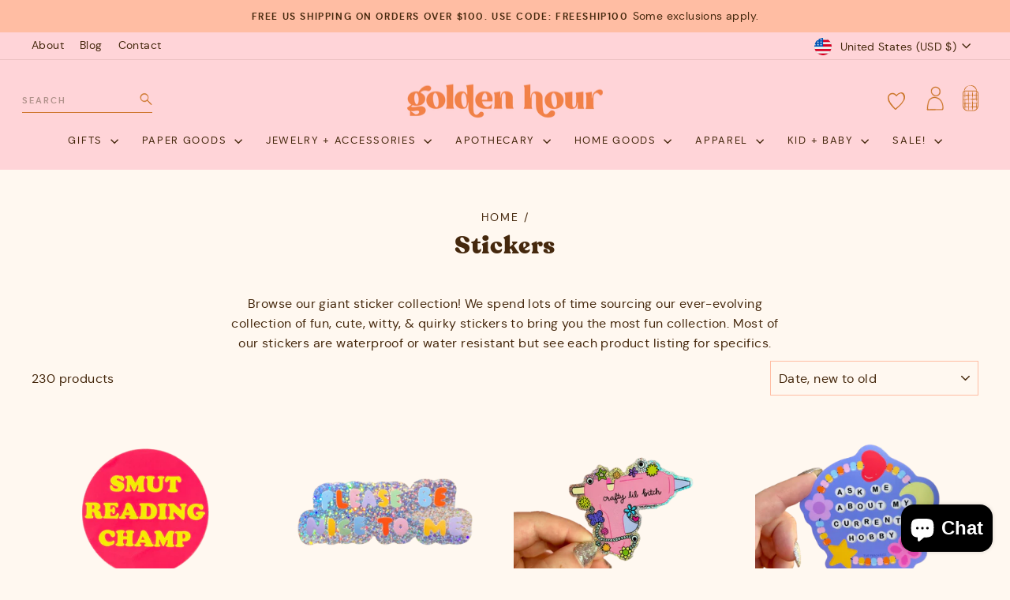

--- FILE ---
content_type: text/html; charset=utf-8
request_url: https://birdfolkcollective.com/collections/stickers
body_size: 77567
content:
<!doctype html>
<html class="no-js" lang="en" dir="ltr">
  <head>
    <meta charset="utf-8">
    <meta http-equiv="X-UA-Compatible" content="IE=edge,chrome=1">
    <meta name="viewport" content="width=device-width,initial-scale=1">
    <meta name="theme-color" content="#ffbda3">
    <link rel="canonical" href="https://goldenhourgiftco.com/collections/stickers">
    <link rel="preconnect" href="https://cdn.shopify.com" crossorigin>
    <link rel="preconnect" href="https://fonts.shopifycdn.com" crossorigin>
    <link rel="dns-prefetch" href="https://productreviews.shopifycdn.com">
    <link rel="dns-prefetch" href="https://ajax.googleapis.com">
    <link rel="dns-prefetch" href="https://maps.googleapis.com">
    <link rel="dns-prefetch" href="https://maps.gstatic.com"><link rel="shortcut icon" href="//birdfolkcollective.com/cdn/shop/files/favicon_32x32.png?v=1687804885" type="image/png"><title>Stickers
&ndash; Golden Hour Gift Co
</title>
<meta name="description" content="Browse our giant sticker collection! We spend lots of time sourcing our ever-evolving collection of fun, cute, witty, &amp;amp; quirky stickers to bring you the most fun collection. Most of our stickers are waterproof or water resistant but see each product listing for specifics."><meta property="og:site_name" content="Golden Hour Gift Co">
  <meta property="og:url" content="https://goldenhourgiftco.com/collections/stickers">
  <meta property="og:title" content="Stickers">
  <meta property="og:type" content="website">
  <meta property="og:description" content="Browse our giant sticker collection! We spend lots of time sourcing our ever-evolving collection of fun, cute, witty, &amp;amp; quirky stickers to bring you the most fun collection. Most of our stickers are waterproof or water resistant but see each product listing for specifics."><meta property="og:image" content="http://birdfolkcollective.com/cdn/shop/collections/website_collection_photos.png?v=1727367323">
    <meta property="og:image:secure_url" content="https://birdfolkcollective.com/cdn/shop/collections/website_collection_photos.png?v=1727367323">
    <meta property="og:image:width" content="1620">
    <meta property="og:image:height" content="2880"><meta name="twitter:site" content="@">
  <meta name="twitter:card" content="summary_large_image">
  <meta name="twitter:title" content="Stickers">
  <meta name="twitter:description" content="Browse our giant sticker collection! We spend lots of time sourcing our ever-evolving collection of fun, cute, witty, &amp;amp; quirky stickers to bring you the most fun collection. Most of our stickers are waterproof or water resistant but see each product listing for specifics.">
<style data-shopify>
  @font-face {
  font-family: Jost;
  font-weight: 400;
  font-style: normal;
  font-display: swap;
  src: url("//birdfolkcollective.com/cdn/fonts/jost/jost_n4.d47a1b6347ce4a4c9f437608011273009d91f2b7.woff2") format("woff2"),
       url("//birdfolkcollective.com/cdn/fonts/jost/jost_n4.791c46290e672b3f85c3d1c651ef2efa3819eadd.woff") format("woff");
}


  @font-face {
  font-family: Jost;
  font-weight: 600;
  font-style: normal;
  font-display: swap;
  src: url("//birdfolkcollective.com/cdn/fonts/jost/jost_n6.ec1178db7a7515114a2d84e3dd680832b7af8b99.woff2") format("woff2"),
       url("//birdfolkcollective.com/cdn/fonts/jost/jost_n6.b1178bb6bdd3979fef38e103a3816f6980aeaff9.woff") format("woff");
}

  @font-face {
  font-family: Jost;
  font-weight: 400;
  font-style: italic;
  font-display: swap;
  src: url("//birdfolkcollective.com/cdn/fonts/jost/jost_i4.b690098389649750ada222b9763d55796c5283a5.woff2") format("woff2"),
       url("//birdfolkcollective.com/cdn/fonts/jost/jost_i4.fd766415a47e50b9e391ae7ec04e2ae25e7e28b0.woff") format("woff");
}

  @font-face {
  font-family: Jost;
  font-weight: 600;
  font-style: italic;
  font-display: swap;
  src: url("//birdfolkcollective.com/cdn/fonts/jost/jost_i6.9af7e5f39e3a108c08f24047a4276332d9d7b85e.woff2") format("woff2"),
       url("//birdfolkcollective.com/cdn/fonts/jost/jost_i6.2bf310262638f998ed206777ce0b9a3b98b6fe92.woff") format("woff");
}

</style><link href="//birdfolkcollective.com/cdn/shop/t/34/assets/theme.css?v=75035150755656976301712276505" rel="stylesheet" type="text/css" media="all" />
<style data-shopify>:root {
    --typeHeaderPrimary: "New York";
    --typeHeaderFallback: Iowan Old Style, Apple Garamond, Baskerville, Times New Roman, Droid Serif, Times, Source Serif Pro, serif, Apple Color Emoji, Segoe UI Emoji, Segoe UI Symbol;
    --typeHeaderSize: 31px;
    --typeHeaderWeight: 400;
    --typeHeaderLineHeight: 1;
    --typeHeaderSpacing: 0.025em;

    --typeBasePrimary:Jost;
    --typeBaseFallback:sans-serif;
    --typeBaseSize: 16px;
    --typeBaseWeight: 400;
    --typeBaseSpacing: 0.025em;
    --typeBaseLineHeight: 1.6;
    --typeBaselineHeightMinus01: 1.5;

    --typeCollectionTitle: 16px;

    --iconWeight: 4px;
    --iconLinecaps: miter;

    
        --buttonRadius: 0;
    

    --colorGridOverlayOpacity: 0.2;
    }

    .placeholder-content {
    background-image: linear-gradient(100deg, rgba(0,0,0,0) 40%, rgba(0, 0, 0, 0.0) 63%, rgba(0,0,0,0) 79%);
    }</style><link
      rel="preload"
      href="//birdfolkcollective.com/cdn/shop/t/34/assets/custom.css?v=24372493375094892021704936818"
      as="style"
      onload="this.onload=null;this.rel='stylesheet'"
    >
    <noscript><link rel="stylesheet" href="//birdfolkcollective.com/cdn/shop/t/34/assets/custom.css?v=24372493375094892021704936818"></noscript>

    <style>
      .site-nav__link {
        font-family: var(--typeNavPrimary), var(--typeNavFallback), monospace;
        letter-spacing: 0;
      }
    </style>

    <script>
      document.documentElement.className = document.documentElement.className.replace('no-js', 'js');

      window.theme = window.theme || {};
      theme.routes = {
        home: "/",
        cart: "/cart.js",
        cartPage: "/cart",
        cartAdd: "/cart/add.js",
        cartChange: "/cart/change.js",
        search: "/search",
        predictiveSearch: "/search/suggest"
      };
      theme.strings = {
        soldOut: "Sold Out",
        unavailable: "Unavailable",
        inStockLabel: "In stock, ready to ship",
        oneStockLabel: "Low stock - [count] item left",
        otherStockLabel: "Low stock - [count] items left",
        willNotShipUntil: "Ready to ship [date]",
        willBeInStockAfter: "Back in stock [date]",
        waitingForStock: "Inventory on the way",
        savePrice: "Save [saved_amount]",
        cartEmpty: "Your cart is currently empty.",
        cartTermsConfirmation: "You must agree with the terms and conditions of sales to check out",
        searchCollections: "Collections",
        searchPages: "Pages",
        searchArticles: "Articles",
        productFrom: "from ",
        maxQuantity: "You can only have [quantity] of [title] in your cart."
      };
      theme.settings = {
        cartType: "drawer",
        isCustomerTemplate: false,
        moneyFormat: "$ {{amount}}",
        saveType: "dollar",
        productImageSize: "square",
        productImageCover: true,
        predictiveSearch: true,
        predictiveSearchType: null,
        predictiveSearchVendor: false,
        predictiveSearchPrice: false,
        quickView: false,
        themeName: 'Impulse',
        themeVersion: "7.3.4"
      };
    </script>

    <script>window.performance && window.performance.mark && window.performance.mark('shopify.content_for_header.start');</script><meta name="google-site-verification" content="w6WrSZ99XHII2QJWWG_NijHKRX88AZQXH7f1dPkzBHk">
<meta name="google-site-verification" content="w6WrSZ99XHII2QJWWG_NijHKRX88AZQXH7f1dPkzBHk">
<meta name="google-site-verification" content="NC7dg3MtuzqUJSwiGPv0rCYHLIUK4sCKVt8xQqMsWec">
<meta id="shopify-digital-wallet" name="shopify-digital-wallet" content="/7922305/digital_wallets/dialog">
<meta name="shopify-checkout-api-token" content="3d03cb2a3d7295c3227466706627f3d8">
<meta id="in-context-paypal-metadata" data-shop-id="7922305" data-venmo-supported="false" data-environment="production" data-locale="en_US" data-paypal-v4="true" data-currency="USD">
<link rel="alternate" type="application/atom+xml" title="Feed" href="/collections/stickers.atom" />
<link rel="next" href="/collections/stickers?page=2">
<link rel="alternate" type="application/json+oembed" href="https://goldenhourgiftco.com/collections/stickers.oembed">
<script async="async" src="/checkouts/internal/preloads.js?locale=en-US"></script>
<link rel="preconnect" href="https://shop.app" crossorigin="anonymous">
<script async="async" src="https://shop.app/checkouts/internal/preloads.js?locale=en-US&shop_id=7922305" crossorigin="anonymous"></script>
<script id="apple-pay-shop-capabilities" type="application/json">{"shopId":7922305,"countryCode":"US","currencyCode":"USD","merchantCapabilities":["supports3DS"],"merchantId":"gid:\/\/shopify\/Shop\/7922305","merchantName":"Golden Hour Gift Co","requiredBillingContactFields":["postalAddress","email","phone"],"requiredShippingContactFields":["postalAddress","email","phone"],"shippingType":"shipping","supportedNetworks":["visa","masterCard","amex","discover","elo","jcb"],"total":{"type":"pending","label":"Golden Hour Gift Co","amount":"1.00"},"shopifyPaymentsEnabled":true,"supportsSubscriptions":true}</script>
<script id="shopify-features" type="application/json">{"accessToken":"3d03cb2a3d7295c3227466706627f3d8","betas":["rich-media-storefront-analytics"],"domain":"birdfolkcollective.com","predictiveSearch":true,"shopId":7922305,"locale":"en"}</script>
<script>var Shopify = Shopify || {};
Shopify.shop = "birdfolk-collective.myshopify.com";
Shopify.locale = "en";
Shopify.currency = {"active":"USD","rate":"1.0"};
Shopify.country = "US";
Shopify.theme = {"name":"Golden Hour | Aeolidia | Main","id":122380058682,"schema_name":"Impulse","schema_version":"7.3.4","theme_store_id":null,"role":"main"};
Shopify.theme.handle = "null";
Shopify.theme.style = {"id":null,"handle":null};
Shopify.cdnHost = "birdfolkcollective.com/cdn";
Shopify.routes = Shopify.routes || {};
Shopify.routes.root = "/";</script>
<script type="module">!function(o){(o.Shopify=o.Shopify||{}).modules=!0}(window);</script>
<script>!function(o){function n(){var o=[];function n(){o.push(Array.prototype.slice.apply(arguments))}return n.q=o,n}var t=o.Shopify=o.Shopify||{};t.loadFeatures=n(),t.autoloadFeatures=n()}(window);</script>
<script>
  window.ShopifyPay = window.ShopifyPay || {};
  window.ShopifyPay.apiHost = "shop.app\/pay";
  window.ShopifyPay.redirectState = null;
</script>
<script id="shop-js-analytics" type="application/json">{"pageType":"collection"}</script>
<script defer="defer" async type="module" src="//birdfolkcollective.com/cdn/shopifycloud/shop-js/modules/v2/client.init-shop-cart-sync_IZsNAliE.en.esm.js"></script>
<script defer="defer" async type="module" src="//birdfolkcollective.com/cdn/shopifycloud/shop-js/modules/v2/chunk.common_0OUaOowp.esm.js"></script>
<script type="module">
  await import("//birdfolkcollective.com/cdn/shopifycloud/shop-js/modules/v2/client.init-shop-cart-sync_IZsNAliE.en.esm.js");
await import("//birdfolkcollective.com/cdn/shopifycloud/shop-js/modules/v2/chunk.common_0OUaOowp.esm.js");

  window.Shopify.SignInWithShop?.initShopCartSync?.({"fedCMEnabled":true,"windoidEnabled":true});

</script>
<script>
  window.Shopify = window.Shopify || {};
  if (!window.Shopify.featureAssets) window.Shopify.featureAssets = {};
  window.Shopify.featureAssets['shop-js'] = {"shop-cart-sync":["modules/v2/client.shop-cart-sync_DLOhI_0X.en.esm.js","modules/v2/chunk.common_0OUaOowp.esm.js"],"init-fed-cm":["modules/v2/client.init-fed-cm_C6YtU0w6.en.esm.js","modules/v2/chunk.common_0OUaOowp.esm.js"],"shop-button":["modules/v2/client.shop-button_BCMx7GTG.en.esm.js","modules/v2/chunk.common_0OUaOowp.esm.js"],"shop-cash-offers":["modules/v2/client.shop-cash-offers_BT26qb5j.en.esm.js","modules/v2/chunk.common_0OUaOowp.esm.js","modules/v2/chunk.modal_CGo_dVj3.esm.js"],"init-windoid":["modules/v2/client.init-windoid_B9PkRMql.en.esm.js","modules/v2/chunk.common_0OUaOowp.esm.js"],"init-shop-email-lookup-coordinator":["modules/v2/client.init-shop-email-lookup-coordinator_DZkqjsbU.en.esm.js","modules/v2/chunk.common_0OUaOowp.esm.js"],"shop-toast-manager":["modules/v2/client.shop-toast-manager_Di2EnuM7.en.esm.js","modules/v2/chunk.common_0OUaOowp.esm.js"],"shop-login-button":["modules/v2/client.shop-login-button_BtqW_SIO.en.esm.js","modules/v2/chunk.common_0OUaOowp.esm.js","modules/v2/chunk.modal_CGo_dVj3.esm.js"],"avatar":["modules/v2/client.avatar_BTnouDA3.en.esm.js"],"pay-button":["modules/v2/client.pay-button_CWa-C9R1.en.esm.js","modules/v2/chunk.common_0OUaOowp.esm.js"],"init-shop-cart-sync":["modules/v2/client.init-shop-cart-sync_IZsNAliE.en.esm.js","modules/v2/chunk.common_0OUaOowp.esm.js"],"init-customer-accounts":["modules/v2/client.init-customer-accounts_DenGwJTU.en.esm.js","modules/v2/client.shop-login-button_BtqW_SIO.en.esm.js","modules/v2/chunk.common_0OUaOowp.esm.js","modules/v2/chunk.modal_CGo_dVj3.esm.js"],"init-shop-for-new-customer-accounts":["modules/v2/client.init-shop-for-new-customer-accounts_JdHXxpS9.en.esm.js","modules/v2/client.shop-login-button_BtqW_SIO.en.esm.js","modules/v2/chunk.common_0OUaOowp.esm.js","modules/v2/chunk.modal_CGo_dVj3.esm.js"],"init-customer-accounts-sign-up":["modules/v2/client.init-customer-accounts-sign-up_D6__K_p8.en.esm.js","modules/v2/client.shop-login-button_BtqW_SIO.en.esm.js","modules/v2/chunk.common_0OUaOowp.esm.js","modules/v2/chunk.modal_CGo_dVj3.esm.js"],"checkout-modal":["modules/v2/client.checkout-modal_C_ZQDY6s.en.esm.js","modules/v2/chunk.common_0OUaOowp.esm.js","modules/v2/chunk.modal_CGo_dVj3.esm.js"],"shop-follow-button":["modules/v2/client.shop-follow-button_XetIsj8l.en.esm.js","modules/v2/chunk.common_0OUaOowp.esm.js","modules/v2/chunk.modal_CGo_dVj3.esm.js"],"lead-capture":["modules/v2/client.lead-capture_DvA72MRN.en.esm.js","modules/v2/chunk.common_0OUaOowp.esm.js","modules/v2/chunk.modal_CGo_dVj3.esm.js"],"shop-login":["modules/v2/client.shop-login_ClXNxyh6.en.esm.js","modules/v2/chunk.common_0OUaOowp.esm.js","modules/v2/chunk.modal_CGo_dVj3.esm.js"],"payment-terms":["modules/v2/client.payment-terms_CNlwjfZz.en.esm.js","modules/v2/chunk.common_0OUaOowp.esm.js","modules/v2/chunk.modal_CGo_dVj3.esm.js"]};
</script>
<script>(function() {
  var isLoaded = false;
  function asyncLoad() {
    if (isLoaded) return;
    isLoaded = true;
    var urls = ["https:\/\/chimpstatic.com\/mcjs-connected\/js\/users\/e386e66076e6c575d8c905693\/073c7349fced194bbcbda1a5b.js?shop=birdfolk-collective.myshopify.com","https:\/\/assets.dailykarma.io\/prod\/init-v3.js?shop=birdfolk-collective.myshopify.com","\/\/backinstock.useamp.com\/widget\/6349_1767153439.js?category=bis\u0026v=6\u0026shop=birdfolk-collective.myshopify.com"];
    for (var i = 0; i < urls.length; i++) {
      var s = document.createElement('script');
      s.type = 'text/javascript';
      s.async = true;
      s.src = urls[i];
      var x = document.getElementsByTagName('script')[0];
      x.parentNode.insertBefore(s, x);
    }
  };
  if(window.attachEvent) {
    window.attachEvent('onload', asyncLoad);
  } else {
    window.addEventListener('load', asyncLoad, false);
  }
})();</script>
<script id="__st">var __st={"a":7922305,"offset":-18000,"reqid":"aa860d32-4f73-4af4-8e5d-8bfc768b4c60-1768432098","pageurl":"birdfolkcollective.com\/collections\/stickers","u":"b844d0d3c2c2","p":"collection","rtyp":"collection","rid":91852439610};</script>
<script>window.ShopifyPaypalV4VisibilityTracking = true;</script>
<script id="captcha-bootstrap">!function(){'use strict';const t='contact',e='account',n='new_comment',o=[[t,t],['blogs',n],['comments',n],[t,'customer']],c=[[e,'customer_login'],[e,'guest_login'],[e,'recover_customer_password'],[e,'create_customer']],r=t=>t.map((([t,e])=>`form[action*='/${t}']:not([data-nocaptcha='true']) input[name='form_type'][value='${e}']`)).join(','),a=t=>()=>t?[...document.querySelectorAll(t)].map((t=>t.form)):[];function s(){const t=[...o],e=r(t);return a(e)}const i='password',u='form_key',d=['recaptcha-v3-token','g-recaptcha-response','h-captcha-response',i],f=()=>{try{return window.sessionStorage}catch{return}},m='__shopify_v',_=t=>t.elements[u];function p(t,e,n=!1){try{const o=window.sessionStorage,c=JSON.parse(o.getItem(e)),{data:r}=function(t){const{data:e,action:n}=t;return t[m]||n?{data:e,action:n}:{data:t,action:n}}(c);for(const[e,n]of Object.entries(r))t.elements[e]&&(t.elements[e].value=n);n&&o.removeItem(e)}catch(o){console.error('form repopulation failed',{error:o})}}const l='form_type',E='cptcha';function T(t){t.dataset[E]=!0}const w=window,h=w.document,L='Shopify',v='ce_forms',y='captcha';let A=!1;((t,e)=>{const n=(g='f06e6c50-85a8-45c8-87d0-21a2b65856fe',I='https://cdn.shopify.com/shopifycloud/storefront-forms-hcaptcha/ce_storefront_forms_captcha_hcaptcha.v1.5.2.iife.js',D={infoText:'Protected by hCaptcha',privacyText:'Privacy',termsText:'Terms'},(t,e,n)=>{const o=w[L][v],c=o.bindForm;if(c)return c(t,g,e,D).then(n);var r;o.q.push([[t,g,e,D],n]),r=I,A||(h.body.append(Object.assign(h.createElement('script'),{id:'captcha-provider',async:!0,src:r})),A=!0)});var g,I,D;w[L]=w[L]||{},w[L][v]=w[L][v]||{},w[L][v].q=[],w[L][y]=w[L][y]||{},w[L][y].protect=function(t,e){n(t,void 0,e),T(t)},Object.freeze(w[L][y]),function(t,e,n,w,h,L){const[v,y,A,g]=function(t,e,n){const i=e?o:[],u=t?c:[],d=[...i,...u],f=r(d),m=r(i),_=r(d.filter((([t,e])=>n.includes(e))));return[a(f),a(m),a(_),s()]}(w,h,L),I=t=>{const e=t.target;return e instanceof HTMLFormElement?e:e&&e.form},D=t=>v().includes(t);t.addEventListener('submit',(t=>{const e=I(t);if(!e)return;const n=D(e)&&!e.dataset.hcaptchaBound&&!e.dataset.recaptchaBound,o=_(e),c=g().includes(e)&&(!o||!o.value);(n||c)&&t.preventDefault(),c&&!n&&(function(t){try{if(!f())return;!function(t){const e=f();if(!e)return;const n=_(t);if(!n)return;const o=n.value;o&&e.removeItem(o)}(t);const e=Array.from(Array(32),(()=>Math.random().toString(36)[2])).join('');!function(t,e){_(t)||t.append(Object.assign(document.createElement('input'),{type:'hidden',name:u})),t.elements[u].value=e}(t,e),function(t,e){const n=f();if(!n)return;const o=[...t.querySelectorAll(`input[type='${i}']`)].map((({name:t})=>t)),c=[...d,...o],r={};for(const[a,s]of new FormData(t).entries())c.includes(a)||(r[a]=s);n.setItem(e,JSON.stringify({[m]:1,action:t.action,data:r}))}(t,e)}catch(e){console.error('failed to persist form',e)}}(e),e.submit())}));const S=(t,e)=>{t&&!t.dataset[E]&&(n(t,e.some((e=>e===t))),T(t))};for(const o of['focusin','change'])t.addEventListener(o,(t=>{const e=I(t);D(e)&&S(e,y())}));const B=e.get('form_key'),M=e.get(l),P=B&&M;t.addEventListener('DOMContentLoaded',(()=>{const t=y();if(P)for(const e of t)e.elements[l].value===M&&p(e,B);[...new Set([...A(),...v().filter((t=>'true'===t.dataset.shopifyCaptcha))])].forEach((e=>S(e,t)))}))}(h,new URLSearchParams(w.location.search),n,t,e,['guest_login'])})(!0,!0)}();</script>
<script integrity="sha256-4kQ18oKyAcykRKYeNunJcIwy7WH5gtpwJnB7kiuLZ1E=" data-source-attribution="shopify.loadfeatures" defer="defer" src="//birdfolkcollective.com/cdn/shopifycloud/storefront/assets/storefront/load_feature-a0a9edcb.js" crossorigin="anonymous"></script>
<script crossorigin="anonymous" defer="defer" src="//birdfolkcollective.com/cdn/shopifycloud/storefront/assets/shopify_pay/storefront-65b4c6d7.js?v=20250812"></script>
<script data-source-attribution="shopify.dynamic_checkout.dynamic.init">var Shopify=Shopify||{};Shopify.PaymentButton=Shopify.PaymentButton||{isStorefrontPortableWallets:!0,init:function(){window.Shopify.PaymentButton.init=function(){};var t=document.createElement("script");t.src="https://birdfolkcollective.com/cdn/shopifycloud/portable-wallets/latest/portable-wallets.en.js",t.type="module",document.head.appendChild(t)}};
</script>
<script data-source-attribution="shopify.dynamic_checkout.buyer_consent">
  function portableWalletsHideBuyerConsent(e){var t=document.getElementById("shopify-buyer-consent"),n=document.getElementById("shopify-subscription-policy-button");t&&n&&(t.classList.add("hidden"),t.setAttribute("aria-hidden","true"),n.removeEventListener("click",e))}function portableWalletsShowBuyerConsent(e){var t=document.getElementById("shopify-buyer-consent"),n=document.getElementById("shopify-subscription-policy-button");t&&n&&(t.classList.remove("hidden"),t.removeAttribute("aria-hidden"),n.addEventListener("click",e))}window.Shopify?.PaymentButton&&(window.Shopify.PaymentButton.hideBuyerConsent=portableWalletsHideBuyerConsent,window.Shopify.PaymentButton.showBuyerConsent=portableWalletsShowBuyerConsent);
</script>
<script data-source-attribution="shopify.dynamic_checkout.cart.bootstrap">document.addEventListener("DOMContentLoaded",(function(){function t(){return document.querySelector("shopify-accelerated-checkout-cart, shopify-accelerated-checkout")}if(t())Shopify.PaymentButton.init();else{new MutationObserver((function(e,n){t()&&(Shopify.PaymentButton.init(),n.disconnect())})).observe(document.body,{childList:!0,subtree:!0})}}));
</script>
<script id='scb4127' type='text/javascript' async='' src='https://birdfolkcollective.com/cdn/shopifycloud/privacy-banner/storefront-banner.js'></script><link id="shopify-accelerated-checkout-styles" rel="stylesheet" media="screen" href="https://birdfolkcollective.com/cdn/shopifycloud/portable-wallets/latest/accelerated-checkout-backwards-compat.css" crossorigin="anonymous">
<style id="shopify-accelerated-checkout-cart">
        #shopify-buyer-consent {
  margin-top: 1em;
  display: inline-block;
  width: 100%;
}

#shopify-buyer-consent.hidden {
  display: none;
}

#shopify-subscription-policy-button {
  background: none;
  border: none;
  padding: 0;
  text-decoration: underline;
  font-size: inherit;
  cursor: pointer;
}

#shopify-subscription-policy-button::before {
  box-shadow: none;
}

      </style>

<script>window.performance && window.performance.mark && window.performance.mark('shopify.content_for_header.end');</script>

    <script src="//birdfolkcollective.com/cdn/shop/t/34/assets/vendor-scripts-v11.js" defer="defer"></script><link rel="stylesheet" href="//birdfolkcollective.com/cdn/shop/t/34/assets/country-flags.css"><script src="//birdfolkcollective.com/cdn/shop/t/34/assets/theme.js?v=60892845202643864971702571438" defer="defer"></script>
  <!-- BEGIN app block: shopify://apps/judge-me-reviews/blocks/judgeme_core/61ccd3b1-a9f2-4160-9fe9-4fec8413e5d8 --><!-- Start of Judge.me Core -->






<link rel="dns-prefetch" href="https://cdnwidget.judge.me">
<link rel="dns-prefetch" href="https://cdn.judge.me">
<link rel="dns-prefetch" href="https://cdn1.judge.me">
<link rel="dns-prefetch" href="https://api.judge.me">

<script data-cfasync='false' class='jdgm-settings-script'>window.jdgmSettings={"pagination":5,"disable_web_reviews":false,"badge_no_review_text":"No reviews","badge_n_reviews_text":"{{ n }} review/reviews","badge_star_color":"#ce932b","hide_badge_preview_if_no_reviews":true,"badge_hide_text":false,"enforce_center_preview_badge":false,"widget_title":"Customer Reviews","widget_open_form_text":"Write a review","widget_close_form_text":"Cancel review","widget_refresh_page_text":"Refresh page","widget_summary_text":"Based on {{ number_of_reviews }} review/reviews","widget_no_review_text":"Be the first to write a review","widget_name_field_text":"Display name","widget_verified_name_field_text":"Verified Name (public)","widget_name_placeholder_text":"Display name","widget_required_field_error_text":"This field is required.","widget_email_field_text":"Email address","widget_verified_email_field_text":"Verified Email (private, can not be edited)","widget_email_placeholder_text":"Your email address","widget_email_field_error_text":"Please enter a valid email address.","widget_rating_field_text":"Rating","widget_review_title_field_text":"Review Title","widget_review_title_placeholder_text":"Give your review a title","widget_review_body_field_text":"Review content","widget_review_body_placeholder_text":"Start writing here...","widget_pictures_field_text":"Picture/Video (optional)","widget_submit_review_text":"Submit Review","widget_submit_verified_review_text":"Submit Verified Review","widget_submit_success_msg_with_auto_publish":"Thank you! Please refresh the page in a few moments to see your review. You can remove or edit your review by logging into \u003ca href='https://judge.me/login' target='_blank' rel='nofollow noopener'\u003eJudge.me\u003c/a\u003e","widget_submit_success_msg_no_auto_publish":"Thank you! Your review will be published as soon as it is approved by the shop admin. You can remove or edit your review by logging into \u003ca href='https://judge.me/login' target='_blank' rel='nofollow noopener'\u003eJudge.me\u003c/a\u003e","widget_show_default_reviews_out_of_total_text":"Showing {{ n_reviews_shown }} out of {{ n_reviews }} reviews.","widget_show_all_link_text":"Show all","widget_show_less_link_text":"Show less","widget_author_said_text":"{{ reviewer_name }} said:","widget_days_text":"{{ n }} days ago","widget_weeks_text":"{{ n }} week/weeks ago","widget_months_text":"{{ n }} month/months ago","widget_years_text":"{{ n }} year/years ago","widget_yesterday_text":"Yesterday","widget_today_text":"Today","widget_replied_text":"\u003e\u003e {{ shop_name }} replied:","widget_read_more_text":"Read more","widget_reviewer_name_as_initial":"","widget_rating_filter_color":"#fbcd0a","widget_rating_filter_see_all_text":"See all reviews","widget_sorting_most_recent_text":"Most Recent","widget_sorting_highest_rating_text":"Highest Rating","widget_sorting_lowest_rating_text":"Lowest Rating","widget_sorting_with_pictures_text":"Only Pictures","widget_sorting_most_helpful_text":"Most Helpful","widget_open_question_form_text":"Ask a question","widget_reviews_subtab_text":"Reviews","widget_questions_subtab_text":"Questions","widget_question_label_text":"Question","widget_answer_label_text":"Answer","widget_question_placeholder_text":"Write your question here","widget_submit_question_text":"Submit Question","widget_question_submit_success_text":"Thank you for your question! We will notify you once it gets answered.","widget_star_color":"#ce932b","verified_badge_text":"Verified","verified_badge_bg_color":"","verified_badge_text_color":"","verified_badge_placement":"left-of-reviewer-name","widget_review_max_height":"","widget_hide_border":false,"widget_social_share":false,"widget_thumb":false,"widget_review_location_show":false,"widget_location_format":"","all_reviews_include_out_of_store_products":true,"all_reviews_out_of_store_text":"(out of store)","all_reviews_pagination":100,"all_reviews_product_name_prefix_text":"about","enable_review_pictures":true,"enable_question_anwser":false,"widget_theme":"default","review_date_format":"mm/dd/yyyy","default_sort_method":"most-recent","widget_product_reviews_subtab_text":"Product Reviews","widget_shop_reviews_subtab_text":"Shop Reviews","widget_other_products_reviews_text":"Reviews for other products","widget_store_reviews_subtab_text":"Store reviews","widget_no_store_reviews_text":"This store hasn't received any reviews yet","widget_web_restriction_product_reviews_text":"This product hasn't received any reviews yet","widget_no_items_text":"No items found","widget_show_more_text":"Show more","widget_write_a_store_review_text":"Write a Store Review","widget_other_languages_heading":"Reviews in Other Languages","widget_translate_review_text":"Translate review to {{ language }}","widget_translating_review_text":"Translating...","widget_show_original_translation_text":"Show original ({{ language }})","widget_translate_review_failed_text":"Review couldn't be translated.","widget_translate_review_retry_text":"Retry","widget_translate_review_try_again_later_text":"Try again later","show_product_url_for_grouped_product":false,"widget_sorting_pictures_first_text":"Pictures First","show_pictures_on_all_rev_page_mobile":false,"show_pictures_on_all_rev_page_desktop":false,"floating_tab_hide_mobile_install_preference":false,"floating_tab_button_name":"★ Reviews","floating_tab_title":"Let customers speak for us","floating_tab_button_color":"","floating_tab_button_background_color":"","floating_tab_url":"","floating_tab_url_enabled":false,"floating_tab_tab_style":"text","all_reviews_text_badge_text":"Customers rate us {{ shop.metafields.judgeme.all_reviews_rating | round: 1 }}/5 based on {{ shop.metafields.judgeme.all_reviews_count }} reviews.","all_reviews_text_badge_text_branded_style":"{{ shop.metafields.judgeme.all_reviews_rating | round: 1 }} out of 5 stars based on {{ shop.metafields.judgeme.all_reviews_count }} reviews","is_all_reviews_text_badge_a_link":false,"show_stars_for_all_reviews_text_badge":false,"all_reviews_text_badge_url":"","all_reviews_text_style":"branded","all_reviews_text_color_style":"judgeme_brand_color","all_reviews_text_color":"#108474","all_reviews_text_show_jm_brand":true,"featured_carousel_show_header":true,"featured_carousel_title":"Let customers speak for us","testimonials_carousel_title":"Customers are saying","videos_carousel_title":"Real customer stories","cards_carousel_title":"Customers are saying","featured_carousel_count_text":"from {{ n }} reviews","featured_carousel_add_link_to_all_reviews_page":false,"featured_carousel_url":"","featured_carousel_show_images":true,"featured_carousel_autoslide_interval":5,"featured_carousel_arrows_on_the_sides":false,"featured_carousel_height":250,"featured_carousel_width":80,"featured_carousel_image_size":0,"featured_carousel_image_height":250,"featured_carousel_arrow_color":"#eeeeee","verified_count_badge_style":"vintage","verified_count_badge_orientation":"horizontal","verified_count_badge_color_style":"judgeme_brand_color","verified_count_badge_color":"#108474","is_verified_count_badge_a_link":false,"verified_count_badge_url":"","verified_count_badge_show_jm_brand":true,"widget_rating_preset_default":5,"widget_first_sub_tab":"product-reviews","widget_show_histogram":true,"widget_histogram_use_custom_color":false,"widget_pagination_use_custom_color":false,"widget_star_use_custom_color":true,"widget_verified_badge_use_custom_color":false,"widget_write_review_use_custom_color":false,"picture_reminder_submit_button":"Upload Pictures","enable_review_videos":false,"mute_video_by_default":false,"widget_sorting_videos_first_text":"Videos First","widget_review_pending_text":"Pending","featured_carousel_items_for_large_screen":3,"social_share_options_order":"Facebook,Twitter","remove_microdata_snippet":true,"disable_json_ld":false,"enable_json_ld_products":false,"preview_badge_show_question_text":false,"preview_badge_no_question_text":"No questions","preview_badge_n_question_text":"{{ number_of_questions }} question/questions","qa_badge_show_icon":false,"qa_badge_position":"same-row","remove_judgeme_branding":false,"widget_add_search_bar":false,"widget_search_bar_placeholder":"Search","widget_sorting_verified_only_text":"Verified only","featured_carousel_theme":"default","featured_carousel_show_rating":true,"featured_carousel_show_title":true,"featured_carousel_show_body":true,"featured_carousel_show_date":false,"featured_carousel_show_reviewer":true,"featured_carousel_show_product":false,"featured_carousel_header_background_color":"#108474","featured_carousel_header_text_color":"#ffffff","featured_carousel_name_product_separator":"reviewed","featured_carousel_full_star_background":"#108474","featured_carousel_empty_star_background":"#dadada","featured_carousel_vertical_theme_background":"#f9fafb","featured_carousel_verified_badge_enable":true,"featured_carousel_verified_badge_color":"#108474","featured_carousel_border_style":"round","featured_carousel_review_line_length_limit":3,"featured_carousel_more_reviews_button_text":"Read more reviews","featured_carousel_view_product_button_text":"View product","all_reviews_page_load_reviews_on":"scroll","all_reviews_page_load_more_text":"Load More Reviews","disable_fb_tab_reviews":false,"enable_ajax_cdn_cache":false,"widget_advanced_speed_features":5,"widget_public_name_text":"displayed publicly like","default_reviewer_name":"John Smith","default_reviewer_name_has_non_latin":true,"widget_reviewer_anonymous":"Anonymous","medals_widget_title":"Judge.me Review Medals","medals_widget_background_color":"#f9fafb","medals_widget_position":"footer_all_pages","medals_widget_border_color":"#f9fafb","medals_widget_verified_text_position":"left","medals_widget_use_monochromatic_version":false,"medals_widget_elements_color":"#108474","show_reviewer_avatar":true,"widget_invalid_yt_video_url_error_text":"Not a YouTube video URL","widget_max_length_field_error_text":"Please enter no more than {0} characters.","widget_show_country_flag":false,"widget_show_collected_via_shop_app":true,"widget_verified_by_shop_badge_style":"light","widget_verified_by_shop_text":"Verified by Shop","widget_show_photo_gallery":false,"widget_load_with_code_splitting":true,"widget_ugc_install_preference":false,"widget_ugc_title":"Made by us, Shared by you","widget_ugc_subtitle":"Tag us to see your picture featured in our page","widget_ugc_arrows_color":"#ffffff","widget_ugc_primary_button_text":"Buy Now","widget_ugc_primary_button_background_color":"#108474","widget_ugc_primary_button_text_color":"#ffffff","widget_ugc_primary_button_border_width":"0","widget_ugc_primary_button_border_style":"none","widget_ugc_primary_button_border_color":"#108474","widget_ugc_primary_button_border_radius":"25","widget_ugc_secondary_button_text":"Load More","widget_ugc_secondary_button_background_color":"#ffffff","widget_ugc_secondary_button_text_color":"#108474","widget_ugc_secondary_button_border_width":"2","widget_ugc_secondary_button_border_style":"solid","widget_ugc_secondary_button_border_color":"#108474","widget_ugc_secondary_button_border_radius":"25","widget_ugc_reviews_button_text":"View Reviews","widget_ugc_reviews_button_background_color":"#ffffff","widget_ugc_reviews_button_text_color":"#108474","widget_ugc_reviews_button_border_width":"2","widget_ugc_reviews_button_border_style":"solid","widget_ugc_reviews_button_border_color":"#108474","widget_ugc_reviews_button_border_radius":"25","widget_ugc_reviews_button_link_to":"judgeme-reviews-page","widget_ugc_show_post_date":true,"widget_ugc_max_width":"800","widget_rating_metafield_value_type":true,"widget_primary_color":"#cc772c","widget_enable_secondary_color":false,"widget_secondary_color":"#edf5f5","widget_summary_average_rating_text":"{{ average_rating }} out of 5","widget_media_grid_title":"Customer photos \u0026 videos","widget_media_grid_see_more_text":"See more","widget_round_style":false,"widget_show_product_medals":true,"widget_verified_by_judgeme_text":"Verified by Judge.me","widget_show_store_medals":true,"widget_verified_by_judgeme_text_in_store_medals":"Verified by Judge.me","widget_media_field_exceed_quantity_message":"Sorry, we can only accept {{ max_media }} for one review.","widget_media_field_exceed_limit_message":"{{ file_name }} is too large, please select a {{ media_type }} less than {{ size_limit }}MB.","widget_review_submitted_text":"Review Submitted!","widget_question_submitted_text":"Question Submitted!","widget_close_form_text_question":"Cancel","widget_write_your_answer_here_text":"Write your answer here","widget_enabled_branded_link":true,"widget_show_collected_by_judgeme":true,"widget_reviewer_name_color":"","widget_write_review_text_color":"","widget_write_review_bg_color":"","widget_collected_by_judgeme_text":"collected by Judge.me","widget_pagination_type":"standard","widget_load_more_text":"Load More","widget_load_more_color":"#108474","widget_full_review_text":"Full Review","widget_read_more_reviews_text":"Read More Reviews","widget_read_questions_text":"Read Questions","widget_questions_and_answers_text":"Questions \u0026 Answers","widget_verified_by_text":"Verified by","widget_verified_text":"Verified","widget_number_of_reviews_text":"{{ number_of_reviews }} reviews","widget_back_button_text":"Back","widget_next_button_text":"Next","widget_custom_forms_filter_button":"Filters","custom_forms_style":"horizontal","widget_show_review_information":false,"how_reviews_are_collected":"How reviews are collected?","widget_show_review_keywords":false,"widget_gdpr_statement":"How we use your data: We'll only contact you about the review you left, and only if necessary. By submitting your review, you agree to Judge.me's \u003ca href='https://judge.me/terms' target='_blank' rel='nofollow noopener'\u003eterms\u003c/a\u003e, \u003ca href='https://judge.me/privacy' target='_blank' rel='nofollow noopener'\u003eprivacy\u003c/a\u003e and \u003ca href='https://judge.me/content-policy' target='_blank' rel='nofollow noopener'\u003econtent\u003c/a\u003e policies.","widget_multilingual_sorting_enabled":false,"widget_translate_review_content_enabled":false,"widget_translate_review_content_method":"manual","popup_widget_review_selection":"automatically_with_pictures","popup_widget_round_border_style":true,"popup_widget_show_title":true,"popup_widget_show_body":true,"popup_widget_show_reviewer":false,"popup_widget_show_product":true,"popup_widget_show_pictures":true,"popup_widget_use_review_picture":true,"popup_widget_show_on_home_page":true,"popup_widget_show_on_product_page":true,"popup_widget_show_on_collection_page":true,"popup_widget_show_on_cart_page":true,"popup_widget_position":"bottom_left","popup_widget_first_review_delay":5,"popup_widget_duration":5,"popup_widget_interval":5,"popup_widget_review_count":5,"popup_widget_hide_on_mobile":true,"review_snippet_widget_round_border_style":true,"review_snippet_widget_card_color":"#FFFFFF","review_snippet_widget_slider_arrows_background_color":"#FFFFFF","review_snippet_widget_slider_arrows_color":"#000000","review_snippet_widget_star_color":"#108474","show_product_variant":false,"all_reviews_product_variant_label_text":"Variant: ","widget_show_verified_branding":true,"widget_ai_summary_title":"Customers say","widget_ai_summary_disclaimer":"AI-powered review summary based on recent customer reviews","widget_show_ai_summary":false,"widget_show_ai_summary_bg":false,"widget_show_review_title_input":true,"redirect_reviewers_invited_via_email":"review_widget","request_store_review_after_product_review":false,"request_review_other_products_in_order":false,"review_form_color_scheme":"default","review_form_corner_style":"square","review_form_star_color":{},"review_form_text_color":"#333333","review_form_background_color":"#ffffff","review_form_field_background_color":"#fafafa","review_form_button_color":{},"review_form_button_text_color":"#ffffff","review_form_modal_overlay_color":"#000000","review_content_screen_title_text":"How would you rate this product?","review_content_introduction_text":"We would love it if you would share a bit about your experience.","store_review_form_title_text":"How would you rate this store?","store_review_form_introduction_text":"We would love it if you would share a bit about your experience.","show_review_guidance_text":true,"one_star_review_guidance_text":"Poor","five_star_review_guidance_text":"Great","customer_information_screen_title_text":"About you","customer_information_introduction_text":"Please tell us more about you.","custom_questions_screen_title_text":"Your experience in more detail","custom_questions_introduction_text":"Here are a few questions to help us understand more about your experience.","review_submitted_screen_title_text":"Thanks for your review!","review_submitted_screen_thank_you_text":"We are processing it and it will appear on the store soon.","review_submitted_screen_email_verification_text":"Please confirm your email by clicking the link we just sent you. This helps us keep reviews authentic.","review_submitted_request_store_review_text":"Would you like to share your experience of shopping with us?","review_submitted_review_other_products_text":"Would you like to review these products?","store_review_screen_title_text":"Would you like to share your experience of shopping with us?","store_review_introduction_text":"We value your feedback and use it to improve. Please share any thoughts or suggestions you have.","reviewer_media_screen_title_picture_text":"Share a picture","reviewer_media_introduction_picture_text":"Upload a photo to support your review.","reviewer_media_screen_title_video_text":"Share a video","reviewer_media_introduction_video_text":"Upload a video to support your review.","reviewer_media_screen_title_picture_or_video_text":"Share a picture or video","reviewer_media_introduction_picture_or_video_text":"Upload a photo or video to support your review.","reviewer_media_youtube_url_text":"Paste your Youtube URL here","advanced_settings_next_step_button_text":"Next","advanced_settings_close_review_button_text":"Close","modal_write_review_flow":false,"write_review_flow_required_text":"Required","write_review_flow_privacy_message_text":"We respect your privacy.","write_review_flow_anonymous_text":"Post review as anonymous","write_review_flow_visibility_text":"This won't be visible to other customers.","write_review_flow_multiple_selection_help_text":"Select as many as you like","write_review_flow_single_selection_help_text":"Select one option","write_review_flow_required_field_error_text":"This field is required","write_review_flow_invalid_email_error_text":"Please enter a valid email address","write_review_flow_max_length_error_text":"Max. {{ max_length }} characters.","write_review_flow_media_upload_text":"\u003cb\u003eClick to upload\u003c/b\u003e or drag and drop","write_review_flow_gdpr_statement":"We'll only contact you about your review if necessary. By submitting your review, you agree to our \u003ca href='https://judge.me/terms' target='_blank' rel='nofollow noopener'\u003eterms and conditions\u003c/a\u003e and \u003ca href='https://judge.me/privacy' target='_blank' rel='nofollow noopener'\u003eprivacy policy\u003c/a\u003e.","rating_only_reviews_enabled":false,"show_negative_reviews_help_screen":false,"new_review_flow_help_screen_rating_threshold":3,"negative_review_resolution_screen_title_text":"Tell us more","negative_review_resolution_text":"Your experience matters to us. If there were issues with your purchase, we're here to help. Feel free to reach out to us, we'd love the opportunity to make things right.","negative_review_resolution_button_text":"Contact us","negative_review_resolution_proceed_with_review_text":"Leave a review","negative_review_resolution_subject":"Issue with purchase from {{ shop_name }}.{{ order_name }}","preview_badge_collection_page_install_status":false,"widget_review_custom_css":"","preview_badge_custom_css":"","preview_badge_stars_count":"5-stars","featured_carousel_custom_css":"","floating_tab_custom_css":"","all_reviews_widget_custom_css":"","medals_widget_custom_css":"","verified_badge_custom_css":"","all_reviews_text_custom_css":"","transparency_badges_collected_via_store_invite":false,"transparency_badges_from_another_provider":false,"transparency_badges_collected_from_store_visitor":false,"transparency_badges_collected_by_verified_review_provider":false,"transparency_badges_earned_reward":false,"transparency_badges_collected_via_store_invite_text":"Review collected via store invitation","transparency_badges_from_another_provider_text":"Review collected from another provider","transparency_badges_collected_from_store_visitor_text":"Review collected from a store visitor","transparency_badges_written_in_google_text":"Review written in Google","transparency_badges_written_in_etsy_text":"Review written in Etsy","transparency_badges_written_in_shop_app_text":"Review written in Shop App","transparency_badges_earned_reward_text":"Review earned a reward for future purchase","product_review_widget_per_page":10,"widget_store_review_label_text":"Review about the store","checkout_comment_extension_title_on_product_page":"Customer Comments","checkout_comment_extension_num_latest_comment_show":5,"checkout_comment_extension_format":"name_and_timestamp","checkout_comment_customer_name":"last_initial","checkout_comment_comment_notification":true,"preview_badge_collection_page_install_preference":false,"preview_badge_home_page_install_preference":false,"preview_badge_product_page_install_preference":false,"review_widget_install_preference":"","review_carousel_install_preference":false,"floating_reviews_tab_install_preference":"none","verified_reviews_count_badge_install_preference":false,"all_reviews_text_install_preference":false,"review_widget_best_location":false,"judgeme_medals_install_preference":false,"review_widget_revamp_enabled":false,"review_widget_qna_enabled":false,"review_widget_header_theme":"minimal","review_widget_widget_title_enabled":true,"review_widget_header_text_size":"medium","review_widget_header_text_weight":"regular","review_widget_average_rating_style":"compact","review_widget_bar_chart_enabled":true,"review_widget_bar_chart_type":"numbers","review_widget_bar_chart_style":"standard","review_widget_expanded_media_gallery_enabled":false,"review_widget_reviews_section_theme":"standard","review_widget_image_style":"thumbnails","review_widget_review_image_ratio":"square","review_widget_stars_size":"medium","review_widget_verified_badge":"standard_text","review_widget_review_title_text_size":"medium","review_widget_review_text_size":"medium","review_widget_review_text_length":"medium","review_widget_number_of_columns_desktop":3,"review_widget_carousel_transition_speed":5,"review_widget_custom_questions_answers_display":"always","review_widget_button_text_color":"#FFFFFF","review_widget_text_color":"#000000","review_widget_lighter_text_color":"#7B7B7B","review_widget_corner_styling":"soft","review_widget_review_word_singular":"review","review_widget_review_word_plural":"reviews","review_widget_voting_label":"Helpful?","review_widget_shop_reply_label":"Reply from {{ shop_name }}:","review_widget_filters_title":"Filters","qna_widget_question_word_singular":"Question","qna_widget_question_word_plural":"Questions","qna_widget_answer_reply_label":"Answer from {{ answerer_name }}:","qna_content_screen_title_text":"Ask a question about this product","qna_widget_question_required_field_error_text":"Please enter your question.","qna_widget_flow_gdpr_statement":"We'll only contact you about your question if necessary. By submitting your question, you agree to our \u003ca href='https://judge.me/terms' target='_blank' rel='nofollow noopener'\u003eterms and conditions\u003c/a\u003e and \u003ca href='https://judge.me/privacy' target='_blank' rel='nofollow noopener'\u003eprivacy policy\u003c/a\u003e.","qna_widget_question_submitted_text":"Thanks for your question!","qna_widget_close_form_text_question":"Close","qna_widget_question_submit_success_text":"We’ll notify you by email when your question is answered.","all_reviews_widget_v2025_enabled":false,"all_reviews_widget_v2025_header_theme":"default","all_reviews_widget_v2025_widget_title_enabled":true,"all_reviews_widget_v2025_header_text_size":"medium","all_reviews_widget_v2025_header_text_weight":"regular","all_reviews_widget_v2025_average_rating_style":"compact","all_reviews_widget_v2025_bar_chart_enabled":true,"all_reviews_widget_v2025_bar_chart_type":"numbers","all_reviews_widget_v2025_bar_chart_style":"standard","all_reviews_widget_v2025_expanded_media_gallery_enabled":false,"all_reviews_widget_v2025_show_store_medals":true,"all_reviews_widget_v2025_show_photo_gallery":true,"all_reviews_widget_v2025_show_review_keywords":false,"all_reviews_widget_v2025_show_ai_summary":false,"all_reviews_widget_v2025_show_ai_summary_bg":false,"all_reviews_widget_v2025_add_search_bar":false,"all_reviews_widget_v2025_default_sort_method":"most-recent","all_reviews_widget_v2025_reviews_per_page":10,"all_reviews_widget_v2025_reviews_section_theme":"default","all_reviews_widget_v2025_image_style":"thumbnails","all_reviews_widget_v2025_review_image_ratio":"square","all_reviews_widget_v2025_stars_size":"medium","all_reviews_widget_v2025_verified_badge":"bold_badge","all_reviews_widget_v2025_review_title_text_size":"medium","all_reviews_widget_v2025_review_text_size":"medium","all_reviews_widget_v2025_review_text_length":"medium","all_reviews_widget_v2025_number_of_columns_desktop":3,"all_reviews_widget_v2025_carousel_transition_speed":5,"all_reviews_widget_v2025_custom_questions_answers_display":"always","all_reviews_widget_v2025_show_product_variant":false,"all_reviews_widget_v2025_show_reviewer_avatar":true,"all_reviews_widget_v2025_reviewer_name_as_initial":"","all_reviews_widget_v2025_review_location_show":false,"all_reviews_widget_v2025_location_format":"","all_reviews_widget_v2025_show_country_flag":false,"all_reviews_widget_v2025_verified_by_shop_badge_style":"light","all_reviews_widget_v2025_social_share":false,"all_reviews_widget_v2025_social_share_options_order":"Facebook,Twitter,LinkedIn,Pinterest","all_reviews_widget_v2025_pagination_type":"standard","all_reviews_widget_v2025_button_text_color":"#FFFFFF","all_reviews_widget_v2025_text_color":"#000000","all_reviews_widget_v2025_lighter_text_color":"#7B7B7B","all_reviews_widget_v2025_corner_styling":"soft","all_reviews_widget_v2025_title":"Customer reviews","all_reviews_widget_v2025_ai_summary_title":"Customers say about this store","all_reviews_widget_v2025_no_review_text":"Be the first to write a review","platform":"shopify","branding_url":"https://app.judge.me/reviews/stores/goldenhourgiftco.com","branding_text":"Powered by Judge.me","locale":"en","reply_name":"Golden Hour Gift Co","widget_version":"3.0","footer":true,"autopublish":true,"review_dates":true,"enable_custom_form":false,"shop_use_review_site":true,"shop_locale":"en","enable_multi_locales_translations":false,"show_review_title_input":true,"review_verification_email_status":"always","can_be_branded":true,"reply_name_text":"Golden Hour Gift Co"};</script> <style class='jdgm-settings-style'>.jdgm-xx{left:0}:root{--jdgm-primary-color: #cc772c;--jdgm-secondary-color: rgba(204,119,44,0.1);--jdgm-star-color: #ce932b;--jdgm-write-review-text-color: white;--jdgm-write-review-bg-color: #cc772c;--jdgm-paginate-color: #cc772c;--jdgm-border-radius: 0;--jdgm-reviewer-name-color: #cc772c}.jdgm-histogram__bar-content{background-color:#cc772c}.jdgm-rev[data-verified-buyer=true] .jdgm-rev__icon.jdgm-rev__icon:after,.jdgm-rev__buyer-badge.jdgm-rev__buyer-badge{color:white;background-color:#cc772c}.jdgm-review-widget--small .jdgm-gallery.jdgm-gallery .jdgm-gallery__thumbnail-link:nth-child(8) .jdgm-gallery__thumbnail-wrapper.jdgm-gallery__thumbnail-wrapper:before{content:"See more"}@media only screen and (min-width: 768px){.jdgm-gallery.jdgm-gallery .jdgm-gallery__thumbnail-link:nth-child(8) .jdgm-gallery__thumbnail-wrapper.jdgm-gallery__thumbnail-wrapper:before{content:"See more"}}.jdgm-preview-badge .jdgm-star.jdgm-star{color:#ce932b}.jdgm-prev-badge[data-average-rating='0.00']{display:none !important}.jdgm-author-all-initials{display:none !important}.jdgm-author-last-initial{display:none !important}.jdgm-rev-widg__title{visibility:hidden}.jdgm-rev-widg__summary-text{visibility:hidden}.jdgm-prev-badge__text{visibility:hidden}.jdgm-rev__prod-link-prefix:before{content:'about'}.jdgm-rev__variant-label:before{content:'Variant: '}.jdgm-rev__out-of-store-text:before{content:'(out of store)'}@media only screen and (min-width: 768px){.jdgm-rev__pics .jdgm-rev_all-rev-page-picture-separator,.jdgm-rev__pics .jdgm-rev__product-picture{display:none}}@media only screen and (max-width: 768px){.jdgm-rev__pics .jdgm-rev_all-rev-page-picture-separator,.jdgm-rev__pics .jdgm-rev__product-picture{display:none}}.jdgm-preview-badge[data-template="product"]{display:none !important}.jdgm-preview-badge[data-template="collection"]{display:none !important}.jdgm-preview-badge[data-template="index"]{display:none !important}.jdgm-review-widget[data-from-snippet="true"]{display:none !important}.jdgm-verified-count-badget[data-from-snippet="true"]{display:none !important}.jdgm-carousel-wrapper[data-from-snippet="true"]{display:none !important}.jdgm-all-reviews-text[data-from-snippet="true"]{display:none !important}.jdgm-medals-section[data-from-snippet="true"]{display:none !important}.jdgm-ugc-media-wrapper[data-from-snippet="true"]{display:none !important}.jdgm-rev__transparency-badge[data-badge-type="review_collected_via_store_invitation"]{display:none !important}.jdgm-rev__transparency-badge[data-badge-type="review_collected_from_another_provider"]{display:none !important}.jdgm-rev__transparency-badge[data-badge-type="review_collected_from_store_visitor"]{display:none !important}.jdgm-rev__transparency-badge[data-badge-type="review_written_in_etsy"]{display:none !important}.jdgm-rev__transparency-badge[data-badge-type="review_written_in_google_business"]{display:none !important}.jdgm-rev__transparency-badge[data-badge-type="review_written_in_shop_app"]{display:none !important}.jdgm-rev__transparency-badge[data-badge-type="review_earned_for_future_purchase"]{display:none !important}.jdgm-review-snippet-widget .jdgm-rev-snippet-widget__cards-container .jdgm-rev-snippet-card{border-radius:8px;background:#fff}.jdgm-review-snippet-widget .jdgm-rev-snippet-widget__cards-container .jdgm-rev-snippet-card__rev-rating .jdgm-star{color:#108474}.jdgm-review-snippet-widget .jdgm-rev-snippet-widget__prev-btn,.jdgm-review-snippet-widget .jdgm-rev-snippet-widget__next-btn{border-radius:50%;background:#fff}.jdgm-review-snippet-widget .jdgm-rev-snippet-widget__prev-btn>svg,.jdgm-review-snippet-widget .jdgm-rev-snippet-widget__next-btn>svg{fill:#000}.jdgm-full-rev-modal.rev-snippet-widget .jm-mfp-container .jm-mfp-content,.jdgm-full-rev-modal.rev-snippet-widget .jm-mfp-container .jdgm-full-rev__icon,.jdgm-full-rev-modal.rev-snippet-widget .jm-mfp-container .jdgm-full-rev__pic-img,.jdgm-full-rev-modal.rev-snippet-widget .jm-mfp-container .jdgm-full-rev__reply{border-radius:8px}.jdgm-full-rev-modal.rev-snippet-widget .jm-mfp-container .jdgm-full-rev[data-verified-buyer="true"] .jdgm-full-rev__icon::after{border-radius:8px}.jdgm-full-rev-modal.rev-snippet-widget .jm-mfp-container .jdgm-full-rev .jdgm-rev__buyer-badge{border-radius:calc( 8px / 2 )}.jdgm-full-rev-modal.rev-snippet-widget .jm-mfp-container .jdgm-full-rev .jdgm-full-rev__replier::before{content:'Golden Hour Gift Co'}.jdgm-full-rev-modal.rev-snippet-widget .jm-mfp-container .jdgm-full-rev .jdgm-full-rev__product-button{border-radius:calc( 8px * 6 )}
</style> <style class='jdgm-settings-style'></style>

  
  
  
  <style class='jdgm-miracle-styles'>
  @-webkit-keyframes jdgm-spin{0%{-webkit-transform:rotate(0deg);-ms-transform:rotate(0deg);transform:rotate(0deg)}100%{-webkit-transform:rotate(359deg);-ms-transform:rotate(359deg);transform:rotate(359deg)}}@keyframes jdgm-spin{0%{-webkit-transform:rotate(0deg);-ms-transform:rotate(0deg);transform:rotate(0deg)}100%{-webkit-transform:rotate(359deg);-ms-transform:rotate(359deg);transform:rotate(359deg)}}@font-face{font-family:'JudgemeStar';src:url("[data-uri]") format("woff");font-weight:normal;font-style:normal}.jdgm-star{font-family:'JudgemeStar';display:inline !important;text-decoration:none !important;padding:0 4px 0 0 !important;margin:0 !important;font-weight:bold;opacity:1;-webkit-font-smoothing:antialiased;-moz-osx-font-smoothing:grayscale}.jdgm-star:hover{opacity:1}.jdgm-star:last-of-type{padding:0 !important}.jdgm-star.jdgm--on:before{content:"\e000"}.jdgm-star.jdgm--off:before{content:"\e001"}.jdgm-star.jdgm--half:before{content:"\e002"}.jdgm-widget *{margin:0;line-height:1.4;-webkit-box-sizing:border-box;-moz-box-sizing:border-box;box-sizing:border-box;-webkit-overflow-scrolling:touch}.jdgm-hidden{display:none !important;visibility:hidden !important}.jdgm-temp-hidden{display:none}.jdgm-spinner{width:40px;height:40px;margin:auto;border-radius:50%;border-top:2px solid #eee;border-right:2px solid #eee;border-bottom:2px solid #eee;border-left:2px solid #ccc;-webkit-animation:jdgm-spin 0.8s infinite linear;animation:jdgm-spin 0.8s infinite linear}.jdgm-prev-badge{display:block !important}

</style>


  
  
   


<script data-cfasync='false' class='jdgm-script'>
!function(e){window.jdgm=window.jdgm||{},jdgm.CDN_HOST="https://cdnwidget.judge.me/",jdgm.CDN_HOST_ALT="https://cdn2.judge.me/cdn/widget_frontend/",jdgm.API_HOST="https://api.judge.me/",jdgm.CDN_BASE_URL="https://cdn.shopify.com/extensions/019bb841-f064-7488-b6fb-cd56536383e8/judgeme-extensions-293/assets/",
jdgm.docReady=function(d){(e.attachEvent?"complete"===e.readyState:"loading"!==e.readyState)?
setTimeout(d,0):e.addEventListener("DOMContentLoaded",d)},jdgm.loadCSS=function(d,t,o,a){
!o&&jdgm.loadCSS.requestedUrls.indexOf(d)>=0||(jdgm.loadCSS.requestedUrls.push(d),
(a=e.createElement("link")).rel="stylesheet",a.class="jdgm-stylesheet",a.media="nope!",
a.href=d,a.onload=function(){this.media="all",t&&setTimeout(t)},e.body.appendChild(a))},
jdgm.loadCSS.requestedUrls=[],jdgm.loadJS=function(e,d){var t=new XMLHttpRequest;
t.onreadystatechange=function(){4===t.readyState&&(Function(t.response)(),d&&d(t.response))},
t.open("GET",e),t.onerror=function(){if(e.indexOf(jdgm.CDN_HOST)===0&&jdgm.CDN_HOST_ALT!==jdgm.CDN_HOST){var f=e.replace(jdgm.CDN_HOST,jdgm.CDN_HOST_ALT);jdgm.loadJS(f,d)}},t.send()},jdgm.docReady((function(){(window.jdgmLoadCSS||e.querySelectorAll(
".jdgm-widget, .jdgm-all-reviews-page").length>0)&&(jdgmSettings.widget_load_with_code_splitting?
parseFloat(jdgmSettings.widget_version)>=3?jdgm.loadCSS(jdgm.CDN_HOST+"widget_v3/base.css"):
jdgm.loadCSS(jdgm.CDN_HOST+"widget/base.css"):jdgm.loadCSS(jdgm.CDN_HOST+"shopify_v2.css"),
jdgm.loadJS(jdgm.CDN_HOST+"loa"+"der.js"))}))}(document);
</script>
<noscript><link rel="stylesheet" type="text/css" media="all" href="https://cdnwidget.judge.me/shopify_v2.css"></noscript>

<!-- BEGIN app snippet: theme_fix_tags --><script>
  (function() {
    var jdgmThemeFixes = null;
    if (!jdgmThemeFixes) return;
    var thisThemeFix = jdgmThemeFixes[Shopify.theme.id];
    if (!thisThemeFix) return;

    if (thisThemeFix.html) {
      document.addEventListener("DOMContentLoaded", function() {
        var htmlDiv = document.createElement('div');
        htmlDiv.classList.add('jdgm-theme-fix-html');
        htmlDiv.innerHTML = thisThemeFix.html;
        document.body.append(htmlDiv);
      });
    };

    if (thisThemeFix.css) {
      var styleTag = document.createElement('style');
      styleTag.classList.add('jdgm-theme-fix-style');
      styleTag.innerHTML = thisThemeFix.css;
      document.head.append(styleTag);
    };

    if (thisThemeFix.js) {
      var scriptTag = document.createElement('script');
      scriptTag.classList.add('jdgm-theme-fix-script');
      scriptTag.innerHTML = thisThemeFix.js;
      document.head.append(scriptTag);
    };
  })();
</script>
<!-- END app snippet -->
<!-- End of Judge.me Core -->



<!-- END app block --><!-- BEGIN app block: shopify://apps/klaviyo-email-marketing-sms/blocks/klaviyo-onsite-embed/2632fe16-c075-4321-a88b-50b567f42507 -->












  <script async src="https://static.klaviyo.com/onsite/js/TNksBH/klaviyo.js?company_id=TNksBH"></script>
  <script>!function(){if(!window.klaviyo){window._klOnsite=window._klOnsite||[];try{window.klaviyo=new Proxy({},{get:function(n,i){return"push"===i?function(){var n;(n=window._klOnsite).push.apply(n,arguments)}:function(){for(var n=arguments.length,o=new Array(n),w=0;w<n;w++)o[w]=arguments[w];var t="function"==typeof o[o.length-1]?o.pop():void 0,e=new Promise((function(n){window._klOnsite.push([i].concat(o,[function(i){t&&t(i),n(i)}]))}));return e}}})}catch(n){window.klaviyo=window.klaviyo||[],window.klaviyo.push=function(){var n;(n=window._klOnsite).push.apply(n,arguments)}}}}();</script>

  




  <script>
    window.klaviyoReviewsProductDesignMode = false
  </script>







<!-- END app block --><!-- BEGIN app block: shopify://apps/blockify-fraud-filter/blocks/app_embed/2e3e0ba5-0e70-447a-9ec5-3bf76b5ef12e --> 
 
 
    <script>
        window.blockifyShopIdentifier = "birdfolk-collective.myshopify.com";
        window.ipBlockerMetafields = "{\"showOverlayByPass\":false,\"disableSpyExtensions\":false,\"blockUnknownBots\":false,\"activeApp\":true,\"blockByMetafield\":true,\"visitorAnalytic\":true,\"showWatermark\":true,\"token\":\"eyJhbGciOiJIUzI1NiIsInR5cCI6IkpXVCJ9.eyJpZGVudGlmaWVySWQiOiJiaXJkZm9say1jb2xsZWN0aXZlLm15c2hvcGlmeS5jb20iLCJpYXQiOjE3MjIzNTc4OTl9.681jYRVsD7yq6aSTSd0XvY5IgMcGY1fN5xTa6TEWMW8\"}";
        window.blockifyRules = "{\"whitelist\":[],\"blacklist\":[{\"id\":147189,\"type\":\"1\",\"country\":\"CN\",\"criteria\":\"3\",\"priority\":\"1\"}]}";
        window.ipblockerBlockTemplate = "{\"customCss\":\"#blockify---container{--bg-blockify: #fff;position:relative}#blockify---container::after{content:'';position:absolute;inset:0;background-repeat:no-repeat !important;background-size:cover !important;background:var(--bg-blockify);z-index:0}#blockify---container #blockify---container__inner{display:flex;flex-direction:column;align-items:center;position:relative;z-index:1}#blockify---container #blockify---container__inner #blockify-block-content{display:flex;flex-direction:column;align-items:center;text-align:center}#blockify---container #blockify---container__inner #blockify-block-content #blockify-block-superTitle{display:none !important}#blockify---container #blockify---container__inner #blockify-block-content #blockify-block-title{font-size:313%;font-weight:bold;margin-top:1em}@media only screen and (min-width: 768px) and (max-width: 1199px){#blockify---container #blockify---container__inner #blockify-block-content #blockify-block-title{font-size:188%}}@media only screen and (max-width: 767px){#blockify---container #blockify---container__inner #blockify-block-content #blockify-block-title{font-size:107%}}#blockify---container #blockify---container__inner #blockify-block-content #blockify-block-description{font-size:125%;margin:1.5em;line-height:1.5}@media only screen and (min-width: 768px) and (max-width: 1199px){#blockify---container #blockify---container__inner #blockify-block-content #blockify-block-description{font-size:88%}}@media only screen and (max-width: 767px){#blockify---container #blockify---container__inner #blockify-block-content #blockify-block-description{font-size:107%}}#blockify---container #blockify---container__inner #blockify-block-content #blockify-block-description #blockify-block-text-blink{display:none !important}#blockify---container #blockify---container__inner #blockify-logo-block-image{position:relative;width:400px;height:auto;max-height:300px}@media only screen and (max-width: 767px){#blockify---container #blockify---container__inner #blockify-logo-block-image{width:200px}}#blockify---container #blockify---container__inner #blockify-logo-block-image::before{content:'';display:block;padding-bottom:56.2%}#blockify---container #blockify---container__inner #blockify-logo-block-image img{position:absolute;top:0;left:0;width:100%;height:100%;object-fit:contain}\\n\",\"logoImage\":{\"active\":true,\"value\":\"https:\/\/storage.synctrack.io\/megamind-fraud\/assets\/default-thumbnail.png\",\"altText\":\"Red octagonal stop sign with a black hand symbol in the center, indicating a warning or prohibition\"},\"superTitle\":{\"active\":false,\"text\":\"403\",\"color\":\"#899df1\"},\"title\":{\"active\":true,\"text\":\"Access Denied\",\"color\":\"#000\"},\"description\":{\"active\":true,\"text\":\"The site owner may have set restrictions that prevent you from accessing the site. Please contact the site owner for access.\",\"color\":\"#000\"},\"background\":{\"active\":true,\"value\":\"#fff\",\"type\":\"1\",\"colorFrom\":null,\"colorTo\":null}}";

        
            window.blockifyCollectionId = 91852439610;
        
    </script>
<link href="https://cdn.shopify.com/extensions/019bbb87-c57f-7b60-9a48-5c6384acb17d/region-restrictions-285/assets/blockify-embed.min.js" as="script" type="text/javascript" rel="preload"><link href="https://cdn.shopify.com/extensions/019bbb87-c57f-7b60-9a48-5c6384acb17d/region-restrictions-285/assets/prevent-bypass-script.min.js" as="script" type="text/javascript" rel="preload">
<script type="text/javascript">
    window.blockifyBaseUrl = 'https://fraud.blockifyapp.com/s/api';
    window.blockifyPublicUrl = 'https://fraud.blockifyapp.com/s/api/public';
    window.bucketUrl = 'https://storage.synctrack.io/megamind-fraud';
    window.storefrontApiUrl  = 'https://fraud.blockifyapp.com/p/api';
</script>
<script type="text/javascript">
  window.blockifyChecking = true;
</script>
<script id="blockifyScriptByPass" type="text/javascript" src=https://cdn.shopify.com/extensions/019bbb87-c57f-7b60-9a48-5c6384acb17d/region-restrictions-285/assets/prevent-bypass-script.min.js async></script>
<script id="blockifyScriptTag" type="text/javascript" src=https://cdn.shopify.com/extensions/019bbb87-c57f-7b60-9a48-5c6384acb17d/region-restrictions-285/assets/blockify-embed.min.js async></script>


<!-- END app block --><script src="https://cdn.shopify.com/extensions/019bb841-f064-7488-b6fb-cd56536383e8/judgeme-extensions-293/assets/loader.js" type="text/javascript" defer="defer"></script>
<script src="https://cdn.shopify.com/extensions/7bc9bb47-adfa-4267-963e-cadee5096caf/inbox-1252/assets/inbox-chat-loader.js" type="text/javascript" defer="defer"></script>
<link href="https://monorail-edge.shopifysvc.com" rel="dns-prefetch">
<script>(function(){if ("sendBeacon" in navigator && "performance" in window) {try {var session_token_from_headers = performance.getEntriesByType('navigation')[0].serverTiming.find(x => x.name == '_s').description;} catch {var session_token_from_headers = undefined;}var session_cookie_matches = document.cookie.match(/_shopify_s=([^;]*)/);var session_token_from_cookie = session_cookie_matches && session_cookie_matches.length === 2 ? session_cookie_matches[1] : "";var session_token = session_token_from_headers || session_token_from_cookie || "";function handle_abandonment_event(e) {var entries = performance.getEntries().filter(function(entry) {return /monorail-edge.shopifysvc.com/.test(entry.name);});if (!window.abandonment_tracked && entries.length === 0) {window.abandonment_tracked = true;var currentMs = Date.now();var navigation_start = performance.timing.navigationStart;var payload = {shop_id: 7922305,url: window.location.href,navigation_start,duration: currentMs - navigation_start,session_token,page_type: "collection"};window.navigator.sendBeacon("https://monorail-edge.shopifysvc.com/v1/produce", JSON.stringify({schema_id: "online_store_buyer_site_abandonment/1.1",payload: payload,metadata: {event_created_at_ms: currentMs,event_sent_at_ms: currentMs}}));}}window.addEventListener('pagehide', handle_abandonment_event);}}());</script>
<script id="web-pixels-manager-setup">(function e(e,d,r,n,o){if(void 0===o&&(o={}),!Boolean(null===(a=null===(i=window.Shopify)||void 0===i?void 0:i.analytics)||void 0===a?void 0:a.replayQueue)){var i,a;window.Shopify=window.Shopify||{};var t=window.Shopify;t.analytics=t.analytics||{};var s=t.analytics;s.replayQueue=[],s.publish=function(e,d,r){return s.replayQueue.push([e,d,r]),!0};try{self.performance.mark("wpm:start")}catch(e){}var l=function(){var e={modern:/Edge?\/(1{2}[4-9]|1[2-9]\d|[2-9]\d{2}|\d{4,})\.\d+(\.\d+|)|Firefox\/(1{2}[4-9]|1[2-9]\d|[2-9]\d{2}|\d{4,})\.\d+(\.\d+|)|Chrom(ium|e)\/(9{2}|\d{3,})\.\d+(\.\d+|)|(Maci|X1{2}).+ Version\/(15\.\d+|(1[6-9]|[2-9]\d|\d{3,})\.\d+)([,.]\d+|)( \(\w+\)|)( Mobile\/\w+|) Safari\/|Chrome.+OPR\/(9{2}|\d{3,})\.\d+\.\d+|(CPU[ +]OS|iPhone[ +]OS|CPU[ +]iPhone|CPU IPhone OS|CPU iPad OS)[ +]+(15[._]\d+|(1[6-9]|[2-9]\d|\d{3,})[._]\d+)([._]\d+|)|Android:?[ /-](13[3-9]|1[4-9]\d|[2-9]\d{2}|\d{4,})(\.\d+|)(\.\d+|)|Android.+Firefox\/(13[5-9]|1[4-9]\d|[2-9]\d{2}|\d{4,})\.\d+(\.\d+|)|Android.+Chrom(ium|e)\/(13[3-9]|1[4-9]\d|[2-9]\d{2}|\d{4,})\.\d+(\.\d+|)|SamsungBrowser\/([2-9]\d|\d{3,})\.\d+/,legacy:/Edge?\/(1[6-9]|[2-9]\d|\d{3,})\.\d+(\.\d+|)|Firefox\/(5[4-9]|[6-9]\d|\d{3,})\.\d+(\.\d+|)|Chrom(ium|e)\/(5[1-9]|[6-9]\d|\d{3,})\.\d+(\.\d+|)([\d.]+$|.*Safari\/(?![\d.]+ Edge\/[\d.]+$))|(Maci|X1{2}).+ Version\/(10\.\d+|(1[1-9]|[2-9]\d|\d{3,})\.\d+)([,.]\d+|)( \(\w+\)|)( Mobile\/\w+|) Safari\/|Chrome.+OPR\/(3[89]|[4-9]\d|\d{3,})\.\d+\.\d+|(CPU[ +]OS|iPhone[ +]OS|CPU[ +]iPhone|CPU IPhone OS|CPU iPad OS)[ +]+(10[._]\d+|(1[1-9]|[2-9]\d|\d{3,})[._]\d+)([._]\d+|)|Android:?[ /-](13[3-9]|1[4-9]\d|[2-9]\d{2}|\d{4,})(\.\d+|)(\.\d+|)|Mobile Safari.+OPR\/([89]\d|\d{3,})\.\d+\.\d+|Android.+Firefox\/(13[5-9]|1[4-9]\d|[2-9]\d{2}|\d{4,})\.\d+(\.\d+|)|Android.+Chrom(ium|e)\/(13[3-9]|1[4-9]\d|[2-9]\d{2}|\d{4,})\.\d+(\.\d+|)|Android.+(UC? ?Browser|UCWEB|U3)[ /]?(15\.([5-9]|\d{2,})|(1[6-9]|[2-9]\d|\d{3,})\.\d+)\.\d+|SamsungBrowser\/(5\.\d+|([6-9]|\d{2,})\.\d+)|Android.+MQ{2}Browser\/(14(\.(9|\d{2,})|)|(1[5-9]|[2-9]\d|\d{3,})(\.\d+|))(\.\d+|)|K[Aa][Ii]OS\/(3\.\d+|([4-9]|\d{2,})\.\d+)(\.\d+|)/},d=e.modern,r=e.legacy,n=navigator.userAgent;return n.match(d)?"modern":n.match(r)?"legacy":"unknown"}(),u="modern"===l?"modern":"legacy",c=(null!=n?n:{modern:"",legacy:""})[u],f=function(e){return[e.baseUrl,"/wpm","/b",e.hashVersion,"modern"===e.buildTarget?"m":"l",".js"].join("")}({baseUrl:d,hashVersion:r,buildTarget:u}),m=function(e){var d=e.version,r=e.bundleTarget,n=e.surface,o=e.pageUrl,i=e.monorailEndpoint;return{emit:function(e){var a=e.status,t=e.errorMsg,s=(new Date).getTime(),l=JSON.stringify({metadata:{event_sent_at_ms:s},events:[{schema_id:"web_pixels_manager_load/3.1",payload:{version:d,bundle_target:r,page_url:o,status:a,surface:n,error_msg:t},metadata:{event_created_at_ms:s}}]});if(!i)return console&&console.warn&&console.warn("[Web Pixels Manager] No Monorail endpoint provided, skipping logging."),!1;try{return self.navigator.sendBeacon.bind(self.navigator)(i,l)}catch(e){}var u=new XMLHttpRequest;try{return u.open("POST",i,!0),u.setRequestHeader("Content-Type","text/plain"),u.send(l),!0}catch(e){return console&&console.warn&&console.warn("[Web Pixels Manager] Got an unhandled error while logging to Monorail."),!1}}}}({version:r,bundleTarget:l,surface:e.surface,pageUrl:self.location.href,monorailEndpoint:e.monorailEndpoint});try{o.browserTarget=l,function(e){var d=e.src,r=e.async,n=void 0===r||r,o=e.onload,i=e.onerror,a=e.sri,t=e.scriptDataAttributes,s=void 0===t?{}:t,l=document.createElement("script"),u=document.querySelector("head"),c=document.querySelector("body");if(l.async=n,l.src=d,a&&(l.integrity=a,l.crossOrigin="anonymous"),s)for(var f in s)if(Object.prototype.hasOwnProperty.call(s,f))try{l.dataset[f]=s[f]}catch(e){}if(o&&l.addEventListener("load",o),i&&l.addEventListener("error",i),u)u.appendChild(l);else{if(!c)throw new Error("Did not find a head or body element to append the script");c.appendChild(l)}}({src:f,async:!0,onload:function(){if(!function(){var e,d;return Boolean(null===(d=null===(e=window.Shopify)||void 0===e?void 0:e.analytics)||void 0===d?void 0:d.initialized)}()){var d=window.webPixelsManager.init(e)||void 0;if(d){var r=window.Shopify.analytics;r.replayQueue.forEach((function(e){var r=e[0],n=e[1],o=e[2];d.publishCustomEvent(r,n,o)})),r.replayQueue=[],r.publish=d.publishCustomEvent,r.visitor=d.visitor,r.initialized=!0}}},onerror:function(){return m.emit({status:"failed",errorMsg:"".concat(f," has failed to load")})},sri:function(e){var d=/^sha384-[A-Za-z0-9+/=]+$/;return"string"==typeof e&&d.test(e)}(c)?c:"",scriptDataAttributes:o}),m.emit({status:"loading"})}catch(e){m.emit({status:"failed",errorMsg:(null==e?void 0:e.message)||"Unknown error"})}}})({shopId: 7922305,storefrontBaseUrl: "https://goldenhourgiftco.com",extensionsBaseUrl: "https://extensions.shopifycdn.com/cdn/shopifycloud/web-pixels-manager",monorailEndpoint: "https://monorail-edge.shopifysvc.com/unstable/produce_batch",surface: "storefront-renderer",enabledBetaFlags: ["2dca8a86","a0d5f9d2"],webPixelsConfigList: [{"id":"698548282","configuration":"{\"accountID\":\"TNksBH\",\"webPixelConfig\":\"eyJlbmFibGVBZGRlZFRvQ2FydEV2ZW50cyI6IHRydWV9\"}","eventPayloadVersion":"v1","runtimeContext":"STRICT","scriptVersion":"524f6c1ee37bacdca7657a665bdca589","type":"APP","apiClientId":123074,"privacyPurposes":["ANALYTICS","MARKETING"],"dataSharingAdjustments":{"protectedCustomerApprovalScopes":["read_customer_address","read_customer_email","read_customer_name","read_customer_personal_data","read_customer_phone"]}},{"id":"445841466","configuration":"{\"webPixelName\":\"Judge.me\"}","eventPayloadVersion":"v1","runtimeContext":"STRICT","scriptVersion":"34ad157958823915625854214640f0bf","type":"APP","apiClientId":683015,"privacyPurposes":["ANALYTICS"],"dataSharingAdjustments":{"protectedCustomerApprovalScopes":["read_customer_email","read_customer_name","read_customer_personal_data","read_customer_phone"]}},{"id":"379781178","configuration":"{\"accountID\":\"10618\"}","eventPayloadVersion":"v1","runtimeContext":"STRICT","scriptVersion":"1c2654ab735a672c323e9cbc9fae0e47","type":"APP","apiClientId":2594385,"privacyPurposes":[],"dataSharingAdjustments":{"protectedCustomerApprovalScopes":["read_customer_address","read_customer_email","read_customer_name","read_customer_personal_data"]}},{"id":"299434042","configuration":"{\"pixelCode\":\"CSMNC9BC77UDJHVKLJTG\"}","eventPayloadVersion":"v1","runtimeContext":"STRICT","scriptVersion":"22e92c2ad45662f435e4801458fb78cc","type":"APP","apiClientId":4383523,"privacyPurposes":["ANALYTICS","MARKETING","SALE_OF_DATA"],"dataSharingAdjustments":{"protectedCustomerApprovalScopes":["read_customer_address","read_customer_email","read_customer_name","read_customer_personal_data","read_customer_phone"]}},{"id":"269418554","configuration":"{\"tagID\":\"2612995826254\"}","eventPayloadVersion":"v1","runtimeContext":"STRICT","scriptVersion":"18031546ee651571ed29edbe71a3550b","type":"APP","apiClientId":3009811,"privacyPurposes":["ANALYTICS","MARKETING","SALE_OF_DATA"],"dataSharingAdjustments":{"protectedCustomerApprovalScopes":["read_customer_address","read_customer_email","read_customer_name","read_customer_personal_data","read_customer_phone"]}},{"id":"226394170","configuration":"{\"config\":\"{\\\"google_tag_ids\\\":[\\\"G-N8Z863TE07\\\",\\\"GT-5R7TNBL\\\"],\\\"target_country\\\":\\\"US\\\",\\\"gtag_events\\\":[{\\\"type\\\":\\\"search\\\",\\\"action_label\\\":\\\"G-N8Z863TE07\\\"},{\\\"type\\\":\\\"begin_checkout\\\",\\\"action_label\\\":\\\"G-N8Z863TE07\\\"},{\\\"type\\\":\\\"view_item\\\",\\\"action_label\\\":[\\\"G-N8Z863TE07\\\",\\\"MC-D2MGD1QCBS\\\"]},{\\\"type\\\":\\\"purchase\\\",\\\"action_label\\\":[\\\"G-N8Z863TE07\\\",\\\"MC-D2MGD1QCBS\\\"]},{\\\"type\\\":\\\"page_view\\\",\\\"action_label\\\":[\\\"G-N8Z863TE07\\\",\\\"MC-D2MGD1QCBS\\\"]},{\\\"type\\\":\\\"add_payment_info\\\",\\\"action_label\\\":\\\"G-N8Z863TE07\\\"},{\\\"type\\\":\\\"add_to_cart\\\",\\\"action_label\\\":\\\"G-N8Z863TE07\\\"}],\\\"enable_monitoring_mode\\\":false}\"}","eventPayloadVersion":"v1","runtimeContext":"OPEN","scriptVersion":"b2a88bafab3e21179ed38636efcd8a93","type":"APP","apiClientId":1780363,"privacyPurposes":[],"dataSharingAdjustments":{"protectedCustomerApprovalScopes":["read_customer_address","read_customer_email","read_customer_name","read_customer_personal_data","read_customer_phone"]}},{"id":"112885818","configuration":"{\"pixel_id\":\"1030104220475418\",\"pixel_type\":\"facebook_pixel\",\"metaapp_system_user_token\":\"-\"}","eventPayloadVersion":"v1","runtimeContext":"OPEN","scriptVersion":"ca16bc87fe92b6042fbaa3acc2fbdaa6","type":"APP","apiClientId":2329312,"privacyPurposes":["ANALYTICS","MARKETING","SALE_OF_DATA"],"dataSharingAdjustments":{"protectedCustomerApprovalScopes":["read_customer_address","read_customer_email","read_customer_name","read_customer_personal_data","read_customer_phone"]}},{"id":"shopify-app-pixel","configuration":"{}","eventPayloadVersion":"v1","runtimeContext":"STRICT","scriptVersion":"0450","apiClientId":"shopify-pixel","type":"APP","privacyPurposes":["ANALYTICS","MARKETING"]},{"id":"shopify-custom-pixel","eventPayloadVersion":"v1","runtimeContext":"LAX","scriptVersion":"0450","apiClientId":"shopify-pixel","type":"CUSTOM","privacyPurposes":["ANALYTICS","MARKETING"]}],isMerchantRequest: false,initData: {"shop":{"name":"Golden Hour Gift Co","paymentSettings":{"currencyCode":"USD"},"myshopifyDomain":"birdfolk-collective.myshopify.com","countryCode":"US","storefrontUrl":"https:\/\/goldenhourgiftco.com"},"customer":null,"cart":null,"checkout":null,"productVariants":[],"purchasingCompany":null},},"https://birdfolkcollective.com/cdn","7cecd0b6w90c54c6cpe92089d5m57a67346",{"modern":"","legacy":""},{"shopId":"7922305","storefrontBaseUrl":"https:\/\/goldenhourgiftco.com","extensionBaseUrl":"https:\/\/extensions.shopifycdn.com\/cdn\/shopifycloud\/web-pixels-manager","surface":"storefront-renderer","enabledBetaFlags":"[\"2dca8a86\", \"a0d5f9d2\"]","isMerchantRequest":"false","hashVersion":"7cecd0b6w90c54c6cpe92089d5m57a67346","publish":"custom","events":"[[\"page_viewed\",{}],[\"collection_viewed\",{\"collection\":{\"id\":\"91852439610\",\"title\":\"Stickers\",\"productVariants\":[{\"price\":{\"amount\":4.0,\"currencyCode\":\"USD\"},\"product\":{\"title\":\"Smut Reading Champ Sticker\",\"vendor\":\"Silver Spider WHOLESALE\",\"id\":\"7496195932218\",\"untranslatedTitle\":\"Smut Reading Champ Sticker\",\"url\":\"\/products\/smut-reading-champ-sticker\",\"type\":\"Accessories\"},\"id\":\"41186050015290\",\"image\":{\"src\":\"\/\/birdfolkcollective.com\/cdn\/shop\/files\/silverspider_6_c83acab5-87de-4cb9-a6dd-e9ce8ff58b86.png?v=1768414042\"},\"sku\":null,\"title\":\"Default Title\",\"untranslatedTitle\":\"Default Title\"},{\"price\":{\"amount\":4.0,\"currencyCode\":\"USD\"},\"product\":{\"title\":\"Please Be Nice to Me Sticker\",\"vendor\":\"The Peach Fuzz WHOLESALE\",\"id\":\"7489197801530\",\"untranslatedTitle\":\"Please Be Nice to Me Sticker\",\"url\":\"\/products\/pigeon-earrings-copy\",\"type\":\"Art Supplies\"},\"id\":\"41162131832890\",\"image\":{\"src\":\"\/\/birdfolkcollective.com\/cdn\/shop\/files\/artsupply-2025-12-26T122539.493.png?v=1766769980\"},\"sku\":\"STK-PBN-096\",\"title\":\"Default Title\",\"untranslatedTitle\":\"Default Title\"},{\"price\":{\"amount\":4.0,\"currencyCode\":\"USD\"},\"product\":{\"title\":\"Crafty Lil Bitch Sticker\",\"vendor\":\"The Peach Fuzz WHOLESALE\",\"id\":\"7488661291066\",\"untranslatedTitle\":\"Crafty Lil Bitch Sticker\",\"url\":\"\/products\/ask-me-about-my-current-hobby-sticker-copy\",\"type\":\"Art Supplies\"},\"id\":\"41160010989626\",\"image\":{\"src\":\"\/\/birdfolkcollective.com\/cdn\/shop\/files\/artsupply-2025-12-24T130344.354.png?v=1766599446\"},\"sku\":\"STK-CLB-037\",\"title\":\"Default Title\",\"untranslatedTitle\":\"Default Title\"},{\"price\":{\"amount\":4.0,\"currencyCode\":\"USD\"},\"product\":{\"title\":\"Ask Me About My Current Hobby Sticker\",\"vendor\":\"The Peach Fuzz WHOLESALE\",\"id\":\"7488653688890\",\"untranslatedTitle\":\"Ask Me About My Current Hobby Sticker\",\"url\":\"\/products\/ask-me-about-my-current-hobby-sticker\",\"type\":\"Art Supplies\"},\"id\":\"41159806451770\",\"image\":{\"src\":\"\/\/birdfolkcollective.com\/cdn\/shop\/files\/artsupply-2025-12-23T172648.154.png?v=1766528817\"},\"sku\":\"STK-MCH-030\",\"title\":\"Default Title\",\"untranslatedTitle\":\"Default Title\"},{\"price\":{\"amount\":8.0,\"currencyCode\":\"USD\"},\"product\":{\"title\":\"Office Cats Sticker Sheet\",\"vendor\":\"Scaredy Cat Art WHOLESALE\",\"id\":\"7488586547258\",\"untranslatedTitle\":\"Office Cats Sticker Sheet\",\"url\":\"\/products\/office-catt-sticker-sheet\",\"type\":\"Accessories\"},\"id\":\"41158859259962\",\"image\":{\"src\":\"\/\/birdfolkcollective.com\/cdn\/shop\/files\/ScaredyCat_10.png?v=1766525645\"},\"sku\":null,\"title\":\"Default Title\",\"untranslatedTitle\":\"Default Title\"},{\"price\":{\"amount\":4.0,\"currencyCode\":\"USD\"},\"product\":{\"title\":\"Smelly Girl Sticker\",\"vendor\":\"Scaredy Cat Art WHOLESALE\",\"id\":\"7488345210938\",\"untranslatedTitle\":\"Smelly Girl Sticker\",\"url\":\"\/products\/smelly-girl-sticker\",\"type\":\"Accessories\"},\"id\":\"41157038997562\",\"image\":{\"src\":\"\/\/birdfolkcollective.com\/cdn\/shop\/files\/ScaredyCat_8.png?v=1766441396\"},\"sku\":null,\"title\":\"Default Title\",\"untranslatedTitle\":\"Default Title\"},{\"price\":{\"amount\":4.0,\"currencyCode\":\"USD\"},\"product\":{\"title\":\"Scaredy Cat Sticker\",\"vendor\":\"Scaredy Cat Art WHOLESALE\",\"id\":\"7488344424506\",\"untranslatedTitle\":\"Scaredy Cat Sticker\",\"url\":\"\/products\/scaredy-cat-sticker\",\"type\":\"Accessories\"},\"id\":\"41157036802106\",\"image\":{\"src\":\"\/\/birdfolkcollective.com\/cdn\/shop\/files\/ScaredyCat_7.png?v=1766440920\"},\"sku\":null,\"title\":\"Default Title\",\"untranslatedTitle\":\"Default Title\"},{\"price\":{\"amount\":4.0,\"currencyCode\":\"USD\"},\"product\":{\"title\":\"Love Someone Autistic (Me) Sticker\",\"vendor\":\"Scaredy Cat Art WHOLESALE\",\"id\":\"7488343670842\",\"untranslatedTitle\":\"Love Someone Autistic (Me) Sticker\",\"url\":\"\/products\/love-someone-autistic-me-sticker\",\"type\":\"Accessories\"},\"id\":\"41157033492538\",\"image\":{\"src\":\"\/\/birdfolkcollective.com\/cdn\/shop\/files\/ScaredyCat_6.png?v=1766440588\"},\"sku\":null,\"title\":\"Default Title\",\"untranslatedTitle\":\"Default Title\"},{\"price\":{\"amount\":4.0,\"currencyCode\":\"USD\"},\"product\":{\"title\":\"I Just Cried My Heart Out Sticker\",\"vendor\":\"Scaredy Cat Art WHOLESALE\",\"id\":\"7488341573690\",\"untranslatedTitle\":\"I Just Cried My Heart Out Sticker\",\"url\":\"\/products\/i-just-cried-my-heart-out-sticker\",\"type\":\"Accessories\"},\"id\":\"41157026119738\",\"image\":{\"src\":\"\/\/birdfolkcollective.com\/cdn\/shop\/files\/ScaredyCat_5.png?v=1766439971\"},\"sku\":null,\"title\":\"Default Title\",\"untranslatedTitle\":\"Default Title\"},{\"price\":{\"amount\":4.0,\"currencyCode\":\"USD\"},\"product\":{\"title\":\"Even Cowgirls Get the Blues Sticker\",\"vendor\":\"Scaredy Cat Art WHOLESALE\",\"id\":\"7488339476538\",\"untranslatedTitle\":\"Even Cowgirls Get the Blues Sticker\",\"url\":\"\/products\/even-cowgirls-get-the-blues-sticker\",\"type\":\"Accessories\"},\"id\":\"41157020155962\",\"image\":{\"src\":\"\/\/birdfolkcollective.com\/cdn\/shop\/files\/ScaredyCat_3.png?v=1766439692\"},\"sku\":null,\"title\":\"Default Title\",\"untranslatedTitle\":\"Default Title\"},{\"price\":{\"amount\":4.0,\"currencyCode\":\"USD\"},\"product\":{\"title\":\"Cry Cry Cry Sticker\",\"vendor\":\"Scaredy Cat Art WHOLESALE\",\"id\":\"7488335020090\",\"untranslatedTitle\":\"Cry Cry Cry Sticker\",\"url\":\"\/products\/cry-cry-cry-sticker\",\"type\":\"Accessories\"},\"id\":\"41157005148218\",\"image\":{\"src\":\"\/\/birdfolkcollective.com\/cdn\/shop\/files\/ScaredyCat_2.png?v=1766439332\"},\"sku\":null,\"title\":\"Default Title\",\"untranslatedTitle\":\"Default Title\"},{\"price\":{\"amount\":8.0,\"currencyCode\":\"USD\"},\"product\":{\"title\":\"Catt Butts Sticker Sheet\",\"vendor\":\"Scaredy Cat Art WHOLESALE\",\"id\":\"7488332890170\",\"untranslatedTitle\":\"Catt Butts Sticker Sheet\",\"url\":\"\/products\/catt-butts-sticker-sheet\",\"type\":\"Accessories\"},\"id\":\"41156999249978\",\"image\":{\"src\":\"\/\/birdfolkcollective.com\/cdn\/shop\/files\/ScaredyCat_1.png?v=1766439181\"},\"sku\":null,\"title\":\"Default Title\",\"untranslatedTitle\":\"Default Title\"},{\"price\":{\"amount\":4.0,\"currencyCode\":\"USD\"},\"product\":{\"title\":\"Another Successful Poop Sticker\",\"vendor\":\"Scaredy Cat Art WHOLESALE\",\"id\":\"7488332070970\",\"untranslatedTitle\":\"Another Successful Poop Sticker\",\"url\":\"\/products\/another-successful-poop-sticker\",\"type\":\"Accessories\"},\"id\":\"41156998103098\",\"image\":{\"src\":\"\/\/birdfolkcollective.com\/cdn\/shop\/files\/ScaredyCat.png?v=1766438658\"},\"sku\":null,\"title\":\"Default Title\",\"untranslatedTitle\":\"Default Title\"},{\"price\":{\"amount\":4.0,\"currencyCode\":\"USD\"},\"product\":{\"title\":\"Pencil Friend Sticker\",\"vendor\":\"Lindsey Day Studio WHOLESALE\",\"id\":\"7483220951098\",\"untranslatedTitle\":\"Pencil Friend Sticker\",\"url\":\"\/products\/pencil-friend-sticker\",\"type\":\"Accessories\"},\"id\":\"41125148721210\",\"image\":{\"src\":\"\/\/birdfolkcollective.com\/cdn\/shop\/files\/lindsey_day_15.png?v=1765319141\"},\"sku\":null,\"title\":\"Default Title\",\"untranslatedTitle\":\"Default Title\"},{\"price\":{\"amount\":4.0,\"currencyCode\":\"USD\"},\"product\":{\"title\":\"More Fartsy Than Artsy Sticker\",\"vendor\":\"Lindsey Day Studio WHOLESALE\",\"id\":\"7483220623418\",\"untranslatedTitle\":\"More Fartsy Than Artsy Sticker\",\"url\":\"\/products\/more-fartsy-than-artsy-sticker\",\"type\":\"Accessories\"},\"id\":\"41125147508794\",\"image\":{\"src\":\"\/\/birdfolkcollective.com\/cdn\/shop\/files\/lindseyday_13.png?v=1765318976\"},\"sku\":null,\"title\":\"Default Title\",\"untranslatedTitle\":\"Default Title\"},{\"price\":{\"amount\":4.0,\"currencyCode\":\"USD\"},\"product\":{\"title\":\"Knitting Friend\",\"vendor\":\"Lindsey Day Studio WHOLESALE\",\"id\":\"7483218952250\",\"untranslatedTitle\":\"Knitting Friend\",\"url\":\"\/products\/knitting-friend-sticker\",\"type\":\"Accessories\"},\"id\":\"41125139054650\",\"image\":{\"src\":\"\/\/birdfolkcollective.com\/cdn\/shop\/files\/lindseyday_11.png?v=1765318640\"},\"sku\":null,\"title\":\"Default Title\",\"untranslatedTitle\":\"Default Title\"},{\"price\":{\"amount\":4.0,\"currencyCode\":\"USD\"},\"product\":{\"title\":\"Diet Coke Deanne Sticker\",\"vendor\":\"Lindsey Day Studio WHOLESALE\",\"id\":\"7483217379386\",\"untranslatedTitle\":\"Diet Coke Deanne Sticker\",\"url\":\"\/products\/diet-coke-deanne-sticker\",\"type\":\"Accessories\"},\"id\":\"41125126996026\",\"image\":{\"src\":\"\/\/birdfolkcollective.com\/cdn\/shop\/files\/lindseyday_9.png?v=1765318368\"},\"sku\":null,\"title\":\"Default Title\",\"untranslatedTitle\":\"Default Title\"},{\"price\":{\"amount\":4.0,\"currencyCode\":\"USD\"},\"product\":{\"title\":\"Butter Barb Sticker\",\"vendor\":\"Lindsey Day Studio WHOLESALE\",\"id\":\"7483217117242\",\"untranslatedTitle\":\"Butter Barb Sticker\",\"url\":\"\/products\/butter-barb-sticker\",\"type\":\"Accessories\"},\"id\":\"41125126012986\",\"image\":{\"src\":\"\/\/birdfolkcollective.com\/cdn\/shop\/files\/lindseyday_7.png?v=1765318214\"},\"sku\":null,\"title\":\"Default Title\",\"untranslatedTitle\":\"Default Title\"},{\"price\":{\"amount\":4.0,\"currencyCode\":\"USD\"},\"product\":{\"title\":\"Blanche the Ranch Sticker\",\"vendor\":\"Lindsey Day Studio WHOLESALE\",\"id\":\"7483216592954\",\"untranslatedTitle\":\"Blanche the Ranch Sticker\",\"url\":\"\/products\/blanche-the-ranch-sticker\",\"type\":\"Accessories\"},\"id\":\"41125124505658\",\"image\":{\"src\":\"\/\/birdfolkcollective.com\/cdn\/shop\/files\/lindseyday_5.png?v=1765317969\"},\"sku\":null,\"title\":\"Default Title\",\"untranslatedTitle\":\"Default Title\"},{\"price\":{\"amount\":4.0,\"currencyCode\":\"USD\"},\"product\":{\"title\":\"Artist Friend Sticker\",\"vendor\":\"Lindsey Day Studio WHOLESALE\",\"id\":\"7483214463034\",\"untranslatedTitle\":\"Artist Friend Sticker\",\"url\":\"\/products\/artist-friend-sticker\",\"type\":\"Accessories\"},\"id\":\"41125116706874\",\"image\":{\"src\":\"\/\/birdfolkcollective.com\/cdn\/shop\/files\/lindseyday_3.png?v=1765317518\"},\"sku\":null,\"title\":\"Default Title\",\"untranslatedTitle\":\"Default Title\"},{\"price\":{\"amount\":4.0,\"currencyCode\":\"USD\"},\"product\":{\"title\":\"Showgirl Sticker\",\"vendor\":\"Bobby K Boutique WHOLESALE\",\"id\":\"7483206467642\",\"untranslatedTitle\":\"Showgirl Sticker\",\"url\":\"\/products\/showgirl-sticker\",\"type\":\"Accessories\"},\"id\":\"41125089280058\",\"image\":{\"src\":\"\/\/birdfolkcollective.com\/cdn\/shop\/files\/bobbyk_14_3eb2acc4-4425-4db6-a130-aec35c1291da.png?v=1765314734\"},\"sku\":null,\"title\":\"Default Title\",\"untranslatedTitle\":\"Default Title\"},{\"price\":{\"amount\":10.99,\"currencyCode\":\"USD\"},\"product\":{\"title\":\"Paint By Sticker Kids: Rainbows Everywhere\",\"vendor\":\"Chronicle Books WHOLESALE\",\"id\":\"7475145441338\",\"untranslatedTitle\":\"Paint By Sticker Kids: Rainbows Everywhere\",\"url\":\"\/products\/paint-by-sticker-kids-rainbows-everywhere\",\"type\":\"Gift\"},\"id\":\"41103434940474\",\"image\":{\"src\":\"\/\/birdfolkcollective.com\/cdn\/shop\/files\/chroniclebooks_39_198110f0-02fc-4fb8-8939-965da33ea7b8.png?v=1763576018\"},\"sku\":null,\"title\":\"Default Title\",\"untranslatedTitle\":\"Default Title\"},{\"price\":{\"amount\":3.5,\"currencyCode\":\"USD\"},\"product\":{\"title\":\"Read More Scroll Less Chimp Sticker\",\"vendor\":\"Modern Printed Matter WHOLESALE\",\"id\":\"7469324075066\",\"untranslatedTitle\":\"Read More Scroll Less Chimp Sticker\",\"url\":\"\/products\/read-more-scroll-less-chimp-sticker\",\"type\":\"Accessories\"},\"id\":\"41080838062138\",\"image\":{\"src\":\"\/\/birdfolkcollective.com\/cdn\/shop\/files\/ModernPrintedMatter_41.png?v=1762192459\"},\"sku\":null,\"title\":\"Default Title\",\"untranslatedTitle\":\"Default Title\"},{\"price\":{\"amount\":3.5,\"currencyCode\":\"USD\"},\"product\":{\"title\":\"Music Is My Happy Place Sticker\",\"vendor\":\"Modern Printed Matter WHOLESALE\",\"id\":\"7469306216506\",\"untranslatedTitle\":\"Music Is My Happy Place Sticker\",\"url\":\"\/products\/kind-is-cool-sticker-1\",\"type\":\"Accessories\"},\"id\":\"41080796741690\",\"image\":{\"src\":\"\/\/birdfolkcollective.com\/cdn\/shop\/files\/ModernPrintedMatter_30.png?v=1762185560\"},\"sku\":null,\"title\":\"Default Title\",\"untranslatedTitle\":\"Default Title\"},{\"price\":{\"amount\":3.5,\"currencyCode\":\"USD\"},\"product\":{\"title\":\"Didn't Vote For This Sticker\",\"vendor\":\"Modern Printed Matter WHOLESALE\",\"id\":\"7469056786490\",\"untranslatedTitle\":\"Didn't Vote For This Sticker\",\"url\":\"\/products\/didnt-vote-for-this-sticker-1\",\"type\":\"Accessories\"},\"id\":\"41079488479290\",\"image\":{\"src\":\"\/\/birdfolkcollective.com\/cdn\/shop\/files\/ModernPrintedMatter_5_7e3543da-c2f8-4962-a004-87765fca2a66.png?v=1762098677\"},\"sku\":\"ST043\",\"title\":\"Default Title\",\"untranslatedTitle\":\"Default Title\"},{\"price\":{\"amount\":3.5,\"currencyCode\":\"USD\"},\"product\":{\"title\":\"Bastards Grind You Down Sticker\",\"vendor\":\"Modern Printed Matter WHOLESALE\",\"id\":\"7468770983994\",\"untranslatedTitle\":\"Bastards Grind You Down Sticker\",\"url\":\"\/products\/bastards-grind-you-down-sticker\",\"type\":\"Accessories\"},\"id\":\"41078473883706\",\"image\":{\"src\":\"\/\/birdfolkcollective.com\/cdn\/shop\/files\/ModernPrintedMatter_2_bae25fb4-f746-4b5e-9dc3-e83f93f07b11.png?v=1762097155\"},\"sku\":\"ST001\",\"title\":\"Default Title\",\"untranslatedTitle\":\"Default Title\"},{\"price\":{\"amount\":4.0,\"currencyCode\":\"USD\"},\"product\":{\"title\":\"Fish on Bike Sticker\",\"vendor\":\"E. Frances Paper Wholesale\",\"id\":\"7461999902778\",\"untranslatedTitle\":\"Fish on Bike Sticker\",\"url\":\"\/products\/fish-on-bike-sticker\",\"type\":\"Accessories\"},\"id\":\"41053738795066\",\"image\":{\"src\":\"\/\/birdfolkcollective.com\/cdn\/shop\/files\/E.FrancesPaper_5507c362-d73a-4d05-ad4f-a1d02c35dc02.png?v=1760538811\"},\"sku\":null,\"title\":\"Default Title\",\"untranslatedTitle\":\"Default Title\"},{\"price\":{\"amount\":4.0,\"currencyCode\":\"USD\"},\"product\":{\"title\":\"Rainbow Sun Sticker\",\"vendor\":\"E. Frances Paper Wholesale\",\"id\":\"7450297172026\",\"untranslatedTitle\":\"Rainbow Sun Sticker\",\"url\":\"\/products\/rainbow-sun-sticker\",\"type\":\"Accessories\"},\"id\":\"41016979390522\",\"image\":{\"src\":\"\/\/birdfolkcollective.com\/cdn\/shop\/files\/E.FrancesPaper_22_6486d266-99fe-48ca-a475-89758e13564c.png?v=1758301371\"},\"sku\":null,\"title\":\"Default Title\",\"untranslatedTitle\":\"Default Title\"},{\"price\":{\"amount\":4.0,\"currencyCode\":\"USD\"},\"product\":{\"title\":\"Cherries Sticker\",\"vendor\":\"E. Frances Paper Wholesale\",\"id\":\"7450263224378\",\"untranslatedTitle\":\"Cherries Sticker\",\"url\":\"\/products\/cherries-sticker\",\"type\":\"Accessories\"},\"id\":\"41016813977658\",\"image\":{\"src\":\"\/\/birdfolkcollective.com\/cdn\/shop\/files\/E.FrancesPaper_6_900a6fff-b7db-4cdf-9d11-d4a99db050f8.png?v=1758297170\"},\"sku\":null,\"title\":\"Default Title\",\"untranslatedTitle\":\"Default Title\"},{\"price\":{\"amount\":4.0,\"currencyCode\":\"USD\"},\"product\":{\"title\":\"Cheese! Mouse - Funny Animal Sticker\",\"vendor\":\"Colossal Sanders WHOLESALE\",\"id\":\"7442388320314\",\"untranslatedTitle\":\"Cheese! Mouse - Funny Animal Sticker\",\"url\":\"\/products\/cheese-mouse-funny-animal-sticker\",\"type\":\"Accessories\"},\"id\":\"40989012459578\",\"image\":{\"src\":\"\/\/birdfolkcollective.com\/cdn\/shop\/files\/ColossalSanders_4_3d62eff1-6523-4ec0-8fd9-11a5e22d47be.png?v=1756320578\"},\"sku\":null,\"title\":\"Default Title\",\"untranslatedTitle\":\"Default Title\"},{\"price\":{\"amount\":4.0,\"currencyCode\":\"USD\"},\"product\":{\"title\":\"Bird Wearing Helmet Funny Bird Sticker\",\"vendor\":\"Colossal Sanders WHOLESALE\",\"id\":\"7442386878522\",\"untranslatedTitle\":\"Bird Wearing Helmet Funny Bird Sticker\",\"url\":\"\/products\/bird-wearing-helmet-funny-bird-sticker\",\"type\":\"Accessories\"},\"id\":\"40989005611066\",\"image\":{\"src\":\"\/\/birdfolkcollective.com\/cdn\/shop\/files\/ColossalSanders_2_c2e13e7f-cd26-466e-bca8-73977e6e46e7.png?v=1756320179\"},\"sku\":null,\"title\":\"Default Title\",\"untranslatedTitle\":\"Default Title\"},{\"price\":{\"amount\":4.0,\"currencyCode\":\"USD\"},\"product\":{\"title\":\"Rootin' Tootin' Cowboy Boot Sticker\",\"vendor\":\"And Here We Are WHOLESALE\",\"id\":\"7441998315578\",\"untranslatedTitle\":\"Rootin' Tootin' Cowboy Boot Sticker\",\"url\":\"\/products\/rootin-tootin-cowboy-boot-sticker\",\"type\":\"Accessories\"},\"id\":\"40987377139770\",\"image\":{\"src\":\"\/\/birdfolkcollective.com\/cdn\/shop\/files\/andhereweare_12_6d9a3fec-82db-4500-92f4-d8842fa1e1a9.png?v=1756161418\"},\"sku\":null,\"title\":\"Default Title\",\"untranslatedTitle\":\"Default Title\"},{\"price\":{\"amount\":4.0,\"currencyCode\":\"USD\"},\"product\":{\"title\":\"Oops I Started a New Hobby Sticker\",\"vendor\":\"And Here We Are WHOLESALE\",\"id\":\"7441997922362\",\"untranslatedTitle\":\"Oops I Started a New Hobby Sticker\",\"url\":\"\/products\/oops-i-started-a-new-hobby-sticker\",\"type\":\"Accessories\"},\"id\":\"40987375173690\",\"image\":{\"src\":\"\/\/birdfolkcollective.com\/cdn\/shop\/files\/andhereweare_10_d26fca86-05ea-430f-8b58-e7414af7ea27.png?v=1756160832\"},\"sku\":null,\"title\":\"Default Title\",\"untranslatedTitle\":\"Default Title\"},{\"price\":{\"amount\":4.0,\"currencyCode\":\"USD\"},\"product\":{\"title\":\"Hello My Body Is My Business Sticker\",\"vendor\":\"And Here We Are WHOLESALE\",\"id\":\"7441997529146\",\"untranslatedTitle\":\"Hello My Body Is My Business Sticker\",\"url\":\"\/products\/my-body-is-my-business-sticker\",\"type\":\"Accessories\"},\"id\":\"40987374682170\",\"image\":{\"src\":\"\/\/birdfolkcollective.com\/cdn\/shop\/files\/andhereweare_8_76d0a500-19cf-4e49-b462-c35cc38c5ddb.png?v=1756159988\"},\"sku\":null,\"title\":\"Default Title\",\"untranslatedTitle\":\"Default Title\"},{\"price\":{\"amount\":4.0,\"currencyCode\":\"USD\"},\"product\":{\"title\":\"I'd Rather Be Buying Craft Supplies Vinyl Sticker\",\"vendor\":\"And Here We Are WHOLESALE\",\"id\":\"7441982160954\",\"untranslatedTitle\":\"I'd Rather Be Buying Craft Supplies Vinyl Sticker\",\"url\":\"\/products\/id-rather-be-buying-craft-supplies-vinyl-sticker\",\"type\":\"Accessories\"},\"id\":\"40987316715578\",\"image\":{\"src\":\"\/\/birdfolkcollective.com\/cdn\/shop\/files\/andhereweare_7_1cfb250b-b1d1-4ed3-a409-4fd6fdca95da.png?v=1756159563\"},\"sku\":null,\"title\":\"Default Title\",\"untranslatedTitle\":\"Default Title\"},{\"price\":{\"amount\":5.0,\"currencyCode\":\"USD\"},\"product\":{\"title\":\"I Break For Art Museums Vinyl Bumper Sticker\",\"vendor\":\"And Here We Are WHOLESALE\",\"id\":\"7441674174522\",\"untranslatedTitle\":\"I Break For Art Museums Vinyl Bumper Sticker\",\"url\":\"\/products\/i-break-for-art-museums\",\"type\":\"Accessories\"},\"id\":\"40985425313850\",\"image\":{\"src\":\"\/\/birdfolkcollective.com\/cdn\/shop\/files\/andhereweare_6_ee7c280f-2599-4c93-b28e-958bf29fdb9e.png?v=1756148409\"},\"sku\":null,\"title\":\"Default Title\",\"untranslatedTitle\":\"Default Title\"},{\"price\":{\"amount\":3.0,\"currencyCode\":\"USD\"},\"product\":{\"title\":\"I Like Your Dog Sticker\",\"vendor\":\"Coin Laundry\",\"id\":\"7433072476218\",\"untranslatedTitle\":\"I Like Your Dog Sticker\",\"url\":\"\/products\/ask-me-about-my-cat-funny-retro-cat-sticker-copy-2\",\"type\":\"Accessories\"},\"id\":\"40950456778810\",\"image\":{\"src\":\"\/\/birdfolkcollective.com\/cdn\/shop\/files\/CoinLaundry_8.png?v=1753213275\"},\"sku\":null,\"title\":\"Default Title\",\"untranslatedTitle\":\"Default Title\"},{\"price\":{\"amount\":3.0,\"currencyCode\":\"USD\"},\"product\":{\"title\":\"Don't Take Me Camping Sticker\",\"vendor\":\"Coin Laundry\",\"id\":\"7433067397178\",\"untranslatedTitle\":\"Don't Take Me Camping Sticker\",\"url\":\"\/products\/ask-me-about-my-cat-funny-retro-cat-sticker-copy-1\",\"type\":\"Accessories\"},\"id\":\"40950449668154\",\"image\":{\"src\":\"\/\/birdfolkcollective.com\/cdn\/shop\/files\/CoinLaundry_4.png?v=1753211844\"},\"sku\":null,\"title\":\"Default Title\",\"untranslatedTitle\":\"Default Title\"},{\"price\":{\"amount\":3.0,\"currencyCode\":\"USD\"},\"product\":{\"title\":\"Bad Bitch Dog Sticker\",\"vendor\":\"Coin Laundry\",\"id\":\"7433066971194\",\"untranslatedTitle\":\"Bad Bitch Dog Sticker\",\"url\":\"\/products\/ask-me-about-my-cat-funny-retro-cat-sticker-copy\",\"type\":\"Accessories\"},\"id\":\"40950449078330\",\"image\":{\"src\":\"\/\/birdfolkcollective.com\/cdn\/shop\/files\/CoinLaundry_3.png?v=1753211597\"},\"sku\":null,\"title\":\"Default Title\",\"untranslatedTitle\":\"Default Title\"},{\"price\":{\"amount\":4.0,\"currencyCode\":\"USD\"},\"product\":{\"title\":\"Take It Easy Island Sticker\",\"vendor\":\"Idlewild Co WHOLESALE\",\"id\":\"7425376845882\",\"untranslatedTitle\":\"Take It Easy Island Sticker\",\"url\":\"\/products\/rainbow-sticker-copy\",\"type\":\"Accessories\"},\"id\":\"40931752149050\",\"image\":{\"src\":\"\/\/birdfolkcollective.com\/cdn\/shop\/files\/IdleWildCo._26_70b1d4e1-d8d7-479b-995b-5f7598dd69e1.png?v=1751814288\"},\"sku\":null,\"title\":\"Default Title\",\"untranslatedTitle\":\"Default Title\"},{\"price\":{\"amount\":3.5,\"currencyCode\":\"USD\"},\"product\":{\"title\":\"Rainbow Flag Purr-Ide Pride Sticker\",\"vendor\":\"Amy Zhang WHOLESALE\",\"id\":\"7422588715066\",\"untranslatedTitle\":\"Rainbow Flag Purr-Ide Pride Sticker\",\"url\":\"\/products\/gouda-vibes-only-cheese-sticker-copy\",\"type\":\"Accessories\"},\"id\":\"40923428913210\",\"image\":{\"src\":\"\/\/birdfolkcollective.com\/cdn\/shop\/files\/AmyZhang_28.png?v=1751225538\"},\"sku\":null,\"title\":\"Default Title\",\"untranslatedTitle\":\"Default Title\"},{\"price\":{\"amount\":3.5,\"currencyCode\":\"USD\"},\"product\":{\"title\":\"Gouda Vibes Only Cheese Sticker\",\"vendor\":\"Amy Zhang WHOLESALE\",\"id\":\"7422586847290\",\"untranslatedTitle\":\"Gouda Vibes Only Cheese Sticker\",\"url\":\"\/products\/dont-rush-me-sassy-snail-sticker-copy\",\"type\":\"Accessories\"},\"id\":\"40923419213882\",\"image\":{\"src\":\"\/\/birdfolkcollective.com\/cdn\/shop\/files\/AmyZhang_27.png?v=1751225392\"},\"sku\":null,\"title\":\"Default Title\",\"untranslatedTitle\":\"Default Title\"},{\"price\":{\"amount\":4.0,\"currencyCode\":\"USD\"},\"product\":{\"title\":\"Hermit Crab Sticker\",\"vendor\":\"Kiersten Williams CONSIGNMENT\",\"id\":\"7421993287738\",\"untranslatedTitle\":\"Hermit Crab Sticker\",\"url\":\"\/products\/hermit-crab-sticker\",\"type\":\"ACCESSORIES\"},\"id\":\"40921427214394\",\"image\":{\"src\":\"\/\/birdfolkcollective.com\/cdn\/shop\/files\/Untitleddesign-2025-06-27T105044.041.png?v=1751035851\"},\"sku\":\"\",\"title\":\"Default Title\",\"untranslatedTitle\":\"Default Title\"},{\"price\":{\"amount\":3.0,\"currencyCode\":\"USD\"},\"product\":{\"title\":\"Sushi Cat Temaki Sticker\",\"vendor\":\"Art by Ciara\",\"id\":\"7419064614970\",\"untranslatedTitle\":\"Sushi Cat Temaki Sticker\",\"url\":\"\/products\/be-a-rainbow-sticker-copy\",\"type\":\"\"},\"id\":\"40915071664186\",\"image\":{\"src\":\"\/\/birdfolkcollective.com\/cdn\/shop\/files\/ArtbyCiara_7.png?v=1750541422\"},\"sku\":null,\"title\":\"Default Title\",\"untranslatedTitle\":\"Default Title\"},{\"price\":{\"amount\":4.0,\"currencyCode\":\"USD\"},\"product\":{\"title\":\"In Pickles We Trust Sticker\",\"vendor\":\"Silver Spider WHOLESALE\",\"id\":\"7416609374266\",\"untranslatedTitle\":\"In Pickles We Trust Sticker\",\"url\":\"\/products\/i-love-trash-tv-bumper-sticker-funny-gift-shop-pop-culture-copy\",\"type\":\"Accessories\"},\"id\":\"40905585492026\",\"image\":{\"src\":\"\/\/birdfolkcollective.com\/cdn\/shop\/files\/silverspider_22.png?v=1749844927\"},\"sku\":null,\"title\":\"Default Title\",\"untranslatedTitle\":\"Default Title\"},{\"price\":{\"amount\":9.0,\"currencyCode\":\"USD\"},\"product\":{\"title\":\"I Love Trash Tv Bumper Sticker\",\"vendor\":\"Silver Spider WHOLESALE\",\"id\":\"7416608686138\",\"untranslatedTitle\":\"I Love Trash Tv Bumper Sticker\",\"url\":\"\/products\/grilled-cheese-heart-sticker-copy\",\"type\":\"Accessories\"},\"id\":\"40905584836666\",\"image\":{\"src\":\"\/\/birdfolkcollective.com\/cdn\/shop\/files\/silverspider_21.png?v=1749844528\"},\"sku\":null,\"title\":\"Default Title\",\"untranslatedTitle\":\"Default Title\"},{\"price\":{\"amount\":4.0,\"currencyCode\":\"USD\"},\"product\":{\"title\":\"Vermont State Vinyl Sticker\",\"vendor\":\"Sticker Girl WHOLESALE\",\"id\":\"7414952689722\",\"untranslatedTitle\":\"Vermont State Vinyl Sticker\",\"url\":\"\/products\/vermont-state-vinyl-sticker\",\"type\":\"Accessories\"},\"id\":\"40899192291386\",\"image\":{\"src\":\"\/\/birdfolkcollective.com\/cdn\/shop\/files\/StickerGirl.png?v=1749404661\"},\"sku\":null,\"title\":\"Default Title\",\"untranslatedTitle\":\"Default Title\"},{\"price\":{\"amount\":3.5,\"currencyCode\":\"USD\"},\"product\":{\"title\":\"Kind Is Cool Sticker\",\"vendor\":\"Modern Printed Matter WHOLESALE\",\"id\":\"7402834559034\",\"untranslatedTitle\":\"Kind Is Cool Sticker\",\"url\":\"\/products\/kind-is-cool-sticker\",\"type\":\"Accessories\"},\"id\":\"40860699361338\",\"image\":{\"src\":\"\/\/birdfolkcollective.com\/cdn\/shop\/files\/modernprintedmatter_3.png?v=1746028290\"},\"sku\":\"\",\"title\":\"Default Title\",\"untranslatedTitle\":\"Default Title\"},{\"price\":{\"amount\":4.49,\"currencyCode\":\"USD\"},\"product\":{\"title\":\"Chappell Roan Pink Pony Club Sticker\",\"vendor\":\"Shop Trimmings WHOLESALE\",\"id\":\"7402584080442\",\"untranslatedTitle\":\"Chappell Roan Pink Pony Club Sticker\",\"url\":\"\/products\/chappell-roan-pink-pony-club-sticker\",\"type\":\"Accessories\"},\"id\":\"40859749285946\",\"image\":{\"src\":\"\/\/birdfolkcollective.com\/cdn\/shop\/files\/shopTrimmings_14_00643735-aa96-43a2-b640-c8ef7b55794b.png?v=1745945139\"},\"sku\":\"\",\"title\":\"Default Title\",\"untranslatedTitle\":\"Default Title\"},{\"price\":{\"amount\":4.0,\"currencyCode\":\"USD\"},\"product\":{\"title\":\"Winooski Block Sticker\",\"vendor\":\"Kiersten Williams CONSIGNMENT\",\"id\":\"7400498561082\",\"untranslatedTitle\":\"Winooski Block Sticker\",\"url\":\"\/products\/winooski-block-sticker\",\"type\":\"Accessories\"},\"id\":\"40852791722042\",\"image\":{\"src\":\"\/\/birdfolkcollective.com\/cdn\/shop\/files\/Untitleddesign_83.png?v=1745272017\"},\"sku\":\"\",\"title\":\"Default Title\",\"untranslatedTitle\":\"Default Title\"},{\"price\":{\"amount\":4.0,\"currencyCode\":\"USD\"},\"product\":{\"title\":\"Swiftie Sticker - Me and Karma\",\"vendor\":\"Talking Out of Turn WHOLESALE\",\"id\":\"7398961348666\",\"untranslatedTitle\":\"Swiftie Sticker - Me and Karma\",\"url\":\"\/products\/swiftie-sticker-me-and-karma\",\"type\":\"Accessories\"},\"id\":\"40848998989882\",\"image\":{\"src\":\"\/\/birdfolkcollective.com\/cdn\/shop\/files\/talkingoutofturn_2.png?v=1744737918\"},\"sku\":null,\"title\":\"Default Title\",\"untranslatedTitle\":\"Default Title\"},{\"price\":{\"amount\":4.0,\"currencyCode\":\"USD\"},\"product\":{\"title\":\"Silly Rainbow Sticker\",\"vendor\":\"Ash + Chess WHOLESALE\",\"id\":\"7384753930298\",\"untranslatedTitle\":\"Silly Rainbow Sticker\",\"url\":\"\/products\/silly-rainbow-sticker\",\"type\":\"Accessories\"},\"id\":\"40798118510650\",\"image\":{\"src\":\"\/\/birdfolkcollective.com\/cdn\/shop\/files\/Ash_Chess_6_fc9b1a02-f340-4f58-9759-d3133a3a489e.png?v=1741128136\"},\"sku\":\"\",\"title\":\"Default Title\",\"untranslatedTitle\":\"Default Title\"},{\"price\":{\"amount\":4.0,\"currencyCode\":\"USD\"},\"product\":{\"title\":\"Silly Dog Sticker\",\"vendor\":\"Ash + Chess WHOLESALE\",\"id\":\"7384743084090\",\"untranslatedTitle\":\"Silly Dog Sticker\",\"url\":\"\/products\/silly-dog-sticker\",\"type\":\"Accessories\"},\"id\":\"40798051729466\",\"image\":{\"src\":\"\/\/birdfolkcollective.com\/cdn\/shop\/files\/Ash_Chess_3_9f438a5d-d35e-483d-86b5-3201e50041eb.png?v=1741125908\"},\"sku\":\"\",\"title\":\"Default Title\",\"untranslatedTitle\":\"Default Title\"},{\"price\":{\"amount\":13.5,\"currencyCode\":\"USD\"},\"product\":{\"title\":\"Omw To Eat Girl Dinner Bumper Sticker\",\"vendor\":\"Philly Frogs WHOLESALE\",\"id\":\"7377463214138\",\"untranslatedTitle\":\"Omw To Eat Girl Dinner Bumper Sticker\",\"url\":\"\/products\/omw-to-eat-girl-dinner-bumper-sticker\",\"type\":\"Accessories\"},\"id\":\"40770887876666\",\"image\":{\"src\":\"\/\/birdfolkcollective.com\/cdn\/shop\/files\/PhillyFrogs_8.png?v=1738615292\"},\"sku\":null,\"title\":\"Default Title\",\"untranslatedTitle\":\"Default Title\"},{\"price\":{\"amount\":4.0,\"currencyCode\":\"USD\"},\"product\":{\"title\":\"Holographic Sparkle Pickle Jar Vinyl Sticker\",\"vendor\":\"Philly Frogs WHOLESALE\",\"id\":\"7377461280826\",\"untranslatedTitle\":\"Holographic Sparkle Pickle Jar Vinyl Sticker\",\"url\":\"\/products\/holographic-sparkle-pickle-jar-vinyl-sticker\",\"type\":\"Accessories\"},\"id\":\"40770883125306\",\"image\":{\"src\":\"\/\/birdfolkcollective.com\/cdn\/shop\/files\/PhillyFrogs_5.png?v=1738614529\"},\"sku\":null,\"title\":\"Default Title\",\"untranslatedTitle\":\"Default Title\"},{\"price\":{\"amount\":3.0,\"currencyCode\":\"USD\"},\"product\":{\"title\":\"Can I Pet Your Dog Sticker\",\"vendor\":\"Hartland Brooklyn WHOLESALE\",\"id\":\"7377437163578\",\"untranslatedTitle\":\"Can I Pet Your Dog Sticker\",\"url\":\"\/products\/can-i-pet-your-dog-sticker-1\",\"type\":\"Accessories\"},\"id\":\"40770796748858\",\"image\":{\"src\":\"\/\/birdfolkcollective.com\/cdn\/shop\/files\/Hartland_58_0374efdb-cae0-426d-abfe-a30c160c0768.png?v=1738603512\"},\"sku\":\"\",\"title\":\"Default Title\",\"untranslatedTitle\":\"Default Title\"},{\"price\":{\"amount\":4.0,\"currencyCode\":\"USD\"},\"product\":{\"title\":\"Weird About Pens Sticker\",\"vendor\":\"Party of One WHOLESALE\",\"id\":\"7377127145530\",\"untranslatedTitle\":\"Weird About Pens Sticker\",\"url\":\"\/products\/weird-about-pens-sticker\",\"type\":\"Accessories\"},\"id\":\"40768988020794\",\"image\":{\"src\":\"\/\/birdfolkcollective.com\/cdn\/shop\/files\/partyofone_3.png?v=1738360053\"},\"sku\":\"\",\"title\":\"Default Title\",\"untranslatedTitle\":\"Default Title\"},{\"price\":{\"amount\":7.99,\"currencyCode\":\"USD\"},\"product\":{\"title\":\"Bad Girls Go To the Craft Store Bumper Sticker\",\"vendor\":\"Tender Ghost WHOLESALE\",\"id\":\"7377063968826\",\"untranslatedTitle\":\"Bad Girls Go To the Craft Store Bumper Sticker\",\"url\":\"\/products\/bad-girls-go-to-the-craft-store-bumper-sticker\",\"type\":\"Accessories\"},\"id\":\"40768802422842\",\"image\":{\"src\":\"\/\/birdfolkcollective.com\/cdn\/shop\/files\/TenderGhost_13_61b15f64-3921-4261-9b07-752f3afe0a34.png?v=1738342734\"},\"sku\":\"\",\"title\":\"Default Title\",\"untranslatedTitle\":\"Default Title\"},{\"price\":{\"amount\":3.5,\"currencyCode\":\"USD\"},\"product\":{\"title\":\"Record Collector Sticker\",\"vendor\":\"Bangs and Teeth WHOLESALE\",\"id\":\"7370354851898\",\"untranslatedTitle\":\"Record Collector Sticker\",\"url\":\"\/products\/record-collector-sticker\",\"type\":\"Accessories\"},\"id\":\"40747051319354\",\"image\":{\"src\":\"\/\/birdfolkcollective.com\/cdn\/shop\/files\/Bangsandteeth_70855915-7a29-4ae3-b3d3-7b0b647e12d7.png?v=1735331955\"},\"sku\":null,\"title\":\"Default Title\",\"untranslatedTitle\":\"Default Title\"},{\"price\":{\"amount\":4.0,\"currencyCode\":\"USD\"},\"product\":{\"title\":\"The Green Mountains Are Calling Sticker\",\"vendor\":\"Golden Hour Gift Co WHOLESALE\",\"id\":\"7369057828922\",\"untranslatedTitle\":\"The Green Mountains Are Calling Sticker\",\"url\":\"\/products\/the-green-mountains-are-calling-sticker\",\"type\":\"Sticker\"},\"id\":\"40744504787002\",\"image\":{\"src\":\"\/\/birdfolkcollective.com\/cdn\/shop\/files\/Copyofnermitzvah_4.png?v=1734990034\"},\"sku\":null,\"title\":\"Default Title\",\"untranslatedTitle\":\"Default Title\"},{\"price\":{\"amount\":4.0,\"currencyCode\":\"USD\"},\"product\":{\"title\":\"In My Childless Cat Lady Era\",\"vendor\":\"Golden Hour Gift Co WHOLESALE\",\"id\":\"7369057239098\",\"untranslatedTitle\":\"In My Childless Cat Lady Era\",\"url\":\"\/products\/in-my-childless-cat-lady-era\",\"type\":\"Sticker\"},\"id\":\"40744504066106\",\"image\":{\"src\":\"\/\/birdfolkcollective.com\/cdn\/shop\/files\/Copyofnermitzvah_1.png?v=1734989873\"},\"sku\":null,\"title\":\"Default Title\",\"untranslatedTitle\":\"Default Title\"},{\"price\":{\"amount\":5.0,\"currencyCode\":\"USD\"},\"product\":{\"title\":\"Rainbow Tiger Sticker\",\"vendor\":\"Anne M Design WHOLESALE\",\"id\":\"7363317923898\",\"untranslatedTitle\":\"Rainbow Tiger Sticker\",\"url\":\"\/products\/rainbow-tiger-sticker\",\"type\":\"Sticker\"},\"id\":\"40724805156922\",\"image\":{\"src\":\"\/\/birdfolkcollective.com\/cdn\/shop\/files\/AnneMDesign_1_a014a8c6-96b0-4772-b7f4-e285d04f3224.png?v=1732481683\"},\"sku\":null,\"title\":\"Default Title\",\"untranslatedTitle\":\"Default Title\"},{\"price\":{\"amount\":3.0,\"currencyCode\":\"USD\"},\"product\":{\"title\":\"Witchy Whiskers Sticker\",\"vendor\":\"Polanshek of the Hills WHOLESALE\",\"id\":\"7356936552506\",\"untranslatedTitle\":\"Witchy Whiskers Sticker\",\"url\":\"\/products\/witchy-whiskers-sticker\",\"type\":\"Accessories\"},\"id\":\"40700606644282\",\"image\":{\"src\":\"\/\/birdfolkcollective.com\/cdn\/shop\/files\/polanshek_30_b5d9e59f-4562-42d5-9871-8a2d855ad843.png?v=1730307038\"},\"sku\":null,\"title\":\"Default Title\",\"untranslatedTitle\":\"Default Title\"},{\"price\":{\"amount\":6.0,\"currencyCode\":\"USD\"},\"product\":{\"title\":\"Holiday Sticker Sheet\",\"vendor\":\"Polanshek of the Hills WHOLESALE\",\"id\":\"7356930424890\",\"untranslatedTitle\":\"Holiday Sticker Sheet\",\"url\":\"\/products\/holiday-sticker-sheet\",\"type\":\"Accessories\"},\"id\":\"40700580954170\",\"image\":{\"src\":\"\/\/birdfolkcollective.com\/cdn\/shop\/files\/polanshek_26.png?v=1730304387\"},\"sku\":null,\"title\":\"Default Title\",\"untranslatedTitle\":\"Default Title\"},{\"price\":{\"amount\":5.0,\"currencyCode\":\"USD\"},\"product\":{\"title\":\"Eyeball Sticker\",\"vendor\":\"Made By Cora Wren WHOLESALE\",\"id\":\"7356419244090\",\"untranslatedTitle\":\"Eyeball Sticker\",\"url\":\"\/products\/eyeball-sticker\",\"type\":\"Accessories\"},\"id\":\"40698853392442\",\"image\":{\"src\":\"\/\/birdfolkcollective.com\/cdn\/shop\/files\/madebycorawren_21.png?v=1730127788\"},\"sku\":\"\",\"title\":\"Default Title\",\"untranslatedTitle\":\"Default Title\"},{\"price\":{\"amount\":5.0,\"currencyCode\":\"USD\"},\"product\":{\"title\":\"Coneflower Sticker\",\"vendor\":\"Made By Cora Wren WHOLESALE\",\"id\":\"7356418064442\",\"untranslatedTitle\":\"Coneflower Sticker\",\"url\":\"\/products\/coneflower-sticker\",\"type\":\"Accessories\"},\"id\":\"40698850148410\",\"image\":{\"src\":\"\/\/birdfolkcollective.com\/cdn\/shop\/files\/madebycorawren_20.png?v=1730127322\"},\"sku\":\"\",\"title\":\"Default Title\",\"untranslatedTitle\":\"Default Title\"},{\"price\":{\"amount\":5.0,\"currencyCode\":\"USD\"},\"product\":{\"title\":\"Black Kitten Sticker\",\"vendor\":\"Made By Cora Wren WHOLESALE\",\"id\":\"7356417638458\",\"untranslatedTitle\":\"Black Kitten Sticker\",\"url\":\"\/products\/black-kitten-sticker\",\"type\":\"Accessories\"},\"id\":\"40698847461434\",\"image\":{\"src\":\"\/\/birdfolkcollective.com\/cdn\/shop\/files\/madebycorawren_13_c494264f-35a7-462c-bd4f-4231a5ab82e4.png?v=1730126939\"},\"sku\":\"\",\"title\":\"Default Title\",\"untranslatedTitle\":\"Default Title\"},{\"price\":{\"amount\":4.5,\"currencyCode\":\"USD\"},\"product\":{\"title\":\"Taylor Childless Cat Ladies For Harris Die Cut Sticker\",\"vendor\":\"The Found WHOLESALE\",\"id\":\"7355452162106\",\"untranslatedTitle\":\"Taylor Childless Cat Ladies For Harris Die Cut Sticker\",\"url\":\"\/products\/taylor-childless-cat-ladies-for-harris-die-cut-sticker\",\"type\":\"Accessories\"},\"id\":\"40695373856826\",\"image\":{\"src\":\"\/\/birdfolkcollective.com\/cdn\/shop\/files\/Untitleddesign_24.png?v=1729800174\"},\"sku\":null,\"title\":\"Default Title\",\"untranslatedTitle\":\"Default Title\"},{\"price\":{\"amount\":4.0,\"currencyCode\":\"USD\"},\"product\":{\"title\":\"Kamala Stickers\",\"vendor\":\"Grey Owl Design - WHOLESALE\",\"id\":\"7353594380346\",\"untranslatedTitle\":\"Kamala Stickers\",\"url\":\"\/products\/kamala-stickers\",\"type\":\"Accessories\"},\"id\":\"40689841537082\",\"image\":{\"src\":\"\/\/birdfolkcollective.com\/cdn\/shop\/files\/Grey_Owl_Design_1.png?v=1729196369\"},\"sku\":\"\",\"title\":\"For the People\",\"untranslatedTitle\":\"For the People\"},{\"price\":{\"amount\":7.99,\"currencyCode\":\"USD\"},\"product\":{\"title\":\"My Cat's Dance Recital Bumper Sticker\",\"vendor\":\"Tender Ghost WHOLESALE\",\"id\":\"7352604753978\",\"untranslatedTitle\":\"My Cat's Dance Recital Bumper Sticker\",\"url\":\"\/products\/my-cats-dance-recital-bumper-sticker\",\"type\":\"Accessories\"},\"id\":\"40686406074426\",\"image\":{\"src\":\"\/\/birdfolkcollective.com\/cdn\/shop\/files\/TenderGhost_4_7317c3f6-0b77-423c-9f8c-e21295037ba6.png?v=1728746698\"},\"sku\":\"\",\"title\":\"Default Title\",\"untranslatedTitle\":\"Default Title\"},{\"price\":{\"amount\":7.99,\"currencyCode\":\"USD\"},\"product\":{\"title\":\"Live, Laugh, Love Frogs Bumper Sticker\",\"vendor\":\"Tender Ghost WHOLESALE\",\"id\":\"7352591089722\",\"untranslatedTitle\":\"Live, Laugh, Love Frogs Bumper Sticker\",\"url\":\"\/products\/live-laugh-love-frogs-bumper-sticker\",\"type\":\"Accessories\"},\"id\":\"40686347681850\",\"image\":{\"src\":\"\/\/birdfolkcollective.com\/cdn\/shop\/files\/TenderGhost_1_9bb49c09-a285-4c02-9c67-6f4e90211849.png?v=1728743247\"},\"sku\":\"\",\"title\":\"Default Title\",\"untranslatedTitle\":\"Default Title\"},{\"price\":{\"amount\":3.99,\"currencyCode\":\"USD\"},\"product\":{\"title\":\"Compact Frog Sticker\",\"vendor\":\"Tender Ghost WHOLESALE\",\"id\":\"7348675969082\",\"untranslatedTitle\":\"Compact Frog Sticker\",\"url\":\"\/products\/compact-frog-sticker\",\"type\":\"Accessories\"},\"id\":\"40673714536506\",\"image\":{\"src\":\"\/\/birdfolkcollective.com\/cdn\/shop\/files\/TenderGhost_4_1e4dd73f-93d9-43ea-9b59-faddee2522c7.png?v=1727810514\"},\"sku\":null,\"title\":\"Default Title\",\"untranslatedTitle\":\"Default Title\"},{\"price\":{\"amount\":4.0,\"currencyCode\":\"USD\"},\"product\":{\"title\":\"Shifting Into Soup Mode Sticker\",\"vendor\":\"Silver Spider WHOLESALE\",\"id\":\"7347841237050\",\"untranslatedTitle\":\"Shifting Into Soup Mode Sticker\",\"url\":\"\/products\/shifting-into-soup-mode-sticker\",\"type\":\"Accessories\"},\"id\":\"40671080284218\",\"image\":{\"src\":\"\/\/birdfolkcollective.com\/cdn\/shop\/files\/silverspider_14.png?v=1727535393\"},\"sku\":null,\"title\":\"Default Title\",\"untranslatedTitle\":\"Default Title\"},{\"price\":{\"amount\":7.0,\"currencyCode\":\"USD\"},\"product\":{\"title\":\"Rather Be Taking Pictures of Autumn Leaves Bumper Sticker\",\"vendor\":\"Silver Spider WHOLESALE\",\"id\":\"7347841073210\",\"untranslatedTitle\":\"Rather Be Taking Pictures of Autumn Leaves Bumper Sticker\",\"url\":\"\/products\/rather-be-taking-pictures-of-autumn-leaves-bumper-sticker\",\"type\":\"Accessories\"},\"id\":\"40671079301178\",\"image\":{\"src\":\"\/\/birdfolkcollective.com\/cdn\/shop\/files\/silverspider_13.png?v=1727535148\"},\"sku\":null,\"title\":\"Default Title\",\"untranslatedTitle\":\"Default Title\"},{\"price\":{\"amount\":4.0,\"currencyCode\":\"USD\"},\"product\":{\"title\":\"Vermont Book stack sticker\",\"vendor\":\"Colossal Sanders WHOLESALE\",\"id\":\"7344034480186\",\"untranslatedTitle\":\"Vermont Book stack sticker\",\"url\":\"\/products\/vermont-book-stack-sticker\",\"type\":\"Accessories\"},\"id\":\"40656432332858\",\"image\":{\"src\":\"\/\/birdfolkcollective.com\/cdn\/shop\/files\/ColossalSanders_2.png?v=1726767932\"},\"sku\":null,\"title\":\"Default Title\",\"untranslatedTitle\":\"Default Title\"},{\"price\":{\"amount\":3.0,\"currencyCode\":\"USD\"},\"product\":{\"title\":\"Ghost Sticker\",\"vendor\":\"Ghost Academy WHOLESALE\",\"id\":\"7341894434874\",\"untranslatedTitle\":\"Ghost Sticker\",\"url\":\"\/products\/bad-bitch-sticker-copy\",\"type\":\"Accessories\"},\"id\":\"40649924575290\",\"image\":{\"src\":\"\/\/birdfolkcollective.com\/cdn\/shop\/files\/GhostAcademy_5.png?v=1726598384\"},\"sku\":null,\"title\":\"Default Title\",\"untranslatedTitle\":\"Default Title\"},{\"price\":{\"amount\":4.0,\"currencyCode\":\"USD\"},\"product\":{\"title\":\"Cowgirl Ghost Sticker\",\"vendor\":\"ShopSourSweetener WHOLESALE\",\"id\":\"7336426373178\",\"untranslatedTitle\":\"Cowgirl Ghost Sticker\",\"url\":\"\/products\/brown-cow-sticker-copy\",\"type\":\"Accessories\"},\"id\":\"40625580146746\",\"image\":{\"src\":\"\/\/birdfolkcollective.com\/cdn\/shop\/files\/shopsoursweetener_1_fce37e81-8798-4c3b-862d-9ad0f8cd2c9c.png?v=1725723478\"},\"sku\":null,\"title\":\"Default Title\",\"untranslatedTitle\":\"Default Title\"},{\"price\":{\"amount\":4.0,\"currencyCode\":\"USD\"},\"product\":{\"title\":\"Sasquatch Sticker\",\"vendor\":\"Hissing Mink WHOLESALE\",\"id\":\"7335666745402\",\"untranslatedTitle\":\"Sasquatch Sticker\",\"url\":\"\/products\/sasquatch-sticker\",\"type\":\"Accessories\"},\"id\":\"40621812088890\",\"image\":{\"src\":\"\/\/birdfolkcollective.com\/cdn\/shop\/files\/HissingMink_6.png?v=1725636857\"},\"sku\":null,\"title\":\"Default Title\",\"untranslatedTitle\":\"Default Title\"},{\"price\":{\"amount\":4.0,\"currencyCode\":\"USD\"},\"product\":{\"title\":\"It's Trash Can Not Trash Cannot Sticker\",\"vendor\":\"Bobby K Boutique WHOLESALE\",\"id\":\"7332333092922\",\"untranslatedTitle\":\"It's Trash Can Not Trash Cannot Sticker\",\"url\":\"\/products\/its-trash-can-not-trash-cannot-sticker\",\"type\":\"Accessories\"},\"id\":\"40609192771642\",\"image\":{\"src\":\"\/\/birdfolkcollective.com\/cdn\/shop\/files\/bobbyk_9_92271cc5-ad55-40c2-a34c-d52f4d32fa23.png?v=1725380183\"},\"sku\":null,\"title\":\"Default Title\",\"untranslatedTitle\":\"Default Title\"},{\"price\":{\"amount\":5.0,\"currencyCode\":\"USD\"},\"product\":{\"title\":\"Iris - Sticker\",\"vendor\":\"Made By Cora Wren WHOLESALE\",\"id\":\"7329372241978\",\"untranslatedTitle\":\"Iris - Sticker\",\"url\":\"\/products\/iris-sticker\",\"type\":\"Accessories\"},\"id\":\"40597262139450\",\"image\":{\"src\":\"\/\/birdfolkcollective.com\/cdn\/shop\/files\/madebycorawren_12.png?v=1725040278\"},\"sku\":\"\",\"title\":\"Default Title\",\"untranslatedTitle\":\"Default Title\"},{\"price\":{\"amount\":4.0,\"currencyCode\":\"USD\"},\"product\":{\"title\":\"I Don't Carrot All - Sticker\",\"vendor\":\"Made By Cora Wren WHOLESALE\",\"id\":\"7329369325626\",\"untranslatedTitle\":\"I Don't Carrot All - Sticker\",\"url\":\"\/products\/i-dont-carrot-all-sticker\",\"type\":\"Accessories\"},\"id\":\"40597258829882\",\"image\":{\"src\":\"\/\/birdfolkcollective.com\/cdn\/shop\/files\/madebycorawren_11.png?v=1725039467\"},\"sku\":\"\",\"title\":\"Default Title\",\"untranslatedTitle\":\"Default Title\"},{\"price\":{\"amount\":5.0,\"currencyCode\":\"USD\"},\"product\":{\"title\":\"Fairy Lady - Sticker\",\"vendor\":\"Made By Cora Wren WHOLESALE\",\"id\":\"7329363755066\",\"untranslatedTitle\":\"Fairy Lady - Sticker\",\"url\":\"\/products\/fairy-lady-sticker\",\"type\":\"Accessories\"},\"id\":\"40597241495610\",\"image\":{\"src\":\"\/\/birdfolkcollective.com\/cdn\/shop\/files\/madebycorawren_5.png?v=1725036637\"},\"sku\":\"\",\"title\":\"Default Title\",\"untranslatedTitle\":\"Default Title\"},{\"price\":{\"amount\":4.0,\"currencyCode\":\"USD\"},\"product\":{\"title\":\"Little Guy - Sticker\",\"vendor\":\"Made By Cora Wren WHOLESALE\",\"id\":\"7329361723450\",\"untranslatedTitle\":\"Little Guy - Sticker\",\"url\":\"\/products\/little-guy-sticker\",\"type\":\"Accessories\"},\"id\":\"40597230878778\",\"image\":{\"src\":\"\/\/birdfolkcollective.com\/cdn\/shop\/files\/madebycorawren_4.png?v=1725036366\"},\"sku\":\"\",\"title\":\"Default Title\",\"untranslatedTitle\":\"Default Title\"},{\"price\":{\"amount\":4.0,\"currencyCode\":\"USD\"},\"product\":{\"title\":\"Ass - Sticker\",\"vendor\":\"Made By Cora Wren WHOLESALE\",\"id\":\"7329357430842\",\"untranslatedTitle\":\"Ass - Sticker\",\"url\":\"\/products\/ass-sticker\",\"type\":\"Accessories\"},\"id\":\"40597201780794\",\"image\":{\"src\":\"\/\/birdfolkcollective.com\/cdn\/shop\/files\/madebycorawren_1.png?v=1725034157\"},\"sku\":\"\",\"title\":\"Default Title\",\"untranslatedTitle\":\"Default Title\"},{\"price\":{\"amount\":5.0,\"currencyCode\":\"USD\"},\"product\":{\"title\":\"Floral Vermont - Sticker\",\"vendor\":\"Made By Cora Wren WHOLESALE\",\"id\":\"7329356185658\",\"untranslatedTitle\":\"Floral Vermont - Sticker\",\"url\":\"\/products\/floral-vermont-sticker-1\",\"type\":\"Accessories\"},\"id\":\"40597196832826\",\"image\":{\"src\":\"\/\/birdfolkcollective.com\/cdn\/shop\/files\/madebycorawren.png?v=1725033888\"},\"sku\":\"\",\"title\":\"Default Title\",\"untranslatedTitle\":\"Default Title\"},{\"price\":{\"amount\":4.0,\"currencyCode\":\"USD\"},\"product\":{\"title\":\"Kamala '24 Brat Bumper Sticker\",\"vendor\":\"Idlewild Co WHOLESALE\",\"id\":\"7327454953530\",\"untranslatedTitle\":\"Kamala '24 Brat Bumper Sticker\",\"url\":\"\/products\/abortion-fund-sticker-yellow-copy\",\"type\":\"sticker\"},\"id\":\"40593029267514\",\"image\":{\"src\":\"\/\/birdfolkcollective.com\/cdn\/shop\/files\/jillmakes_37.png?v=1724786659\"},\"sku\":null,\"title\":\"Default Title\",\"untranslatedTitle\":\"Default Title\"},{\"price\":{\"amount\":3.5,\"currencyCode\":\"USD\"},\"product\":{\"title\":\"Paint Palette Sticker\",\"vendor\":\"Elyse Breanne Designs WHOLESALE\",\"id\":\"7325477339194\",\"untranslatedTitle\":\"Paint Palette Sticker\",\"url\":\"\/products\/paint-palette-sticker\",\"type\":\"Accessories\"},\"id\":\"40588231311418\",\"image\":{\"src\":\"\/\/birdfolkcollective.com\/cdn\/shop\/files\/ElyseBreanne_22_ab874f07-3974-49cf-9532-a0901b7346fc.png?v=1724269903\"},\"sku\":\"\",\"title\":\"Default Title\",\"untranslatedTitle\":\"Default Title\"},{\"price\":{\"amount\":3.5,\"currencyCode\":\"USD\"},\"product\":{\"title\":\"Clear It's All Good Daisy Sticker\",\"vendor\":\"Elyse Breanne Designs WHOLESALE\",\"id\":\"7325449125946\",\"untranslatedTitle\":\"Clear It's All Good Daisy Sticker\",\"url\":\"\/products\/clear-its-all-good-daisy-sticker\",\"type\":\"Accessories\"},\"id\":\"40588130484282\",\"image\":{\"src\":\"\/\/birdfolkcollective.com\/cdn\/shop\/files\/ElyseBreanne_14_99cb8411-037d-4843-b3d1-a864f25624f6.png?v=1724264739\"},\"sku\":\"\",\"title\":\"Default Title\",\"untranslatedTitle\":\"Default Title\"},{\"price\":{\"amount\":3.5,\"currencyCode\":\"USD\"},\"product\":{\"title\":\"Clear Halloween Favorites Sticker\",\"vendor\":\"Elyse Breanne Designs WHOLESALE\",\"id\":\"7325443326010\",\"untranslatedTitle\":\"Clear Halloween Favorites Sticker\",\"url\":\"\/products\/clear-halloween-favorites-sticker\",\"type\":\"Seasonal\"},\"id\":\"40588114591802\",\"image\":{\"src\":\"\/\/birdfolkcollective.com\/cdn\/shop\/files\/ElyseBreanne_12_889cfd31-6154-4970-ac1c-431bb43bb396.png?v=1724264183\"},\"sku\":\"\",\"title\":\"Default Title\",\"untranslatedTitle\":\"Default Title\"},{\"price\":{\"amount\":4.0,\"currencyCode\":\"USD\"},\"product\":{\"title\":\"Cowboy Frog Sticker\",\"vendor\":\"Jollie Ollie Designs WHOLESALE\",\"id\":\"7323090288698\",\"untranslatedTitle\":\"Cowboy Frog Sticker\",\"url\":\"\/products\/cowboy-frog-sticker\",\"type\":\"Accessories\"},\"id\":\"40583615414330\",\"image\":{\"src\":\"\/\/birdfolkcollective.com\/cdn\/shop\/files\/JollieOllieDesigns_4.png?v=1723921998\"},\"sku\":null,\"title\":\"Default Title\",\"untranslatedTitle\":\"Default Title\"},{\"price\":{\"amount\":8.0,\"currencyCode\":\"USD\"},\"product\":{\"title\":\"Let Me Merge Bumper Sticker\",\"vendor\":\"Ash + Chess WHOLESALE\",\"id\":\"7323077935162\",\"untranslatedTitle\":\"Let Me Merge Bumper Sticker\",\"url\":\"\/products\/let-me-merge-bumper-sticker\",\"type\":\"Accessories\"},\"id\":\"40583584776250\",\"image\":{\"src\":\"\/\/birdfolkcollective.com\/cdn\/shop\/files\/Ash_Chess_2.png?v=1723918120\"},\"sku\":null,\"title\":\"Default Title\",\"untranslatedTitle\":\"Default Title\"},{\"price\":{\"amount\":4.0,\"currencyCode\":\"USD\"},\"product\":{\"title\":\"Vermont Maple Maple Syrup Sticker\",\"vendor\":\"Made by Nilina WHOLESALE\",\"id\":\"7319637622842\",\"untranslatedTitle\":\"Vermont Maple Maple Syrup Sticker\",\"url\":\"\/products\/vermont-maple-maple-syrup-sticker\",\"type\":\"Cards \u0026 Stationery\"},\"id\":\"40571818115130\",\"image\":{\"src\":\"\/\/birdfolkcollective.com\/cdn\/shop\/files\/MadeByNilina_39.png?v=1722963681\"},\"sku\":null,\"title\":\"Default Title\",\"untranslatedTitle\":\"Default Title\"},{\"price\":{\"amount\":4.0,\"currencyCode\":\"USD\"},\"product\":{\"title\":\"Vermont Maple Creemee Sticker\",\"vendor\":\"Made by Nilina WHOLESALE\",\"id\":\"7319635558458\",\"untranslatedTitle\":\"Vermont Maple Creemee Sticker\",\"url\":\"\/products\/vermont-maple-creemee-sticker-1\",\"type\":\"Cards \u0026 Stationery\"},\"id\":\"40571803631674\",\"image\":{\"src\":\"\/\/birdfolkcollective.com\/cdn\/shop\/files\/MadeByNilina_38.png?v=1722963421\"},\"sku\":null,\"title\":\"Default Title\",\"untranslatedTitle\":\"Default Title\"},{\"price\":{\"amount\":4.0,\"currencyCode\":\"USD\"},\"product\":{\"title\":\"Vermont Hiking Boot Sticker\",\"vendor\":\"Made by Nilina WHOLESALE\",\"id\":\"7319633657914\",\"untranslatedTitle\":\"Vermont Hiking Boot Sticker\",\"url\":\"\/products\/vermont-hiking-boot-sticker\",\"type\":\"Accessories\"},\"id\":\"40571788984378\",\"image\":{\"src\":\"\/\/birdfolkcollective.com\/cdn\/shop\/files\/MadeByNilina_36.png?v=1722963065\"},\"sku\":null,\"title\":\"Default Title\",\"untranslatedTitle\":\"Default Title\"},{\"price\":{\"amount\":3.5,\"currencyCode\":\"USD\"},\"product\":{\"title\":\"Vampire Stevie Sticker\",\"vendor\":\"Good Twin WHOLESALE\",\"id\":\"7319468048442\",\"untranslatedTitle\":\"Vampire Stevie Sticker\",\"url\":\"\/products\/touch-ghost-sticker-copy\",\"type\":\"Accessories\"},\"id\":\"40570967064634\",\"image\":{\"src\":\"\/\/birdfolkcollective.com\/cdn\/shop\/files\/thegoodtwin_15_48854e17-d2d2-4773-8eb5-400617f55ac6.png?v=1722895904\"},\"sku\":null,\"title\":\"Default Title\",\"untranslatedTitle\":\"Default Title\"},{\"price\":{\"amount\":3.5,\"currencyCode\":\"USD\"},\"product\":{\"title\":\"Orange Cat Energy Glossy Die Cut Vinyl Sticker\",\"vendor\":\"Get Bullish WHOLESALE\",\"id\":\"7318855548986\",\"untranslatedTitle\":\"Orange Cat Energy Glossy Die Cut Vinyl Sticker\",\"url\":\"\/products\/orange-cat-energy-glossy-die-cut-vinyl-sticker\",\"type\":\"Accessories\"},\"id\":\"40569111314490\",\"image\":{\"src\":\"\/\/birdfolkcollective.com\/cdn\/shop\/files\/getbullish_13.png?v=1722700964\"},\"sku\":\"\",\"title\":\"Default Title\",\"untranslatedTitle\":\"Default Title\"},{\"price\":{\"amount\":3.5,\"currencyCode\":\"USD\"},\"product\":{\"title\":\"Machines Do Housework Glossy Die Cut Vinyl Sticker 3 X 2.3in\",\"vendor\":\"Get Bullish WHOLESALE\",\"id\":\"7318851616826\",\"untranslatedTitle\":\"Machines Do Housework Glossy Die Cut Vinyl Sticker 3 X 2.3in\",\"url\":\"\/products\/machines-do-housework-glossy-die-cut-vinyl-sticker-3-x-2-3in\",\"type\":\"Accessories\"},\"id\":\"40569082118202\",\"image\":{\"src\":\"\/\/birdfolkcollective.com\/cdn\/shop\/files\/getbullish_10.png?v=1722698989\"},\"sku\":\"\",\"title\":\"Default Title\",\"untranslatedTitle\":\"Default Title\"},{\"price\":{\"amount\":3.5,\"currencyCode\":\"USD\"},\"product\":{\"title\":\"I’M A Boomer But Not the Fox News Kind Sticker\",\"vendor\":\"Get Bullish WHOLESALE\",\"id\":\"7318718349370\",\"untranslatedTitle\":\"I’M A Boomer But Not the Fox News Kind Sticker\",\"url\":\"\/products\/i-m-a-boomer-but-not-the-fox-news-kind-sticker\",\"type\":\"Accessories\"},\"id\":\"40568383864890\",\"image\":{\"src\":\"\/\/birdfolkcollective.com\/cdn\/shop\/files\/getbullish_9.png?v=1722633980\"},\"sku\":\"\",\"title\":\"Default Title\",\"untranslatedTitle\":\"Default Title\"},{\"price\":{\"amount\":7.99,\"currencyCode\":\"USD\"},\"product\":{\"title\":\"I Brake For Butterflies Bumper Sticker\",\"vendor\":\"Tender Ghost WHOLESALE\",\"id\":\"7316074725434\",\"untranslatedTitle\":\"I Brake For Butterflies Bumper Sticker\",\"url\":\"\/products\/i-brake-for-butterflies-bumper-sticker\",\"type\":\"Accessories\"},\"id\":\"40559210790970\",\"image\":{\"src\":\"\/\/birdfolkcollective.com\/cdn\/shop\/files\/Voyage_7_d4aa5d9c-ad1a-4dec-b6f1-01469e912efd.png?v=1721838934\"},\"sku\":null,\"title\":\"Default Title\",\"untranslatedTitle\":\"Default Title\"},{\"price\":{\"amount\":6.0,\"currencyCode\":\"USD\"},\"product\":{\"title\":\"Woodland Creatures Kitchen Sticker Sheet\",\"vendor\":\"Polanshek of the Hills WHOLESALE\",\"id\":\"7311795617850\",\"untranslatedTitle\":\"Woodland Creatures Kitchen Sticker Sheet\",\"url\":\"\/products\/woodland-creatures-kitchen-sticker-sheet\",\"type\":\"Accessories\"},\"id\":\"40548245372986\",\"image\":{\"src\":\"\/\/birdfolkcollective.com\/cdn\/shop\/files\/polanshek_35_c6d7ef9a-c7cf-40bd-a85f-00deb3268acf.png?v=1720882516\"},\"sku\":null,\"title\":\"Default Title\",\"untranslatedTitle\":\"Default Title\"}]}}]]"});</script><script>
  window.ShopifyAnalytics = window.ShopifyAnalytics || {};
  window.ShopifyAnalytics.meta = window.ShopifyAnalytics.meta || {};
  window.ShopifyAnalytics.meta.currency = 'USD';
  var meta = {"products":[{"id":7496195932218,"gid":"gid:\/\/shopify\/Product\/7496195932218","vendor":"Silver Spider WHOLESALE","type":"Accessories","handle":"smut-reading-champ-sticker","variants":[{"id":41186050015290,"price":400,"name":"Smut Reading Champ Sticker","public_title":null,"sku":null}],"remote":false},{"id":7489197801530,"gid":"gid:\/\/shopify\/Product\/7489197801530","vendor":"The Peach Fuzz WHOLESALE","type":"Art Supplies","handle":"pigeon-earrings-copy","variants":[{"id":41162131832890,"price":400,"name":"Please Be Nice to Me Sticker","public_title":null,"sku":"STK-PBN-096"}],"remote":false},{"id":7488661291066,"gid":"gid:\/\/shopify\/Product\/7488661291066","vendor":"The Peach Fuzz WHOLESALE","type":"Art Supplies","handle":"ask-me-about-my-current-hobby-sticker-copy","variants":[{"id":41160010989626,"price":400,"name":"Crafty Lil Bitch Sticker","public_title":null,"sku":"STK-CLB-037"}],"remote":false},{"id":7488653688890,"gid":"gid:\/\/shopify\/Product\/7488653688890","vendor":"The Peach Fuzz WHOLESALE","type":"Art Supplies","handle":"ask-me-about-my-current-hobby-sticker","variants":[{"id":41159806451770,"price":400,"name":"Ask Me About My Current Hobby Sticker","public_title":null,"sku":"STK-MCH-030"}],"remote":false},{"id":7488586547258,"gid":"gid:\/\/shopify\/Product\/7488586547258","vendor":"Scaredy Cat Art WHOLESALE","type":"Accessories","handle":"office-catt-sticker-sheet","variants":[{"id":41158859259962,"price":800,"name":"Office Cats Sticker Sheet","public_title":null,"sku":null}],"remote":false},{"id":7488345210938,"gid":"gid:\/\/shopify\/Product\/7488345210938","vendor":"Scaredy Cat Art WHOLESALE","type":"Accessories","handle":"smelly-girl-sticker","variants":[{"id":41157038997562,"price":400,"name":"Smelly Girl Sticker","public_title":null,"sku":null}],"remote":false},{"id":7488344424506,"gid":"gid:\/\/shopify\/Product\/7488344424506","vendor":"Scaredy Cat Art WHOLESALE","type":"Accessories","handle":"scaredy-cat-sticker","variants":[{"id":41157036802106,"price":400,"name":"Scaredy Cat Sticker","public_title":null,"sku":null}],"remote":false},{"id":7488343670842,"gid":"gid:\/\/shopify\/Product\/7488343670842","vendor":"Scaredy Cat Art WHOLESALE","type":"Accessories","handle":"love-someone-autistic-me-sticker","variants":[{"id":41157033492538,"price":400,"name":"Love Someone Autistic (Me) Sticker","public_title":null,"sku":null}],"remote":false},{"id":7488341573690,"gid":"gid:\/\/shopify\/Product\/7488341573690","vendor":"Scaredy Cat Art WHOLESALE","type":"Accessories","handle":"i-just-cried-my-heart-out-sticker","variants":[{"id":41157026119738,"price":400,"name":"I Just Cried My Heart Out Sticker","public_title":null,"sku":null}],"remote":false},{"id":7488339476538,"gid":"gid:\/\/shopify\/Product\/7488339476538","vendor":"Scaredy Cat Art WHOLESALE","type":"Accessories","handle":"even-cowgirls-get-the-blues-sticker","variants":[{"id":41157020155962,"price":400,"name":"Even Cowgirls Get the Blues Sticker","public_title":null,"sku":null}],"remote":false},{"id":7488335020090,"gid":"gid:\/\/shopify\/Product\/7488335020090","vendor":"Scaredy Cat Art WHOLESALE","type":"Accessories","handle":"cry-cry-cry-sticker","variants":[{"id":41157005148218,"price":400,"name":"Cry Cry Cry Sticker","public_title":null,"sku":null}],"remote":false},{"id":7488332890170,"gid":"gid:\/\/shopify\/Product\/7488332890170","vendor":"Scaredy Cat Art WHOLESALE","type":"Accessories","handle":"catt-butts-sticker-sheet","variants":[{"id":41156999249978,"price":800,"name":"Catt Butts Sticker Sheet","public_title":null,"sku":null}],"remote":false},{"id":7488332070970,"gid":"gid:\/\/shopify\/Product\/7488332070970","vendor":"Scaredy Cat Art WHOLESALE","type":"Accessories","handle":"another-successful-poop-sticker","variants":[{"id":41156998103098,"price":400,"name":"Another Successful Poop Sticker","public_title":null,"sku":null}],"remote":false},{"id":7483220951098,"gid":"gid:\/\/shopify\/Product\/7483220951098","vendor":"Lindsey Day Studio WHOLESALE","type":"Accessories","handle":"pencil-friend-sticker","variants":[{"id":41125148721210,"price":400,"name":"Pencil Friend Sticker","public_title":null,"sku":null}],"remote":false},{"id":7483220623418,"gid":"gid:\/\/shopify\/Product\/7483220623418","vendor":"Lindsey Day Studio WHOLESALE","type":"Accessories","handle":"more-fartsy-than-artsy-sticker","variants":[{"id":41125147508794,"price":400,"name":"More Fartsy Than Artsy Sticker","public_title":null,"sku":null}],"remote":false},{"id":7483218952250,"gid":"gid:\/\/shopify\/Product\/7483218952250","vendor":"Lindsey Day Studio WHOLESALE","type":"Accessories","handle":"knitting-friend-sticker","variants":[{"id":41125139054650,"price":400,"name":"Knitting Friend","public_title":null,"sku":null}],"remote":false},{"id":7483217379386,"gid":"gid:\/\/shopify\/Product\/7483217379386","vendor":"Lindsey Day Studio WHOLESALE","type":"Accessories","handle":"diet-coke-deanne-sticker","variants":[{"id":41125126996026,"price":400,"name":"Diet Coke Deanne Sticker","public_title":null,"sku":null}],"remote":false},{"id":7483217117242,"gid":"gid:\/\/shopify\/Product\/7483217117242","vendor":"Lindsey Day Studio WHOLESALE","type":"Accessories","handle":"butter-barb-sticker","variants":[{"id":41125126012986,"price":400,"name":"Butter Barb Sticker","public_title":null,"sku":null}],"remote":false},{"id":7483216592954,"gid":"gid:\/\/shopify\/Product\/7483216592954","vendor":"Lindsey Day Studio WHOLESALE","type":"Accessories","handle":"blanche-the-ranch-sticker","variants":[{"id":41125124505658,"price":400,"name":"Blanche the Ranch Sticker","public_title":null,"sku":null}],"remote":false},{"id":7483214463034,"gid":"gid:\/\/shopify\/Product\/7483214463034","vendor":"Lindsey Day Studio WHOLESALE","type":"Accessories","handle":"artist-friend-sticker","variants":[{"id":41125116706874,"price":400,"name":"Artist Friend Sticker","public_title":null,"sku":null}],"remote":false},{"id":7483206467642,"gid":"gid:\/\/shopify\/Product\/7483206467642","vendor":"Bobby K Boutique WHOLESALE","type":"Accessories","handle":"showgirl-sticker","variants":[{"id":41125089280058,"price":400,"name":"Showgirl Sticker","public_title":null,"sku":null}],"remote":false},{"id":7475145441338,"gid":"gid:\/\/shopify\/Product\/7475145441338","vendor":"Chronicle Books WHOLESALE","type":"Gift","handle":"paint-by-sticker-kids-rainbows-everywhere","variants":[{"id":41103434940474,"price":1099,"name":"Paint By Sticker Kids: Rainbows Everywhere","public_title":null,"sku":null}],"remote":false},{"id":7469324075066,"gid":"gid:\/\/shopify\/Product\/7469324075066","vendor":"Modern Printed Matter WHOLESALE","type":"Accessories","handle":"read-more-scroll-less-chimp-sticker","variants":[{"id":41080838062138,"price":350,"name":"Read More Scroll Less Chimp Sticker","public_title":null,"sku":null}],"remote":false},{"id":7469306216506,"gid":"gid:\/\/shopify\/Product\/7469306216506","vendor":"Modern Printed Matter WHOLESALE","type":"Accessories","handle":"kind-is-cool-sticker-1","variants":[{"id":41080796741690,"price":350,"name":"Music Is My Happy Place Sticker","public_title":null,"sku":null}],"remote":false},{"id":7469056786490,"gid":"gid:\/\/shopify\/Product\/7469056786490","vendor":"Modern Printed Matter WHOLESALE","type":"Accessories","handle":"didnt-vote-for-this-sticker-1","variants":[{"id":41079488479290,"price":350,"name":"Didn't Vote For This Sticker","public_title":null,"sku":"ST043"}],"remote":false},{"id":7468770983994,"gid":"gid:\/\/shopify\/Product\/7468770983994","vendor":"Modern Printed Matter WHOLESALE","type":"Accessories","handle":"bastards-grind-you-down-sticker","variants":[{"id":41078473883706,"price":350,"name":"Bastards Grind You Down Sticker","public_title":null,"sku":"ST001"}],"remote":false},{"id":7461999902778,"gid":"gid:\/\/shopify\/Product\/7461999902778","vendor":"E. Frances Paper Wholesale","type":"Accessories","handle":"fish-on-bike-sticker","variants":[{"id":41053738795066,"price":400,"name":"Fish on Bike Sticker","public_title":null,"sku":null}],"remote":false},{"id":7450297172026,"gid":"gid:\/\/shopify\/Product\/7450297172026","vendor":"E. Frances Paper Wholesale","type":"Accessories","handle":"rainbow-sun-sticker","variants":[{"id":41016979390522,"price":400,"name":"Rainbow Sun Sticker","public_title":null,"sku":null}],"remote":false},{"id":7450263224378,"gid":"gid:\/\/shopify\/Product\/7450263224378","vendor":"E. Frances Paper Wholesale","type":"Accessories","handle":"cherries-sticker","variants":[{"id":41016813977658,"price":400,"name":"Cherries Sticker","public_title":null,"sku":null}],"remote":false},{"id":7442388320314,"gid":"gid:\/\/shopify\/Product\/7442388320314","vendor":"Colossal Sanders WHOLESALE","type":"Accessories","handle":"cheese-mouse-funny-animal-sticker","variants":[{"id":40989012459578,"price":400,"name":"Cheese! Mouse - Funny Animal Sticker","public_title":null,"sku":null}],"remote":false},{"id":7442386878522,"gid":"gid:\/\/shopify\/Product\/7442386878522","vendor":"Colossal Sanders WHOLESALE","type":"Accessories","handle":"bird-wearing-helmet-funny-bird-sticker","variants":[{"id":40989005611066,"price":400,"name":"Bird Wearing Helmet Funny Bird Sticker","public_title":null,"sku":null}],"remote":false},{"id":7441998315578,"gid":"gid:\/\/shopify\/Product\/7441998315578","vendor":"And Here We Are WHOLESALE","type":"Accessories","handle":"rootin-tootin-cowboy-boot-sticker","variants":[{"id":40987377139770,"price":400,"name":"Rootin' Tootin' Cowboy Boot Sticker","public_title":null,"sku":null}],"remote":false},{"id":7441997922362,"gid":"gid:\/\/shopify\/Product\/7441997922362","vendor":"And Here We Are WHOLESALE","type":"Accessories","handle":"oops-i-started-a-new-hobby-sticker","variants":[{"id":40987375173690,"price":400,"name":"Oops I Started a New Hobby Sticker","public_title":null,"sku":null}],"remote":false},{"id":7441997529146,"gid":"gid:\/\/shopify\/Product\/7441997529146","vendor":"And Here We Are WHOLESALE","type":"Accessories","handle":"my-body-is-my-business-sticker","variants":[{"id":40987374682170,"price":400,"name":"Hello My Body Is My Business Sticker","public_title":null,"sku":null}],"remote":false},{"id":7441982160954,"gid":"gid:\/\/shopify\/Product\/7441982160954","vendor":"And Here We Are WHOLESALE","type":"Accessories","handle":"id-rather-be-buying-craft-supplies-vinyl-sticker","variants":[{"id":40987316715578,"price":400,"name":"I'd Rather Be Buying Craft Supplies Vinyl Sticker","public_title":null,"sku":null}],"remote":false},{"id":7441674174522,"gid":"gid:\/\/shopify\/Product\/7441674174522","vendor":"And Here We Are WHOLESALE","type":"Accessories","handle":"i-break-for-art-museums","variants":[{"id":40985425313850,"price":500,"name":"I Break For Art Museums Vinyl Bumper Sticker","public_title":null,"sku":null}],"remote":false},{"id":7433072476218,"gid":"gid:\/\/shopify\/Product\/7433072476218","vendor":"Coin Laundry","type":"Accessories","handle":"ask-me-about-my-cat-funny-retro-cat-sticker-copy-2","variants":[{"id":40950456778810,"price":300,"name":"I Like Your Dog Sticker","public_title":null,"sku":null}],"remote":false},{"id":7433067397178,"gid":"gid:\/\/shopify\/Product\/7433067397178","vendor":"Coin Laundry","type":"Accessories","handle":"ask-me-about-my-cat-funny-retro-cat-sticker-copy-1","variants":[{"id":40950449668154,"price":300,"name":"Don't Take Me Camping Sticker","public_title":null,"sku":null}],"remote":false},{"id":7433066971194,"gid":"gid:\/\/shopify\/Product\/7433066971194","vendor":"Coin Laundry","type":"Accessories","handle":"ask-me-about-my-cat-funny-retro-cat-sticker-copy","variants":[{"id":40950449078330,"price":300,"name":"Bad Bitch Dog Sticker","public_title":null,"sku":null}],"remote":false},{"id":7425376845882,"gid":"gid:\/\/shopify\/Product\/7425376845882","vendor":"Idlewild Co WHOLESALE","type":"Accessories","handle":"rainbow-sticker-copy","variants":[{"id":40931752149050,"price":400,"name":"Take It Easy Island Sticker","public_title":null,"sku":null}],"remote":false},{"id":7422588715066,"gid":"gid:\/\/shopify\/Product\/7422588715066","vendor":"Amy Zhang WHOLESALE","type":"Accessories","handle":"gouda-vibes-only-cheese-sticker-copy","variants":[{"id":40923428913210,"price":350,"name":"Rainbow Flag Purr-Ide Pride Sticker","public_title":null,"sku":null}],"remote":false},{"id":7422586847290,"gid":"gid:\/\/shopify\/Product\/7422586847290","vendor":"Amy Zhang WHOLESALE","type":"Accessories","handle":"dont-rush-me-sassy-snail-sticker-copy","variants":[{"id":40923419213882,"price":350,"name":"Gouda Vibes Only Cheese Sticker","public_title":null,"sku":null}],"remote":false},{"id":7421993287738,"gid":"gid:\/\/shopify\/Product\/7421993287738","vendor":"Kiersten Williams CONSIGNMENT","type":"ACCESSORIES","handle":"hermit-crab-sticker","variants":[{"id":40921427214394,"price":400,"name":"Hermit Crab Sticker","public_title":null,"sku":""}],"remote":false},{"id":7419064614970,"gid":"gid:\/\/shopify\/Product\/7419064614970","vendor":"Art by Ciara","type":"","handle":"be-a-rainbow-sticker-copy","variants":[{"id":40915071664186,"price":300,"name":"Sushi Cat Temaki Sticker","public_title":null,"sku":null}],"remote":false},{"id":7416609374266,"gid":"gid:\/\/shopify\/Product\/7416609374266","vendor":"Silver Spider WHOLESALE","type":"Accessories","handle":"i-love-trash-tv-bumper-sticker-funny-gift-shop-pop-culture-copy","variants":[{"id":40905585492026,"price":400,"name":"In Pickles We Trust Sticker","public_title":null,"sku":null}],"remote":false},{"id":7416608686138,"gid":"gid:\/\/shopify\/Product\/7416608686138","vendor":"Silver Spider WHOLESALE","type":"Accessories","handle":"grilled-cheese-heart-sticker-copy","variants":[{"id":40905584836666,"price":900,"name":"I Love Trash Tv Bumper Sticker","public_title":null,"sku":null}],"remote":false},{"id":7414952689722,"gid":"gid:\/\/shopify\/Product\/7414952689722","vendor":"Sticker Girl WHOLESALE","type":"Accessories","handle":"vermont-state-vinyl-sticker","variants":[{"id":40899192291386,"price":400,"name":"Vermont State Vinyl Sticker","public_title":null,"sku":null}],"remote":false},{"id":7402834559034,"gid":"gid:\/\/shopify\/Product\/7402834559034","vendor":"Modern Printed Matter WHOLESALE","type":"Accessories","handle":"kind-is-cool-sticker","variants":[{"id":40860699361338,"price":350,"name":"Kind Is Cool Sticker","public_title":null,"sku":""}],"remote":false},{"id":7402584080442,"gid":"gid:\/\/shopify\/Product\/7402584080442","vendor":"Shop Trimmings WHOLESALE","type":"Accessories","handle":"chappell-roan-pink-pony-club-sticker","variants":[{"id":40859749285946,"price":449,"name":"Chappell Roan Pink Pony Club Sticker","public_title":null,"sku":""}],"remote":false},{"id":7400498561082,"gid":"gid:\/\/shopify\/Product\/7400498561082","vendor":"Kiersten Williams CONSIGNMENT","type":"Accessories","handle":"winooski-block-sticker","variants":[{"id":40852791722042,"price":400,"name":"Winooski Block Sticker","public_title":null,"sku":""}],"remote":false},{"id":7398961348666,"gid":"gid:\/\/shopify\/Product\/7398961348666","vendor":"Talking Out of Turn WHOLESALE","type":"Accessories","handle":"swiftie-sticker-me-and-karma","variants":[{"id":40848998989882,"price":400,"name":"Swiftie Sticker - Me and Karma","public_title":null,"sku":null}],"remote":false},{"id":7384753930298,"gid":"gid:\/\/shopify\/Product\/7384753930298","vendor":"Ash + Chess WHOLESALE","type":"Accessories","handle":"silly-rainbow-sticker","variants":[{"id":40798118510650,"price":400,"name":"Silly Rainbow Sticker","public_title":null,"sku":""}],"remote":false},{"id":7384743084090,"gid":"gid:\/\/shopify\/Product\/7384743084090","vendor":"Ash + Chess WHOLESALE","type":"Accessories","handle":"silly-dog-sticker","variants":[{"id":40798051729466,"price":400,"name":"Silly Dog Sticker","public_title":null,"sku":""}],"remote":false},{"id":7377463214138,"gid":"gid:\/\/shopify\/Product\/7377463214138","vendor":"Philly Frogs WHOLESALE","type":"Accessories","handle":"omw-to-eat-girl-dinner-bumper-sticker","variants":[{"id":40770887876666,"price":1350,"name":"Omw To Eat Girl Dinner Bumper Sticker","public_title":null,"sku":null}],"remote":false},{"id":7377461280826,"gid":"gid:\/\/shopify\/Product\/7377461280826","vendor":"Philly Frogs WHOLESALE","type":"Accessories","handle":"holographic-sparkle-pickle-jar-vinyl-sticker","variants":[{"id":40770883125306,"price":400,"name":"Holographic Sparkle Pickle Jar Vinyl Sticker","public_title":null,"sku":null}],"remote":false},{"id":7377437163578,"gid":"gid:\/\/shopify\/Product\/7377437163578","vendor":"Hartland Brooklyn WHOLESALE","type":"Accessories","handle":"can-i-pet-your-dog-sticker-1","variants":[{"id":40770796748858,"price":300,"name":"Can I Pet Your Dog Sticker","public_title":null,"sku":""}],"remote":false},{"id":7377127145530,"gid":"gid:\/\/shopify\/Product\/7377127145530","vendor":"Party of One WHOLESALE","type":"Accessories","handle":"weird-about-pens-sticker","variants":[{"id":40768988020794,"price":400,"name":"Weird About Pens Sticker","public_title":null,"sku":""}],"remote":false},{"id":7377063968826,"gid":"gid:\/\/shopify\/Product\/7377063968826","vendor":"Tender Ghost WHOLESALE","type":"Accessories","handle":"bad-girls-go-to-the-craft-store-bumper-sticker","variants":[{"id":40768802422842,"price":799,"name":"Bad Girls Go To the Craft Store Bumper Sticker","public_title":null,"sku":""}],"remote":false},{"id":7370354851898,"gid":"gid:\/\/shopify\/Product\/7370354851898","vendor":"Bangs and Teeth WHOLESALE","type":"Accessories","handle":"record-collector-sticker","variants":[{"id":40747051319354,"price":350,"name":"Record Collector Sticker","public_title":null,"sku":null}],"remote":false},{"id":7369057828922,"gid":"gid:\/\/shopify\/Product\/7369057828922","vendor":"Golden Hour Gift Co WHOLESALE","type":"Sticker","handle":"the-green-mountains-are-calling-sticker","variants":[{"id":40744504787002,"price":400,"name":"The Green Mountains Are Calling Sticker","public_title":null,"sku":null}],"remote":false},{"id":7369057239098,"gid":"gid:\/\/shopify\/Product\/7369057239098","vendor":"Golden Hour Gift Co WHOLESALE","type":"Sticker","handle":"in-my-childless-cat-lady-era","variants":[{"id":40744504066106,"price":400,"name":"In My Childless Cat Lady Era","public_title":null,"sku":null}],"remote":false},{"id":7363317923898,"gid":"gid:\/\/shopify\/Product\/7363317923898","vendor":"Anne M Design WHOLESALE","type":"Sticker","handle":"rainbow-tiger-sticker","variants":[{"id":40724805156922,"price":500,"name":"Rainbow Tiger Sticker","public_title":null,"sku":null}],"remote":false},{"id":7356936552506,"gid":"gid:\/\/shopify\/Product\/7356936552506","vendor":"Polanshek of the Hills WHOLESALE","type":"Accessories","handle":"witchy-whiskers-sticker","variants":[{"id":40700606644282,"price":300,"name":"Witchy Whiskers Sticker","public_title":null,"sku":null}],"remote":false},{"id":7356930424890,"gid":"gid:\/\/shopify\/Product\/7356930424890","vendor":"Polanshek of the Hills WHOLESALE","type":"Accessories","handle":"holiday-sticker-sheet","variants":[{"id":40700580954170,"price":600,"name":"Holiday Sticker Sheet","public_title":null,"sku":null}],"remote":false},{"id":7356419244090,"gid":"gid:\/\/shopify\/Product\/7356419244090","vendor":"Made By Cora Wren WHOLESALE","type":"Accessories","handle":"eyeball-sticker","variants":[{"id":40698853392442,"price":500,"name":"Eyeball Sticker","public_title":null,"sku":""}],"remote":false},{"id":7356418064442,"gid":"gid:\/\/shopify\/Product\/7356418064442","vendor":"Made By Cora Wren WHOLESALE","type":"Accessories","handle":"coneflower-sticker","variants":[{"id":40698850148410,"price":500,"name":"Coneflower Sticker","public_title":null,"sku":""}],"remote":false},{"id":7356417638458,"gid":"gid:\/\/shopify\/Product\/7356417638458","vendor":"Made By Cora Wren WHOLESALE","type":"Accessories","handle":"black-kitten-sticker","variants":[{"id":40698847461434,"price":500,"name":"Black Kitten Sticker","public_title":null,"sku":""}],"remote":false},{"id":7355452162106,"gid":"gid:\/\/shopify\/Product\/7355452162106","vendor":"The Found WHOLESALE","type":"Accessories","handle":"taylor-childless-cat-ladies-for-harris-die-cut-sticker","variants":[{"id":40695373856826,"price":450,"name":"Taylor Childless Cat Ladies For Harris Die Cut Sticker","public_title":null,"sku":null}],"remote":false},{"id":7353594380346,"gid":"gid:\/\/shopify\/Product\/7353594380346","vendor":"Grey Owl Design - WHOLESALE","type":"Accessories","handle":"kamala-stickers","variants":[{"id":40689841537082,"price":400,"name":"Kamala Stickers - For the People","public_title":"For the People","sku":""},{"id":40689841569850,"price":400,"name":"Kamala Stickers - Orange Stain Remover","public_title":"Orange Stain Remover","sku":""},{"id":40689841602618,"price":400,"name":"Kamala Stickers - Sunflower","public_title":"Sunflower","sku":""},{"id":40689841635386,"price":400,"name":"Kamala Stickers - Star and Stripes","public_title":"Star and Stripes","sku":""}],"remote":false},{"id":7352604753978,"gid":"gid:\/\/shopify\/Product\/7352604753978","vendor":"Tender Ghost WHOLESALE","type":"Accessories","handle":"my-cats-dance-recital-bumper-sticker","variants":[{"id":40686406074426,"price":799,"name":"My Cat's Dance Recital Bumper Sticker","public_title":null,"sku":""}],"remote":false},{"id":7352591089722,"gid":"gid:\/\/shopify\/Product\/7352591089722","vendor":"Tender Ghost WHOLESALE","type":"Accessories","handle":"live-laugh-love-frogs-bumper-sticker","variants":[{"id":40686347681850,"price":799,"name":"Live, Laugh, Love Frogs Bumper Sticker","public_title":null,"sku":""}],"remote":false},{"id":7348675969082,"gid":"gid:\/\/shopify\/Product\/7348675969082","vendor":"Tender Ghost WHOLESALE","type":"Accessories","handle":"compact-frog-sticker","variants":[{"id":40673714536506,"price":399,"name":"Compact Frog Sticker","public_title":null,"sku":null}],"remote":false},{"id":7347841237050,"gid":"gid:\/\/shopify\/Product\/7347841237050","vendor":"Silver Spider WHOLESALE","type":"Accessories","handle":"shifting-into-soup-mode-sticker","variants":[{"id":40671080284218,"price":400,"name":"Shifting Into Soup Mode Sticker","public_title":null,"sku":null}],"remote":false},{"id":7347841073210,"gid":"gid:\/\/shopify\/Product\/7347841073210","vendor":"Silver Spider WHOLESALE","type":"Accessories","handle":"rather-be-taking-pictures-of-autumn-leaves-bumper-sticker","variants":[{"id":40671079301178,"price":700,"name":"Rather Be Taking Pictures of Autumn Leaves Bumper Sticker","public_title":null,"sku":null}],"remote":false},{"id":7344034480186,"gid":"gid:\/\/shopify\/Product\/7344034480186","vendor":"Colossal Sanders WHOLESALE","type":"Accessories","handle":"vermont-book-stack-sticker","variants":[{"id":40656432332858,"price":400,"name":"Vermont Book stack sticker","public_title":null,"sku":null}],"remote":false},{"id":7341894434874,"gid":"gid:\/\/shopify\/Product\/7341894434874","vendor":"Ghost Academy WHOLESALE","type":"Accessories","handle":"bad-bitch-sticker-copy","variants":[{"id":40649924575290,"price":300,"name":"Ghost Sticker","public_title":null,"sku":null}],"remote":false},{"id":7336426373178,"gid":"gid:\/\/shopify\/Product\/7336426373178","vendor":"ShopSourSweetener WHOLESALE","type":"Accessories","handle":"brown-cow-sticker-copy","variants":[{"id":40625580146746,"price":400,"name":"Cowgirl Ghost Sticker","public_title":null,"sku":null}],"remote":false},{"id":7335666745402,"gid":"gid:\/\/shopify\/Product\/7335666745402","vendor":"Hissing Mink WHOLESALE","type":"Accessories","handle":"sasquatch-sticker","variants":[{"id":40621812088890,"price":400,"name":"Sasquatch Sticker","public_title":null,"sku":null}],"remote":false},{"id":7332333092922,"gid":"gid:\/\/shopify\/Product\/7332333092922","vendor":"Bobby K Boutique WHOLESALE","type":"Accessories","handle":"its-trash-can-not-trash-cannot-sticker","variants":[{"id":40609192771642,"price":400,"name":"It's Trash Can Not Trash Cannot Sticker","public_title":null,"sku":null}],"remote":false},{"id":7329372241978,"gid":"gid:\/\/shopify\/Product\/7329372241978","vendor":"Made By Cora Wren WHOLESALE","type":"Accessories","handle":"iris-sticker","variants":[{"id":40597262139450,"price":500,"name":"Iris - Sticker","public_title":null,"sku":""}],"remote":false},{"id":7329369325626,"gid":"gid:\/\/shopify\/Product\/7329369325626","vendor":"Made By Cora Wren WHOLESALE","type":"Accessories","handle":"i-dont-carrot-all-sticker","variants":[{"id":40597258829882,"price":400,"name":"I Don't Carrot All - Sticker","public_title":null,"sku":""}],"remote":false},{"id":7329363755066,"gid":"gid:\/\/shopify\/Product\/7329363755066","vendor":"Made By Cora Wren WHOLESALE","type":"Accessories","handle":"fairy-lady-sticker","variants":[{"id":40597241495610,"price":500,"name":"Fairy Lady - Sticker","public_title":null,"sku":""}],"remote":false},{"id":7329361723450,"gid":"gid:\/\/shopify\/Product\/7329361723450","vendor":"Made By Cora Wren WHOLESALE","type":"Accessories","handle":"little-guy-sticker","variants":[{"id":40597230878778,"price":400,"name":"Little Guy - Sticker","public_title":null,"sku":""}],"remote":false},{"id":7329357430842,"gid":"gid:\/\/shopify\/Product\/7329357430842","vendor":"Made By Cora Wren WHOLESALE","type":"Accessories","handle":"ass-sticker","variants":[{"id":40597201780794,"price":400,"name":"Ass - Sticker","public_title":null,"sku":""}],"remote":false},{"id":7329356185658,"gid":"gid:\/\/shopify\/Product\/7329356185658","vendor":"Made By Cora Wren WHOLESALE","type":"Accessories","handle":"floral-vermont-sticker-1","variants":[{"id":40597196832826,"price":500,"name":"Floral Vermont - Sticker","public_title":null,"sku":""}],"remote":false},{"id":7327454953530,"gid":"gid:\/\/shopify\/Product\/7327454953530","vendor":"Idlewild Co WHOLESALE","type":"sticker","handle":"abortion-fund-sticker-yellow-copy","variants":[{"id":40593029267514,"price":400,"name":"Kamala '24 Brat Bumper Sticker","public_title":null,"sku":null}],"remote":false},{"id":7325477339194,"gid":"gid:\/\/shopify\/Product\/7325477339194","vendor":"Elyse Breanne Designs WHOLESALE","type":"Accessories","handle":"paint-palette-sticker","variants":[{"id":40588231311418,"price":350,"name":"Paint Palette Sticker","public_title":null,"sku":""}],"remote":false},{"id":7325449125946,"gid":"gid:\/\/shopify\/Product\/7325449125946","vendor":"Elyse Breanne Designs WHOLESALE","type":"Accessories","handle":"clear-its-all-good-daisy-sticker","variants":[{"id":40588130484282,"price":350,"name":"Clear It's All Good Daisy Sticker","public_title":null,"sku":""}],"remote":false},{"id":7325443326010,"gid":"gid:\/\/shopify\/Product\/7325443326010","vendor":"Elyse Breanne Designs WHOLESALE","type":"Seasonal","handle":"clear-halloween-favorites-sticker","variants":[{"id":40588114591802,"price":350,"name":"Clear Halloween Favorites Sticker","public_title":null,"sku":""}],"remote":false},{"id":7323090288698,"gid":"gid:\/\/shopify\/Product\/7323090288698","vendor":"Jollie Ollie Designs WHOLESALE","type":"Accessories","handle":"cowboy-frog-sticker","variants":[{"id":40583615414330,"price":400,"name":"Cowboy Frog Sticker","public_title":null,"sku":null}],"remote":false},{"id":7323077935162,"gid":"gid:\/\/shopify\/Product\/7323077935162","vendor":"Ash + Chess WHOLESALE","type":"Accessories","handle":"let-me-merge-bumper-sticker","variants":[{"id":40583584776250,"price":800,"name":"Let Me Merge Bumper Sticker","public_title":null,"sku":null}],"remote":false},{"id":7319637622842,"gid":"gid:\/\/shopify\/Product\/7319637622842","vendor":"Made by Nilina WHOLESALE","type":"Cards \u0026 Stationery","handle":"vermont-maple-maple-syrup-sticker","variants":[{"id":40571818115130,"price":400,"name":"Vermont Maple Maple Syrup Sticker","public_title":null,"sku":null}],"remote":false},{"id":7319635558458,"gid":"gid:\/\/shopify\/Product\/7319635558458","vendor":"Made by Nilina WHOLESALE","type":"Cards \u0026 Stationery","handle":"vermont-maple-creemee-sticker-1","variants":[{"id":40571803631674,"price":400,"name":"Vermont Maple Creemee Sticker","public_title":null,"sku":null}],"remote":false},{"id":7319633657914,"gid":"gid:\/\/shopify\/Product\/7319633657914","vendor":"Made by Nilina WHOLESALE","type":"Accessories","handle":"vermont-hiking-boot-sticker","variants":[{"id":40571788984378,"price":400,"name":"Vermont Hiking Boot Sticker","public_title":null,"sku":null}],"remote":false},{"id":7319468048442,"gid":"gid:\/\/shopify\/Product\/7319468048442","vendor":"Good Twin WHOLESALE","type":"Accessories","handle":"touch-ghost-sticker-copy","variants":[{"id":40570967064634,"price":350,"name":"Vampire Stevie Sticker","public_title":null,"sku":null}],"remote":false},{"id":7318855548986,"gid":"gid:\/\/shopify\/Product\/7318855548986","vendor":"Get Bullish WHOLESALE","type":"Accessories","handle":"orange-cat-energy-glossy-die-cut-vinyl-sticker","variants":[{"id":40569111314490,"price":350,"name":"Orange Cat Energy Glossy Die Cut Vinyl Sticker","public_title":null,"sku":""}],"remote":false},{"id":7318851616826,"gid":"gid:\/\/shopify\/Product\/7318851616826","vendor":"Get Bullish WHOLESALE","type":"Accessories","handle":"machines-do-housework-glossy-die-cut-vinyl-sticker-3-x-2-3in","variants":[{"id":40569082118202,"price":350,"name":"Machines Do Housework Glossy Die Cut Vinyl Sticker 3 X 2.3in","public_title":null,"sku":""}],"remote":false},{"id":7318718349370,"gid":"gid:\/\/shopify\/Product\/7318718349370","vendor":"Get Bullish WHOLESALE","type":"Accessories","handle":"i-m-a-boomer-but-not-the-fox-news-kind-sticker","variants":[{"id":40568383864890,"price":350,"name":"I’M A Boomer But Not the Fox News Kind Sticker","public_title":null,"sku":""}],"remote":false},{"id":7316074725434,"gid":"gid:\/\/shopify\/Product\/7316074725434","vendor":"Tender Ghost WHOLESALE","type":"Accessories","handle":"i-brake-for-butterflies-bumper-sticker","variants":[{"id":40559210790970,"price":799,"name":"I Brake For Butterflies Bumper Sticker","public_title":null,"sku":null}],"remote":false},{"id":7311795617850,"gid":"gid:\/\/shopify\/Product\/7311795617850","vendor":"Polanshek of the Hills WHOLESALE","type":"Accessories","handle":"woodland-creatures-kitchen-sticker-sheet","variants":[{"id":40548245372986,"price":600,"name":"Woodland Creatures Kitchen Sticker Sheet","public_title":null,"sku":null}],"remote":false}],"page":{"pageType":"collection","resourceType":"collection","resourceId":91852439610,"requestId":"aa860d32-4f73-4af4-8e5d-8bfc768b4c60-1768432098"}};
  for (var attr in meta) {
    window.ShopifyAnalytics.meta[attr] = meta[attr];
  }
</script>
<script class="analytics">
  (function () {
    var customDocumentWrite = function(content) {
      var jquery = null;

      if (window.jQuery) {
        jquery = window.jQuery;
      } else if (window.Checkout && window.Checkout.$) {
        jquery = window.Checkout.$;
      }

      if (jquery) {
        jquery('body').append(content);
      }
    };

    var hasLoggedConversion = function(token) {
      if (token) {
        return document.cookie.indexOf('loggedConversion=' + token) !== -1;
      }
      return false;
    }

    var setCookieIfConversion = function(token) {
      if (token) {
        var twoMonthsFromNow = new Date(Date.now());
        twoMonthsFromNow.setMonth(twoMonthsFromNow.getMonth() + 2);

        document.cookie = 'loggedConversion=' + token + '; expires=' + twoMonthsFromNow;
      }
    }

    var trekkie = window.ShopifyAnalytics.lib = window.trekkie = window.trekkie || [];
    if (trekkie.integrations) {
      return;
    }
    trekkie.methods = [
      'identify',
      'page',
      'ready',
      'track',
      'trackForm',
      'trackLink'
    ];
    trekkie.factory = function(method) {
      return function() {
        var args = Array.prototype.slice.call(arguments);
        args.unshift(method);
        trekkie.push(args);
        return trekkie;
      };
    };
    for (var i = 0; i < trekkie.methods.length; i++) {
      var key = trekkie.methods[i];
      trekkie[key] = trekkie.factory(key);
    }
    trekkie.load = function(config) {
      trekkie.config = config || {};
      trekkie.config.initialDocumentCookie = document.cookie;
      var first = document.getElementsByTagName('script')[0];
      var script = document.createElement('script');
      script.type = 'text/javascript';
      script.onerror = function(e) {
        var scriptFallback = document.createElement('script');
        scriptFallback.type = 'text/javascript';
        scriptFallback.onerror = function(error) {
                var Monorail = {
      produce: function produce(monorailDomain, schemaId, payload) {
        var currentMs = new Date().getTime();
        var event = {
          schema_id: schemaId,
          payload: payload,
          metadata: {
            event_created_at_ms: currentMs,
            event_sent_at_ms: currentMs
          }
        };
        return Monorail.sendRequest("https://" + monorailDomain + "/v1/produce", JSON.stringify(event));
      },
      sendRequest: function sendRequest(endpointUrl, payload) {
        // Try the sendBeacon API
        if (window && window.navigator && typeof window.navigator.sendBeacon === 'function' && typeof window.Blob === 'function' && !Monorail.isIos12()) {
          var blobData = new window.Blob([payload], {
            type: 'text/plain'
          });

          if (window.navigator.sendBeacon(endpointUrl, blobData)) {
            return true;
          } // sendBeacon was not successful

        } // XHR beacon

        var xhr = new XMLHttpRequest();

        try {
          xhr.open('POST', endpointUrl);
          xhr.setRequestHeader('Content-Type', 'text/plain');
          xhr.send(payload);
        } catch (e) {
          console.log(e);
        }

        return false;
      },
      isIos12: function isIos12() {
        return window.navigator.userAgent.lastIndexOf('iPhone; CPU iPhone OS 12_') !== -1 || window.navigator.userAgent.lastIndexOf('iPad; CPU OS 12_') !== -1;
      }
    };
    Monorail.produce('monorail-edge.shopifysvc.com',
      'trekkie_storefront_load_errors/1.1',
      {shop_id: 7922305,
      theme_id: 122380058682,
      app_name: "storefront",
      context_url: window.location.href,
      source_url: "//birdfolkcollective.com/cdn/s/trekkie.storefront.55c6279c31a6628627b2ba1c5ff367020da294e2.min.js"});

        };
        scriptFallback.async = true;
        scriptFallback.src = '//birdfolkcollective.com/cdn/s/trekkie.storefront.55c6279c31a6628627b2ba1c5ff367020da294e2.min.js';
        first.parentNode.insertBefore(scriptFallback, first);
      };
      script.async = true;
      script.src = '//birdfolkcollective.com/cdn/s/trekkie.storefront.55c6279c31a6628627b2ba1c5ff367020da294e2.min.js';
      first.parentNode.insertBefore(script, first);
    };
    trekkie.load(
      {"Trekkie":{"appName":"storefront","development":false,"defaultAttributes":{"shopId":7922305,"isMerchantRequest":null,"themeId":122380058682,"themeCityHash":"5588519266251366490","contentLanguage":"en","currency":"USD","eventMetadataId":"a159ca29-165e-41d7-8231-1e01de513396"},"isServerSideCookieWritingEnabled":true,"monorailRegion":"shop_domain","enabledBetaFlags":["65f19447"]},"Session Attribution":{},"S2S":{"facebookCapiEnabled":true,"source":"trekkie-storefront-renderer","apiClientId":580111}}
    );

    var loaded = false;
    trekkie.ready(function() {
      if (loaded) return;
      loaded = true;

      window.ShopifyAnalytics.lib = window.trekkie;

      var originalDocumentWrite = document.write;
      document.write = customDocumentWrite;
      try { window.ShopifyAnalytics.merchantGoogleAnalytics.call(this); } catch(error) {};
      document.write = originalDocumentWrite;

      window.ShopifyAnalytics.lib.page(null,{"pageType":"collection","resourceType":"collection","resourceId":91852439610,"requestId":"aa860d32-4f73-4af4-8e5d-8bfc768b4c60-1768432098","shopifyEmitted":true});

      var match = window.location.pathname.match(/checkouts\/(.+)\/(thank_you|post_purchase)/)
      var token = match? match[1]: undefined;
      if (!hasLoggedConversion(token)) {
        setCookieIfConversion(token);
        window.ShopifyAnalytics.lib.track("Viewed Product Category",{"currency":"USD","category":"Collection: stickers","collectionName":"stickers","collectionId":91852439610,"nonInteraction":true},undefined,undefined,{"shopifyEmitted":true});
      }
    });


        var eventsListenerScript = document.createElement('script');
        eventsListenerScript.async = true;
        eventsListenerScript.src = "//birdfolkcollective.com/cdn/shopifycloud/storefront/assets/shop_events_listener-3da45d37.js";
        document.getElementsByTagName('head')[0].appendChild(eventsListenerScript);

})();</script>
  <script>
  if (!window.ga || (window.ga && typeof window.ga !== 'function')) {
    window.ga = function ga() {
      (window.ga.q = window.ga.q || []).push(arguments);
      if (window.Shopify && window.Shopify.analytics && typeof window.Shopify.analytics.publish === 'function') {
        window.Shopify.analytics.publish("ga_stub_called", {}, {sendTo: "google_osp_migration"});
      }
      console.error("Shopify's Google Analytics stub called with:", Array.from(arguments), "\nSee https://help.shopify.com/manual/promoting-marketing/pixels/pixel-migration#google for more information.");
    };
    if (window.Shopify && window.Shopify.analytics && typeof window.Shopify.analytics.publish === 'function') {
      window.Shopify.analytics.publish("ga_stub_initialized", {}, {sendTo: "google_osp_migration"});
    }
  }
</script>
<script
  defer
  src="https://birdfolkcollective.com/cdn/shopifycloud/perf-kit/shopify-perf-kit-3.0.3.min.js"
  data-application="storefront-renderer"
  data-shop-id="7922305"
  data-render-region="gcp-us-central1"
  data-page-type="collection"
  data-theme-instance-id="122380058682"
  data-theme-name="Impulse"
  data-theme-version="7.3.4"
  data-monorail-region="shop_domain"
  data-resource-timing-sampling-rate="10"
  data-shs="true"
  data-shs-beacon="true"
  data-shs-export-with-fetch="true"
  data-shs-logs-sample-rate="1"
  data-shs-beacon-endpoint="https://birdfolkcollective.com/api/collect"
></script>
</head>

  <body
    class="template-collection"
    data-center-text="true"
    data-button_style="square"
    data-type_header_capitalize="false"
    data-type_headers_align_text="true"
    data-type_product_capitalize="false"
    data-swatch_style="round"
    
  >
    <a class="in-page-link visually-hidden skip-link" href="#MainContent">Skip to content</a>

    <div id="PageContainer" class="page-container">
      <div class="transition-body"><!-- BEGIN sections: header-group -->
<div id="shopify-section-sections--14582679109690__announcement" class="shopify-section shopify-section-group-header-group"><style></style>
  <div class="announcement-bar">
    <div class="page-width">
      <div class="slideshow-wrapper">
        <button type="button" class="visually-hidden slideshow__pause" data-id="sections--14582679109690__announcement" aria-live="polite">
          <span class="slideshow__pause-stop">
            <svg aria-hidden="true" focusable="false" role="presentation" class="icon icon-pause" viewBox="0 0 10 13"><path d="M0 0h3v13H0zm7 0h3v13H7z" fill-rule="evenodd"/></svg>
            <span class="icon__fallback-text">Pause slideshow</span>
          </span>
          <span class="slideshow__pause-play">
            <svg aria-hidden="true" focusable="false" role="presentation" class="icon icon-play" viewBox="18.24 17.35 24.52 28.3"><path fill="#323232" d="M22.1 19.151v25.5l20.4-13.489-20.4-12.011z"/></svg>
            <span class="icon__fallback-text">Play slideshow</span>
          </span>
        </button>

        <div
          id="AnnouncementSlider"
          class="announcement-slider"
          data-compact="true"
          data-block-count="1"><div
                id="AnnouncementSlide-announcement-0"
                class="announcement-slider__slide"
                data-index="0"
                ><span class="announcement-text">FREE US SHIPPING ON ORDERS OVER $100. Use Code: FREESHIP100</span><span class="announcement-link-text">Some exclusions apply.</span></div></div>
      </div>
    </div>
  </div>




</div><div id="shopify-section-sections--14582679109690__header" class="shopify-section shopify-section-group-header-group">

<div id="NavDrawer" class="drawer drawer--left">
  <div class="drawer__contents">
    <div class="drawer__fixed-header">
      <div class="drawer__header appear-animation appear-delay-1">
        <div class="h2 drawer__title"></div>
        <div class="drawer__close">
          <button type="button" class="drawer__close-button js-drawer-close">
            <svg aria-hidden="true" focusable="false" role="presentation" class="icon icon-close" viewBox="0 0 64 64"><title>icon-X</title><path d="m19 17.61 27.12 27.13m0-27.12L19 44.74"/></svg>
            <span class="icon__fallback-text">Close menu</span>
          </button>
        </div>
      </div>
    </div>
    <div class="drawer__scrollable">
      <ul class="mobile-nav" role="navigation" aria-label="Primary"><li class="mobile-nav__item appear-animation appear-delay-2"><div class="mobile-nav__has-sublist"><a href="/collections/gifts-1"
                    class="mobile-nav__link mobile-nav__link--top-level"
                    id="Label-collections-gifts-11"
                    >
                    Gifts
                  </a>
                  <div class="mobile-nav__toggle">
                    <button type="button"
                      aria-controls="Linklist-collections-gifts-11"
                      aria-labelledby="Label-collections-gifts-11"
                      class="collapsible-trigger collapsible--auto-height"><span class="collapsible-trigger__icon collapsible-trigger__icon--open" role="presentation">
  <svg aria-hidden="true" focusable="false" role="presentation" class="icon icon--wide icon-chevron-down" viewBox="0 0 28 16"><path d="m1.57 1.59 12.76 12.77L27.1 1.59" stroke-width="2" stroke="#000" fill="none"/></svg>
</span>
</button>
                  </div></div><div id="Linklist-collections-gifts-11"
                class="mobile-nav__sublist collapsible-content collapsible-content--all"
                >
                <div class="collapsible-content__inner">
                  <ul class="mobile-nav__sublist"><li class="mobile-nav__item">
                        <div class="mobile-nav__child-item"><a href="/collections"
                              class="mobile-nav__link"
                              id="Sublabel-collections1"
                              >
                              Shop By Collection
                            </a><button type="button"
                              aria-controls="Sublinklist-collections-gifts-11-collections1"
                              aria-labelledby="Sublabel-collections1"
                              class="collapsible-trigger"><span class="collapsible-trigger__icon collapsible-trigger__icon--circle collapsible-trigger__icon--open" role="presentation">
  <svg aria-hidden="true" focusable="false" role="presentation" class="icon icon--wide icon-chevron-down" viewBox="0 0 28 16"><path d="m1.57 1.59 12.76 12.77L27.1 1.59" stroke-width="2" stroke="#000" fill="none"/></svg>
</span>
</button></div><div
                            id="Sublinklist-collections-gifts-11-collections1"
                            aria-labelledby="Sublabel-collections1"
                            class="mobile-nav__sublist collapsible-content collapsible-content--all"
                            >
                            <div class="collapsible-content__inner">
                              <ul class="mobile-nav__grandchildlist"><li class="mobile-nav__item">
                                    <a href="/pages/vermont-makers" class="mobile-nav__link">
                                      Vermont Makers
                                    </a>
                                  </li><li class="mobile-nav__item">
                                    <a href="/collections/prayer-candles" class="mobile-nav__link">
                                      Prayer Candles
                                    </a>
                                  </li><li class="mobile-nav__item">
                                    <a href="/collections/taylors-corner" class="mobile-nav__link">
                                      Taylor's Corner
                                    </a>
                                  </li><li class="mobile-nav__item">
                                    <a href="/collections/art-supplies" class="mobile-nav__link">
                                      Art Supplies
                                    </a>
                                  </li><li class="mobile-nav__item">
                                    <a href="/pages/shop-gift-guides" class="mobile-nav__link">
                                      Gift Guides
                                    </a>
                                  </li><li class="mobile-nav__item">
                                    <a href="/collections" class="mobile-nav__link">
                                      Shop All Collections
                                    </a>
                                  </li></ul>
                            </div>
                          </div></li><li class="mobile-nav__item">
                        <div class="mobile-nav__child-item"><a href="/collections/gifts-1"
                              class="mobile-nav__link"
                              id="Sublabel-collections-gifts-12"
                              >
                              By Recipent
                            </a><button type="button"
                              aria-controls="Sublinklist-collections-gifts-11-collections-gifts-12"
                              aria-labelledby="Sublabel-collections-gifts-12"
                              class="collapsible-trigger"><span class="collapsible-trigger__icon collapsible-trigger__icon--circle collapsible-trigger__icon--open" role="presentation">
  <svg aria-hidden="true" focusable="false" role="presentation" class="icon icon--wide icon-chevron-down" viewBox="0 0 28 16"><path d="m1.57 1.59 12.76 12.77L27.1 1.59" stroke-width="2" stroke="#000" fill="none"/></svg>
</span>
</button></div><div
                            id="Sublinklist-collections-gifts-11-collections-gifts-12"
                            aria-labelledby="Sublabel-collections-gifts-12"
                            class="mobile-nav__sublist collapsible-content collapsible-content--all"
                            >
                            <div class="collapsible-content__inner">
                              <ul class="mobile-nav__grandchildlist"><li class="mobile-nav__item">
                                    <a href="/collections/for-the-artist" class="mobile-nav__link">
                                      Artists
                                    </a>
                                  </li><li class="mobile-nav__item">
                                    <a href="/collections/hostess" class="mobile-nav__link">
                                      Host(ess)
                                    </a>
                                  </li><li class="mobile-nav__item">
                                    <a href="/collections/couples" class="mobile-nav__link">
                                      Couples
                                    </a>
                                  </li><li class="mobile-nav__item">
                                    <a href="/collections/baby-shower" class="mobile-nav__link">
                                      New Baby
                                    </a>
                                  </li><li class="mobile-nav__item">
                                    <a href="/collections/guys" class="mobile-nav__link">
                                      Guys
                                    </a>
                                  </li><li class="mobile-nav__item">
                                    <a href="/collections/birder-gifts" class="mobile-nav__link">
                                      Birder
                                    </a>
                                  </li><li class="mobile-nav__item">
                                    <a href="/collections" class="mobile-nav__link">
                                      All Gifts
                                    </a>
                                  </li></ul>
                            </div>
                          </div></li><li class="mobile-nav__item">
                        <div class="mobile-nav__child-item"><a href="/collections/gifts-1"
                              class="mobile-nav__link"
                              id="Sublabel-collections-gifts-13"
                              >
                              By Theme
                            </a><button type="button"
                              aria-controls="Sublinklist-collections-gifts-11-collections-gifts-13"
                              aria-labelledby="Sublabel-collections-gifts-13"
                              class="collapsible-trigger"><span class="collapsible-trigger__icon collapsible-trigger__icon--circle collapsible-trigger__icon--open" role="presentation">
  <svg aria-hidden="true" focusable="false" role="presentation" class="icon icon--wide icon-chevron-down" viewBox="0 0 28 16"><path d="m1.57 1.59 12.76 12.77L27.1 1.59" stroke-width="2" stroke="#000" fill="none"/></svg>
</span>
</button></div><div
                            id="Sublinklist-collections-gifts-11-collections-gifts-13"
                            aria-labelledby="Sublabel-collections-gifts-13"
                            class="mobile-nav__sublist collapsible-content collapsible-content--all"
                            >
                            <div class="collapsible-content__inner">
                              <ul class="mobile-nav__grandchildlist"><li class="mobile-nav__item">
                                    <a href="/collections/funny-gifts" class="mobile-nav__link">
                                      Funny
                                    </a>
                                  </li><li class="mobile-nav__item">
                                    <a href="/collections/vermont-themed-gifts" class="mobile-nav__link">
                                      Vermont
                                    </a>
                                  </li><li class="mobile-nav__item">
                                    <a href="/collections/wedding-gift" class="mobile-nav__link">
                                      Wedding + Anniversary
                                    </a>
                                  </li><li class="mobile-nav__item">
                                    <a href="/collections/self-care" class="mobile-nav__link">
                                      Self-Care
                                    </a>
                                  </li><li class="mobile-nav__item">
                                    <a href="/collections/games-puzzles" class="mobile-nav__link">
                                      Games + Puzzles
                                    </a>
                                  </li><li class="mobile-nav__item">
                                    <a href="/collections/diy-crafty-kit" class="mobile-nav__link">
                                      DIY Kits & Crafts
                                    </a>
                                  </li><li class="mobile-nav__item">
                                    <a href="/collections/ornaments" class="mobile-nav__link">
                                      Ornaments
                                    </a>
                                  </li><li class="mobile-nav__item">
                                    <a href="/collections/gift-card" class="mobile-nav__link">
                                      Gift Cards
                                    </a>
                                  </li></ul>
                            </div>
                          </div></li><li class="mobile-nav__item">
                        <div class="mobile-nav__child-item"><a href="/collections/gifts-1"
                              class="mobile-nav__link"
                              id="Sublabel-collections-gifts-14"
                              >
                              By Occassion
                            </a><button type="button"
                              aria-controls="Sublinklist-collections-gifts-11-collections-gifts-14"
                              aria-labelledby="Sublabel-collections-gifts-14"
                              class="collapsible-trigger"><span class="collapsible-trigger__icon collapsible-trigger__icon--circle collapsible-trigger__icon--open" role="presentation">
  <svg aria-hidden="true" focusable="false" role="presentation" class="icon icon--wide icon-chevron-down" viewBox="0 0 28 16"><path d="m1.57 1.59 12.76 12.77L27.1 1.59" stroke-width="2" stroke="#000" fill="none"/></svg>
</span>
</button></div><div
                            id="Sublinklist-collections-gifts-11-collections-gifts-14"
                            aria-labelledby="Sublabel-collections-gifts-14"
                            class="mobile-nav__sublist collapsible-content collapsible-content--all"
                            >
                            <div class="collapsible-content__inner">
                              <ul class="mobile-nav__grandchildlist"><li class="mobile-nav__item">
                                    <a href="/collections/holiday" class="mobile-nav__link">
                                      Holiday
                                    </a>
                                  </li><li class="mobile-nav__item">
                                    <a href="/collections/hanukkah" class="mobile-nav__link">
                                      Hanukkah
                                    </a>
                                  </li><li class="mobile-nav__item">
                                    <a href="/collections/fall-23" class="mobile-nav__link">
                                      Fall
                                    </a>
                                  </li><li class="mobile-nav__item">
                                    <a href="/collections/valentines-day" class="mobile-nav__link">
                                      Valentine's Day
                                    </a>
                                  </li><li class="mobile-nav__item">
                                    <a href="/collections/fathers-day" class="mobile-nav__link">
                                      Father's Day
                                    </a>
                                  </li><li class="mobile-nav__item">
                                    <a href="/collections/easter" class="mobile-nav__link">
                                      Easter
                                    </a>
                                  </li><li class="mobile-nav__item">
                                    <a href="/collections/mothers-day" class="mobile-nav__link">
                                      Mother's Day
                                    </a>
                                  </li><li class="mobile-nav__item">
                                    <a href="/collections/golden-hour-grad-shop-1" class="mobile-nav__link">
                                      Graduation
                                    </a>
                                  </li></ul>
                            </div>
                          </div></li><li class="mobile-nav__item">
                        <div class="mobile-nav__child-item"><a href="/collections/gifts-1"
                              class="mobile-nav__link"
                              id="Sublabel-collections-gifts-15"
                              >
                              By Price
                            </a><button type="button"
                              aria-controls="Sublinklist-collections-gifts-11-collections-gifts-15"
                              aria-labelledby="Sublabel-collections-gifts-15"
                              class="collapsible-trigger"><span class="collapsible-trigger__icon collapsible-trigger__icon--circle collapsible-trigger__icon--open" role="presentation">
  <svg aria-hidden="true" focusable="false" role="presentation" class="icon icon--wide icon-chevron-down" viewBox="0 0 28 16"><path d="m1.57 1.59 12.76 12.77L27.1 1.59" stroke-width="2" stroke="#000" fill="none"/></svg>
</span>
</button></div><div
                            id="Sublinklist-collections-gifts-11-collections-gifts-15"
                            aria-labelledby="Sublabel-collections-gifts-15"
                            class="mobile-nav__sublist collapsible-content collapsible-content--all"
                            >
                            <div class="collapsible-content__inner">
                              <ul class="mobile-nav__grandchildlist"><li class="mobile-nav__item">
                                    <a href="/collections/gifts-under-10" class="mobile-nav__link">
                                      Gifts under $10
                                    </a>
                                  </li><li class="mobile-nav__item">
                                    <a href="/collections/gifts-under-25" class="mobile-nav__link">
                                      Gifts under $25
                                    </a>
                                  </li><li class="mobile-nav__item">
                                    <a href="/collections/gifts-25-50" class="mobile-nav__link">
                                      Gifts $25 - $50
                                    </a>
                                  </li><li class="mobile-nav__item">
                                    <a href="/collections/gifts-50-75" class="mobile-nav__link">
                                      Gifts $50-$75
                                    </a>
                                  </li><li class="mobile-nav__item">
                                    <a href="/collections/gifts-75-100" class="mobile-nav__link">
                                      Gifts $75 - $100
                                    </a>
                                  </li><li class="mobile-nav__item">
                                    <a href="/collections/gifts-over-100" class="mobile-nav__link">
                                      Gifts over $100
                                    </a>
                                  </li></ul>
                            </div>
                          </div></li><li class="mobile-nav__item">
                        <div class="mobile-nav__child-item"><a href="/collections/valentine-gifts"
                              class="mobile-nav__link"
                              id="Sublabel-collections-valentine-gifts6"
                              >
                              Valentine
                            </a></div></li></ul>
                </div>
              </div></li><li class="mobile-nav__item appear-animation appear-delay-3"><div class="mobile-nav__has-sublist"><a href="/collections/stationery"
                    class="mobile-nav__link mobile-nav__link--top-level"
                    id="Label-collections-stationery2"
                    >
                    Paper Goods
                  </a>
                  <div class="mobile-nav__toggle">
                    <button type="button"
                      aria-controls="Linklist-collections-stationery2" aria-open="true"
                      aria-labelledby="Label-collections-stationery2"
                      class="collapsible-trigger collapsible--auto-height is-open"><span class="collapsible-trigger__icon collapsible-trigger__icon--open" role="presentation">
  <svg aria-hidden="true" focusable="false" role="presentation" class="icon icon--wide icon-chevron-down" viewBox="0 0 28 16"><path d="m1.57 1.59 12.76 12.77L27.1 1.59" stroke-width="2" stroke="#000" fill="none"/></svg>
</span>
</button>
                  </div></div><div id="Linklist-collections-stationery2"
                class="mobile-nav__sublist collapsible-content collapsible-content--all is-open"
                style="height: auto;">
                <div class="collapsible-content__inner">
                  <ul class="mobile-nav__sublist"><li class="mobile-nav__item">
                        <div class="mobile-nav__child-item"><a href="/collections/stationery"
                              class="mobile-nav__link"
                              id="Sublabel-collections-stationery1"
                              >
                              Stationery
                            </a><button type="button"
                              aria-controls="Sublinklist-collections-stationery2-collections-stationery1"
                              aria-labelledby="Sublabel-collections-stationery1"
                              class="collapsible-trigger is-open"><span class="collapsible-trigger__icon collapsible-trigger__icon--circle collapsible-trigger__icon--open" role="presentation">
  <svg aria-hidden="true" focusable="false" role="presentation" class="icon icon--wide icon-chevron-down" viewBox="0 0 28 16"><path d="m1.57 1.59 12.76 12.77L27.1 1.59" stroke-width="2" stroke="#000" fill="none"/></svg>
</span>
</button></div><div
                            id="Sublinklist-collections-stationery2-collections-stationery1"
                            aria-labelledby="Sublabel-collections-stationery1"
                            class="mobile-nav__sublist collapsible-content collapsible-content--all is-open"
                            style="height: auto;">
                            <div class="collapsible-content__inner">
                              <ul class="mobile-nav__grandchildlist"><li class="mobile-nav__item">
                                    <a href="/collections/notebooks" class="mobile-nav__link">
                                      Notebooks
                                    </a>
                                  </li><li class="mobile-nav__item">
                                    <a href="/collections/notepads-cubes" class="mobile-nav__link">
                                      Notepads & Cubes
                                    </a>
                                  </li><li class="mobile-nav__item">
                                    <a href="/collections/journals-planners" class="mobile-nav__link">
                                      Journals & Planners
                                    </a>
                                  </li><li class="mobile-nav__item">
                                    <a href="/collections/games-puzzles" class="mobile-nav__link">
                                      Games & Puzzles
                                    </a>
                                  </li><li class="mobile-nav__item">
                                    <a href="/collections/books" class="mobile-nav__link">
                                      Books
                                    </a>
                                  </li><li class="mobile-nav__item">
                                    <a href="/collections/gift-wrap" class="mobile-nav__link">
                                      Gift Wrap
                                    </a>
                                  </li><li class="mobile-nav__item">
                                    <a href="/collections/stationery-accessories" class="mobile-nav__link">
                                      Accessories
                                    </a>
                                  </li><li class="mobile-nav__item">
                                    <a href="/collections/pens-pencils" class="mobile-nav__link">
                                      Pens, Pencils, Markers, etc. 
                                    </a>
                                  </li><li class="mobile-nav__item">
                                    <a href="/collections/stickers" class="mobile-nav__link" data-active="true">
                                      Stickers
                                    </a>
                                  </li><li class="mobile-nav__item">
                                    <a href="/collections/stationery" class="mobile-nav__link">
                                      All Stationery
                                    </a>
                                  </li></ul>
                            </div>
                          </div></li><li class="mobile-nav__item">
                        <div class="mobile-nav__child-item"><a href="/collections/cards-stationery"
                              class="mobile-nav__link"
                              id="Sublabel-collections-cards-stationery2"
                              >
                              Greeting Cards
                            </a><button type="button"
                              aria-controls="Sublinklist-collections-stationery2-collections-cards-stationery2"
                              aria-labelledby="Sublabel-collections-cards-stationery2"
                              class="collapsible-trigger"><span class="collapsible-trigger__icon collapsible-trigger__icon--circle collapsible-trigger__icon--open" role="presentation">
  <svg aria-hidden="true" focusable="false" role="presentation" class="icon icon--wide icon-chevron-down" viewBox="0 0 28 16"><path d="m1.57 1.59 12.76 12.77L27.1 1.59" stroke-width="2" stroke="#000" fill="none"/></svg>
</span>
</button></div><div
                            id="Sublinklist-collections-stationery2-collections-cards-stationery2"
                            aria-labelledby="Sublabel-collections-cards-stationery2"
                            class="mobile-nav__sublist collapsible-content collapsible-content--all"
                            >
                            <div class="collapsible-content__inner">
                              <ul class="mobile-nav__grandchildlist"><li class="mobile-nav__item">
                                    <a href="/collections/valentines-day-cards" class="mobile-nav__link">
                                      Valentine
                                    </a>
                                  </li><li class="mobile-nav__item">
                                    <a href="/collections/holiday-cards" class="mobile-nav__link">
                                      Holiday
                                    </a>
                                  </li><li class="mobile-nav__item">
                                    <a href="/collections/halloween-cards" class="mobile-nav__link">
                                      Halloween
                                    </a>
                                  </li><li class="mobile-nav__item">
                                    <a href="/collections/birthday-cards" class="mobile-nav__link">
                                      Birthday
                                    </a>
                                  </li><li class="mobile-nav__item">
                                    <a href="/collections/baby-card" class="mobile-nav__link">
                                      Baby
                                    </a>
                                  </li><li class="mobile-nav__item">
                                    <a href="/collections/wedding" class="mobile-nav__link">
                                      Wedding
                                    </a>
                                  </li><li class="mobile-nav__item">
                                    <a href="/collections/love" class="mobile-nav__link">
                                      Love + Friendship
                                    </a>
                                  </li><li class="mobile-nav__item">
                                    <a href="/collections/anniversary" class="mobile-nav__link">
                                      Anniversary
                                    </a>
                                  </li><li class="mobile-nav__item">
                                    <a href="/collections/thank-you" class="mobile-nav__link">
                                      Thanks
                                    </a>
                                  </li><li class="mobile-nav__item">
                                    <a href="/collections/get-well-soon" class="mobile-nav__link">
                                      Get Well + Sympathy
                                    </a>
                                  </li><li class="mobile-nav__item">
                                    <a href="/collections/congratulations-card" class="mobile-nav__link">
                                      Congratulations
                                    </a>
                                  </li><li class="mobile-nav__item">
                                    <a href="/collections/miss-you-going-away" class="mobile-nav__link">
                                      Miss You + Going Away
                                    </a>
                                  </li><li class="mobile-nav__item">
                                    <a href="/collections/housewarming-cards" class="mobile-nav__link">
                                      Housewarming
                                    </a>
                                  </li><li class="mobile-nav__item">
                                    <a href="/collections/encouragement-card" class="mobile-nav__link">
                                      Encouragement
                                    </a>
                                  </li><li class="mobile-nav__item">
                                    <a href="/collections/mothers-day-cards" class="mobile-nav__link">
                                      Mother's Day
                                    </a>
                                  </li><li class="mobile-nav__item">
                                    <a href="/collections/funny-cards" class="mobile-nav__link">
                                      Funny
                                    </a>
                                  </li><li class="mobile-nav__item">
                                    <a href="/collections/everyday" class="mobile-nav__link">
                                      Everyday
                                    </a>
                                  </li><li class="mobile-nav__item">
                                    <a href="/collections/postcard" class="mobile-nav__link">
                                      Postcards
                                    </a>
                                  </li><li class="mobile-nav__item">
                                    <a href="/collections" class="mobile-nav__link">
                                      All Greeting Cards
                                    </a>
                                  </li></ul>
                            </div>
                          </div></li><li class="mobile-nav__item">
                        <div class="mobile-nav__child-item"><a href="/collections/art-prints-1"
                              class="mobile-nav__link"
                              id="Sublabel-collections-art-prints-13"
                              >
                              Art Prints
                            </a><button type="button"
                              aria-controls="Sublinklist-collections-stationery2-collections-art-prints-13"
                              aria-labelledby="Sublabel-collections-art-prints-13"
                              class="collapsible-trigger"><span class="collapsible-trigger__icon collapsible-trigger__icon--circle collapsible-trigger__icon--open" role="presentation">
  <svg aria-hidden="true" focusable="false" role="presentation" class="icon icon--wide icon-chevron-down" viewBox="0 0 28 16"><path d="m1.57 1.59 12.76 12.77L27.1 1.59" stroke-width="2" stroke="#000" fill="none"/></svg>
</span>
</button></div><div
                            id="Sublinklist-collections-stationery2-collections-art-prints-13"
                            aria-labelledby="Sublabel-collections-art-prints-13"
                            class="mobile-nav__sublist collapsible-content collapsible-content--all"
                            >
                            <div class="collapsible-content__inner">
                              <ul class="mobile-nav__grandchildlist"><li class="mobile-nav__item">
                                    <a href="/collections/art-prints-1" class="mobile-nav__link">
                                      Shop Now
                                    </a>
                                  </li></ul>
                            </div>
                          </div></li><li class="mobile-nav__item">
                        <div class="mobile-nav__child-item"><a href="/collections/holiday-cards"
                              class="mobile-nav__link"
                              id="Sublabel-collections-holiday-cards4"
                              >
                              Seasonal Cards
                            </a><button type="button"
                              aria-controls="Sublinklist-collections-stationery2-collections-holiday-cards4"
                              aria-labelledby="Sublabel-collections-holiday-cards4"
                              class="collapsible-trigger"><span class="collapsible-trigger__icon collapsible-trigger__icon--circle collapsible-trigger__icon--open" role="presentation">
  <svg aria-hidden="true" focusable="false" role="presentation" class="icon icon--wide icon-chevron-down" viewBox="0 0 28 16"><path d="m1.57 1.59 12.76 12.77L27.1 1.59" stroke-width="2" stroke="#000" fill="none"/></svg>
</span>
</button></div><div
                            id="Sublinklist-collections-stationery2-collections-holiday-cards4"
                            aria-labelledby="Sublabel-collections-holiday-cards4"
                            class="mobile-nav__sublist collapsible-content collapsible-content--all"
                            >
                            <div class="collapsible-content__inner">
                              <ul class="mobile-nav__grandchildlist"><li class="mobile-nav__item">
                                    <a href="/collections/holiday-cards" class="mobile-nav__link">
                                      Holiday 
                                    </a>
                                  </li><li class="mobile-nav__item">
                                    <a href="/collections/halloween-cards" class="mobile-nav__link">
                                      Halloween
                                    </a>
                                  </li><li class="mobile-nav__item">
                                    <a href="/collections/valentines-day-cards" class="mobile-nav__link">
                                      Valentine
                                    </a>
                                  </li></ul>
                            </div>
                          </div></li></ul>
                </div>
              </div></li><li class="mobile-nav__item appear-animation appear-delay-4"><div class="mobile-nav__has-sublist"><a href="/collections"
                    class="mobile-nav__link mobile-nav__link--top-level"
                    id="Label-collections3"
                    >
                    Jewelry + Accessories
                  </a>
                  <div class="mobile-nav__toggle">
                    <button type="button"
                      aria-controls="Linklist-collections3" aria-open="true"
                      aria-labelledby="Label-collections3"
                      class="collapsible-trigger collapsible--auto-height is-open"><span class="collapsible-trigger__icon collapsible-trigger__icon--open" role="presentation">
  <svg aria-hidden="true" focusable="false" role="presentation" class="icon icon--wide icon-chevron-down" viewBox="0 0 28 16"><path d="m1.57 1.59 12.76 12.77L27.1 1.59" stroke-width="2" stroke="#000" fill="none"/></svg>
</span>
</button>
                  </div></div><div id="Linklist-collections3"
                class="mobile-nav__sublist collapsible-content collapsible-content--all is-open"
                style="height: auto;">
                <div class="collapsible-content__inner">
                  <ul class="mobile-nav__sublist"><li class="mobile-nav__item">
                        <div class="mobile-nav__child-item"><a href="/collections/jewelry"
                              class="mobile-nav__link"
                              id="Sublabel-collections-jewelry1"
                              >
                              Jewelry
                            </a><button type="button"
                              aria-controls="Sublinklist-collections3-collections-jewelry1"
                              aria-labelledby="Sublabel-collections-jewelry1"
                              class="collapsible-trigger"><span class="collapsible-trigger__icon collapsible-trigger__icon--circle collapsible-trigger__icon--open" role="presentation">
  <svg aria-hidden="true" focusable="false" role="presentation" class="icon icon--wide icon-chevron-down" viewBox="0 0 28 16"><path d="m1.57 1.59 12.76 12.77L27.1 1.59" stroke-width="2" stroke="#000" fill="none"/></svg>
</span>
</button></div><div
                            id="Sublinklist-collections3-collections-jewelry1"
                            aria-labelledby="Sublabel-collections-jewelry1"
                            class="mobile-nav__sublist collapsible-content collapsible-content--all"
                            >
                            <div class="collapsible-content__inner">
                              <ul class="mobile-nav__grandchildlist"><li class="mobile-nav__item">
                                    <a href="/collections/studs" class="mobile-nav__link">
                                      Post Earrings
                                    </a>
                                  </li><li class="mobile-nav__item">
                                    <a href="/collections/dangle" class="mobile-nav__link">
                                      Dangle Earrings
                                    </a>
                                  </li><li class="mobile-nav__item">
                                    <a href="/collections/necklaces" class="mobile-nav__link">
                                      Necklaces
                                    </a>
                                  </li><li class="mobile-nav__item">
                                    <a href="/collections/bracelets-cuffs" class="mobile-nav__link">
                                      Bracelets
                                    </a>
                                  </li><li class="mobile-nav__item">
                                    <a href="/collections/rings-1" class="mobile-nav__link">
                                      Rings
                                    </a>
                                  </li><li class="mobile-nav__item">
                                    <a href="/collections/jewelry-dishes" class="mobile-nav__link">
                                      Jewelry Dishes
                                    </a>
                                  </li><li class="mobile-nav__item">
                                    <a href="/collections/jewelry" class="mobile-nav__link">
                                      All Jewelry
                                    </a>
                                  </li></ul>
                            </div>
                          </div></li><li class="mobile-nav__item">
                        <div class="mobile-nav__child-item"><a href="/collections/accessories"
                              class="mobile-nav__link"
                              id="Sublabel-collections-accessories2"
                              >
                              Accessories
                            </a><button type="button"
                              aria-controls="Sublinklist-collections3-collections-accessories2"
                              aria-labelledby="Sublabel-collections-accessories2"
                              class="collapsible-trigger is-open"><span class="collapsible-trigger__icon collapsible-trigger__icon--circle collapsible-trigger__icon--open" role="presentation">
  <svg aria-hidden="true" focusable="false" role="presentation" class="icon icon--wide icon-chevron-down" viewBox="0 0 28 16"><path d="m1.57 1.59 12.76 12.77L27.1 1.59" stroke-width="2" stroke="#000" fill="none"/></svg>
</span>
</button></div><div
                            id="Sublinklist-collections3-collections-accessories2"
                            aria-labelledby="Sublabel-collections-accessories2"
                            class="mobile-nav__sublist collapsible-content collapsible-content--all is-open"
                            style="height: auto;">
                            <div class="collapsible-content__inner">
                              <ul class="mobile-nav__grandchildlist"><li class="mobile-nav__item">
                                    <a href="/collections/hair-clips" class="mobile-nav__link">
                                      Hair Clips
                                    </a>
                                  </li><li class="mobile-nav__item">
                                    <a href="/collections/headbands" class="mobile-nav__link">
                                      Headbands
                                    </a>
                                  </li><li class="mobile-nav__item">
                                    <a href="/collections/hats-1" class="mobile-nav__link">
                                      Hats
                                    </a>
                                  </li><li class="mobile-nav__item">
                                    <a href="/collections/sunglasses" class="mobile-nav__link">
                                      Sunglasses
                                    </a>
                                  </li><li class="mobile-nav__item">
                                    <a href="/collections/masks-face-coverings" class="mobile-nav__link">
                                      Masks & Face Coverings
                                    </a>
                                  </li><li class="mobile-nav__item">
                                    <a href="/collections/socks" class="mobile-nav__link">
                                      Socks
                                    </a>
                                  </li><li class="mobile-nav__item">
                                    <a href="/collections/umbrellas-sunbrellas" class="mobile-nav__link">
                                      Umbrellas & Sunbrellas
                                    </a>
                                  </li><li class="mobile-nav__item">
                                    <a href="/collections/keychains-1" class="mobile-nav__link">
                                      Keychains
                                    </a>
                                  </li><li class="mobile-nav__item">
                                    <a href="/collections/pins" class="mobile-nav__link">
                                      Pins
                                    </a>
                                  </li><li class="mobile-nav__item">
                                    <a href="/collections/patches" class="mobile-nav__link">
                                      Patches
                                    </a>
                                  </li><li class="mobile-nav__item">
                                    <a href="/collections/stickers" class="mobile-nav__link" data-active="true">
                                      Stickers
                                    </a>
                                  </li><li class="mobile-nav__item">
                                    <a href="/collections/magnets" class="mobile-nav__link">
                                      Magnets
                                    </a>
                                  </li><li class="mobile-nav__item">
                                    <a href="/collections/accessories" class="mobile-nav__link">
                                      All Accessories
                                    </a>
                                  </li></ul>
                            </div>
                          </div></li><li class="mobile-nav__item">
                        <div class="mobile-nav__child-item"><a href="/collections/winter-accessories"
                              class="mobile-nav__link"
                              id="Sublabel-collections-winter-accessories3"
                              >
                              Winter Accessories
                            </a><button type="button"
                              aria-controls="Sublinklist-collections3-collections-winter-accessories3"
                              aria-labelledby="Sublabel-collections-winter-accessories3"
                              class="collapsible-trigger"><span class="collapsible-trigger__icon collapsible-trigger__icon--circle collapsible-trigger__icon--open" role="presentation">
  <svg aria-hidden="true" focusable="false" role="presentation" class="icon icon--wide icon-chevron-down" viewBox="0 0 28 16"><path d="m1.57 1.59 12.76 12.77L27.1 1.59" stroke-width="2" stroke="#000" fill="none"/></svg>
</span>
</button></div><div
                            id="Sublinklist-collections3-collections-winter-accessories3"
                            aria-labelledby="Sublabel-collections-winter-accessories3"
                            class="mobile-nav__sublist collapsible-content collapsible-content--all"
                            >
                            <div class="collapsible-content__inner">
                              <ul class="mobile-nav__grandchildlist"><li class="mobile-nav__item">
                                    <a href="/collections/scarves-1" class="mobile-nav__link">
                                      Scarves
                                    </a>
                                  </li><li class="mobile-nav__item">
                                    <a href="/collections/mittens-gloves" class="mobile-nav__link">
                                      Mittens & Gloves
                                    </a>
                                  </li><li class="mobile-nav__item">
                                    <a href="/collections/cozy-hats" class="mobile-nav__link">
                                      Cozy Hats & Headbands
                                    </a>
                                  </li><li class="mobile-nav__item">
                                    <a href="/collections/slippers" class="mobile-nav__link">
                                      Slippers & Socks
                                    </a>
                                  </li><li class="mobile-nav__item">
                                    <a href="/collections/winter-accessories" class="mobile-nav__link">
                                      Shop All Winter Accessories
                                    </a>
                                  </li></ul>
                            </div>
                          </div></li><li class="mobile-nav__item">
                        <div class="mobile-nav__child-item"><a href="/collections/totes-reusable-bags"
                              class="mobile-nav__link"
                              id="Sublabel-collections-totes-reusable-bags4"
                              >
                              Totes, Bags &amp; Wallets
                            </a><button type="button"
                              aria-controls="Sublinklist-collections3-collections-totes-reusable-bags4"
                              aria-labelledby="Sublabel-collections-totes-reusable-bags4"
                              class="collapsible-trigger"><span class="collapsible-trigger__icon collapsible-trigger__icon--circle collapsible-trigger__icon--open" role="presentation">
  <svg aria-hidden="true" focusable="false" role="presentation" class="icon icon--wide icon-chevron-down" viewBox="0 0 28 16"><path d="m1.57 1.59 12.76 12.77L27.1 1.59" stroke-width="2" stroke="#000" fill="none"/></svg>
</span>
</button></div><div
                            id="Sublinklist-collections3-collections-totes-reusable-bags4"
                            aria-labelledby="Sublabel-collections-totes-reusable-bags4"
                            class="mobile-nav__sublist collapsible-content collapsible-content--all"
                            >
                            <div class="collapsible-content__inner">
                              <ul class="mobile-nav__grandchildlist"><li class="mobile-nav__item">
                                    <a href="/collections/totes-reusable-bags" class="mobile-nav__link">
                                      Shop Now
                                    </a>
                                  </li><li class="mobile-nav__item">
                                    <a href="/collections/baggu" class="mobile-nav__link">
                                      BAGGU
                                    </a>
                                  </li><li class="mobile-nav__item">
                                    <a href="/collections/clutches-pouches" class="mobile-nav__link">
                                      Wallets, Pouches & Handbags
                                    </a>
                                  </li></ul>
                            </div>
                          </div></li></ul>
                </div>
              </div></li><li class="mobile-nav__item appear-animation appear-delay-5"><div class="mobile-nav__has-sublist"><a href="/collections"
                    class="mobile-nav__link mobile-nav__link--top-level"
                    id="Label-collections4"
                    >
                    Apothecary
                  </a>
                  <div class="mobile-nav__toggle">
                    <button type="button"
                      aria-controls="Linklist-collections4"
                      aria-labelledby="Label-collections4"
                      class="collapsible-trigger collapsible--auto-height"><span class="collapsible-trigger__icon collapsible-trigger__icon--open" role="presentation">
  <svg aria-hidden="true" focusable="false" role="presentation" class="icon icon--wide icon-chevron-down" viewBox="0 0 28 16"><path d="m1.57 1.59 12.76 12.77L27.1 1.59" stroke-width="2" stroke="#000" fill="none"/></svg>
</span>
</button>
                  </div></div><div id="Linklist-collections4"
                class="mobile-nav__sublist collapsible-content collapsible-content--all"
                >
                <div class="collapsible-content__inner">
                  <ul class="mobile-nav__sublist"><li class="mobile-nav__item">
                        <div class="mobile-nav__child-item"><a href="/collections/beauty-wellness"
                              class="mobile-nav__link"
                              id="Sublabel-collections-beauty-wellness1"
                              >
                              Apothecary
                            </a><button type="button"
                              aria-controls="Sublinklist-collections4-collections-beauty-wellness1"
                              aria-labelledby="Sublabel-collections-beauty-wellness1"
                              class="collapsible-trigger"><span class="collapsible-trigger__icon collapsible-trigger__icon--circle collapsible-trigger__icon--open" role="presentation">
  <svg aria-hidden="true" focusable="false" role="presentation" class="icon icon--wide icon-chevron-down" viewBox="0 0 28 16"><path d="m1.57 1.59 12.76 12.77L27.1 1.59" stroke-width="2" stroke="#000" fill="none"/></svg>
</span>
</button></div><div
                            id="Sublinklist-collections4-collections-beauty-wellness1"
                            aria-labelledby="Sublabel-collections-beauty-wellness1"
                            class="mobile-nav__sublist collapsible-content collapsible-content--all"
                            >
                            <div class="collapsible-content__inner">
                              <ul class="mobile-nav__grandchildlist"><li class="mobile-nav__item">
                                    <a href="/collections/self-care" class="mobile-nav__link">
                                      Self Care
                                    </a>
                                  </li><li class="mobile-nav__item">
                                    <a href="/collections/candles" class="mobile-nav__link">
                                      Candles + Matches
                                    </a>
                                  </li><li class="mobile-nav__item">
                                    <a href="/collections/salts-soaks-scrubs" class="mobile-nav__link">
                                      Salts + Soaks + Scrubs
                                    </a>
                                  </li><li class="mobile-nav__item">
                                    <a href="/collections/lotion" class="mobile-nav__link">
                                      Lotion
                                    </a>
                                  </li><li class="mobile-nav__item">
                                    <a href="/collections/bath-body-1" class="mobile-nav__link">
                                      Soap
                                    </a>
                                  </li><li class="mobile-nav__item">
                                    <a href="/collections/lotions-salves" class="mobile-nav__link">
                                      Body Balms + Butters + Salves
                                    </a>
                                  </li><li class="mobile-nav__item">
                                    <a href="/collections/lip-balm" class="mobile-nav__link">
                                      Lip Balms
                                    </a>
                                  </li><li class="mobile-nav__item">
                                    <a href="/collections/room-spray-diffusers-etc" class="mobile-nav__link">
                                      Sprays + Diffusers + Incense
                                    </a>
                                  </li><li class="mobile-nav__item">
                                    <a href="/collections/beard-care" class="mobile-nav__link">
                                      Beard Care
                                    </a>
                                  </li><li class="mobile-nav__item">
                                    <a href="/collections/oils-perfumes" class="mobile-nav__link">
                                      Oil + Perfumes
                                    </a>
                                  </li><li class="mobile-nav__item">
                                    <a href="/collections/beauty-wellness" class="mobile-nav__link">
                                      All Apothecary
                                    </a>
                                  </li></ul>
                            </div>
                          </div></li><li class="mobile-nav__item">
                        <div class="mobile-nav__child-item"><a href="/collections/crystals-gemstones"
                              class="mobile-nav__link"
                              id="Sublabel-collections-crystals-gemstones2"
                              >
                              Crystals
                            </a><button type="button"
                              aria-controls="Sublinklist-collections4-collections-crystals-gemstones2"
                              aria-labelledby="Sublabel-collections-crystals-gemstones2"
                              class="collapsible-trigger"><span class="collapsible-trigger__icon collapsible-trigger__icon--circle collapsible-trigger__icon--open" role="presentation">
  <svg aria-hidden="true" focusable="false" role="presentation" class="icon icon--wide icon-chevron-down" viewBox="0 0 28 16"><path d="m1.57 1.59 12.76 12.77L27.1 1.59" stroke-width="2" stroke="#000" fill="none"/></svg>
</span>
</button></div><div
                            id="Sublinklist-collections4-collections-crystals-gemstones2"
                            aria-labelledby="Sublabel-collections-crystals-gemstones2"
                            class="mobile-nav__sublist collapsible-content collapsible-content--all"
                            >
                            <div class="collapsible-content__inner">
                              <ul class="mobile-nav__grandchildlist"><li class="mobile-nav__item">
                                    <a href="/collections/crystals-gemstones" class="mobile-nav__link">
                                      Crystals & Gemstones
                                    </a>
                                  </li><li class="mobile-nav__item">
                                    <a href="/collections" class="mobile-nav__link">
                                      Shop Now
                                    </a>
                                  </li></ul>
                            </div>
                          </div></li><li class="mobile-nav__item">
                        <div class="mobile-nav__child-item"><a href="/collections/valentine-apothecary-1"
                              class="mobile-nav__link"
                              id="Sublabel-collections-valentine-apothecary-13"
                              >
                              Valentine Apothecary
                            </a><button type="button"
                              aria-controls="Sublinklist-collections4-collections-valentine-apothecary-13"
                              aria-labelledby="Sublabel-collections-valentine-apothecary-13"
                              class="collapsible-trigger"><span class="collapsible-trigger__icon collapsible-trigger__icon--circle collapsible-trigger__icon--open" role="presentation">
  <svg aria-hidden="true" focusable="false" role="presentation" class="icon icon--wide icon-chevron-down" viewBox="0 0 28 16"><path d="m1.57 1.59 12.76 12.77L27.1 1.59" stroke-width="2" stroke="#000" fill="none"/></svg>
</span>
</button></div><div
                            id="Sublinklist-collections4-collections-valentine-apothecary-13"
                            aria-labelledby="Sublabel-collections-valentine-apothecary-13"
                            class="mobile-nav__sublist collapsible-content collapsible-content--all"
                            >
                            <div class="collapsible-content__inner">
                              <ul class="mobile-nav__grandchildlist"><li class="mobile-nav__item">
                                    <a href="/collections/holidayapothecary" class="mobile-nav__link">
                                      Shop Now
                                    </a>
                                  </li></ul>
                            </div>
                          </div></li></ul>
                </div>
              </div></li><li class="mobile-nav__item appear-animation appear-delay-6"><div class="mobile-nav__has-sublist"><a href="/collections/home"
                    class="mobile-nav__link mobile-nav__link--top-level"
                    id="Label-collections-home5"
                    >
                    Home Goods
                  </a>
                  <div class="mobile-nav__toggle">
                    <button type="button"
                      aria-controls="Linklist-collections-home5"
                      aria-labelledby="Label-collections-home5"
                      class="collapsible-trigger collapsible--auto-height"><span class="collapsible-trigger__icon collapsible-trigger__icon--open" role="presentation">
  <svg aria-hidden="true" focusable="false" role="presentation" class="icon icon--wide icon-chevron-down" viewBox="0 0 28 16"><path d="m1.57 1.59 12.76 12.77L27.1 1.59" stroke-width="2" stroke="#000" fill="none"/></svg>
</span>
</button>
                  </div></div><div id="Linklist-collections-home5"
                class="mobile-nav__sublist collapsible-content collapsible-content--all"
                >
                <div class="collapsible-content__inner">
                  <ul class="mobile-nav__sublist"><li class="mobile-nav__item">
                        <div class="mobile-nav__child-item"><a href="/collections/home"
                              class="mobile-nav__link"
                              id="Sublabel-collections-home1"
                              >
                              Home Goods
                            </a><button type="button"
                              aria-controls="Sublinklist-collections-home5-collections-home1"
                              aria-labelledby="Sublabel-collections-home1"
                              class="collapsible-trigger"><span class="collapsible-trigger__icon collapsible-trigger__icon--circle collapsible-trigger__icon--open" role="presentation">
  <svg aria-hidden="true" focusable="false" role="presentation" class="icon icon--wide icon-chevron-down" viewBox="0 0 28 16"><path d="m1.57 1.59 12.76 12.77L27.1 1.59" stroke-width="2" stroke="#000" fill="none"/></svg>
</span>
</button></div><div
                            id="Sublinklist-collections-home5-collections-home1"
                            aria-labelledby="Sublabel-collections-home1"
                            class="mobile-nav__sublist collapsible-content collapsible-content--all"
                            >
                            <div class="collapsible-content__inner">
                              <ul class="mobile-nav__grandchildlist"><li class="mobile-nav__item">
                                    <a href="/collections/pillows-1" class="mobile-nav__link">
                                      Pillows
                                    </a>
                                  </li><li class="mobile-nav__item">
                                    <a href="/collections/blankets-throws" class="mobile-nav__link">
                                      Blankets + Throws
                                    </a>
                                  </li><li class="mobile-nav__item">
                                    <a href="/collections/planters" class="mobile-nav__link">
                                      Vases
                                    </a>
                                  </li><li class="mobile-nav__item">
                                    <a href="/collections/candles" class="mobile-nav__link">
                                      Candles
                                    </a>
                                  </li><li class="mobile-nav__item">
                                    <a href="/collections/pottery" class="mobile-nav__link">
                                      Pottery
                                    </a>
                                  </li><li class="mobile-nav__item">
                                    <a href="/collections/planters-1" class="mobile-nav__link">
                                      Planters & Pots
                                    </a>
                                  </li><li class="mobile-nav__item">
                                    <a href="/collections/plant-accessories" class="mobile-nav__link">
                                      Plant Accessories
                                    </a>
                                  </li><li class="mobile-nav__item">
                                    <a href="/collections/door-mats" class="mobile-nav__link">
                                      Doormats
                                    </a>
                                  </li><li class="mobile-nav__item">
                                    <a href="/collections/home-decor-1" class="mobile-nav__link">
                                      Decor
                                    </a>
                                  </li><li class="mobile-nav__item">
                                    <a href="/collections/home" class="mobile-nav__link">
                                      All Home Goods
                                    </a>
                                  </li></ul>
                            </div>
                          </div></li><li class="mobile-nav__item">
                        <div class="mobile-nav__child-item"><a href="/collections/kitchen"
                              class="mobile-nav__link"
                              id="Sublabel-collections-kitchen2"
                              >
                              Kitchen
                            </a><button type="button"
                              aria-controls="Sublinklist-collections-home5-collections-kitchen2"
                              aria-labelledby="Sublabel-collections-kitchen2"
                              class="collapsible-trigger"><span class="collapsible-trigger__icon collapsible-trigger__icon--circle collapsible-trigger__icon--open" role="presentation">
  <svg aria-hidden="true" focusable="false" role="presentation" class="icon icon--wide icon-chevron-down" viewBox="0 0 28 16"><path d="m1.57 1.59 12.76 12.77L27.1 1.59" stroke-width="2" stroke="#000" fill="none"/></svg>
</span>
</button></div><div
                            id="Sublinklist-collections-home5-collections-kitchen2"
                            aria-labelledby="Sublabel-collections-kitchen2"
                            class="mobile-nav__sublist collapsible-content collapsible-content--all"
                            >
                            <div class="collapsible-content__inner">
                              <ul class="mobile-nav__grandchildlist"><li class="mobile-nav__item">
                                    <a href="/collections/mugs-pottery" class="mobile-nav__link">
                                      Mugs
                                    </a>
                                  </li><li class="mobile-nav__item">
                                    <a href="/collections/glassware" class="mobile-nav__link">
                                      Glassware
                                    </a>
                                  </li><li class="mobile-nav__item">
                                    <a href="/collections/napkins-tea-towels" class="mobile-nav__link">
                                      Napkins + Tea Towels
                                    </a>
                                  </li><li class="mobile-nav__item">
                                    <a href="/collections/swedish-dishcloths" class="mobile-nav__link">
                                      Swedish Dishtowels
                                    </a>
                                  </li><li class="mobile-nav__item">
                                    <a href="/collections/coasters" class="mobile-nav__link">
                                      Coasters
                                    </a>
                                  </li><li class="mobile-nav__item">
                                    <a href="/collections/oven-mitts" class="mobile-nav__link">
                                      Oven Mitts + Potholders
                                    </a>
                                  </li><li class="mobile-nav__item">
                                    <a href="/collections/magnets" class="mobile-nav__link">
                                      Magnets
                                    </a>
                                  </li><li class="mobile-nav__item">
                                    <a href="/collections/maple-products" class="mobile-nav__link">
                                      Maple Products
                                    </a>
                                  </li><li class="mobile-nav__item">
                                    <a href="/collections/tea" class="mobile-nav__link">
                                      Tea
                                    </a>
                                  </li><li class="mobile-nav__item">
                                    <a href="/collections/food-drink" class="mobile-nav__link">
                                      Food + Drink
                                    </a>
                                  </li><li class="mobile-nav__item">
                                    <a href="/collections/kitchen" class="mobile-nav__link">
                                      All Kitchen
                                    </a>
                                  </li></ul>
                            </div>
                          </div></li><li class="mobile-nav__item">
                        <div class="mobile-nav__child-item"><a href="/collections/reusables"
                              class="mobile-nav__link"
                              id="Sublabel-collections-reusables3"
                              >
                              Reusables
                            </a><button type="button"
                              aria-controls="Sublinklist-collections-home5-collections-reusables3"
                              aria-labelledby="Sublabel-collections-reusables3"
                              class="collapsible-trigger"><span class="collapsible-trigger__icon collapsible-trigger__icon--circle collapsible-trigger__icon--open" role="presentation">
  <svg aria-hidden="true" focusable="false" role="presentation" class="icon icon--wide icon-chevron-down" viewBox="0 0 28 16"><path d="m1.57 1.59 12.76 12.77L27.1 1.59" stroke-width="2" stroke="#000" fill="none"/></svg>
</span>
</button></div><div
                            id="Sublinklist-collections-home5-collections-reusables3"
                            aria-labelledby="Sublabel-collections-reusables3"
                            class="mobile-nav__sublist collapsible-content collapsible-content--all"
                            >
                            <div class="collapsible-content__inner">
                              <ul class="mobile-nav__grandchildlist"><li class="mobile-nav__item">
                                    <a href="/collections/totes-reusable-bags" class="mobile-nav__link">
                                      Totes + Reusable Bags
                                    </a>
                                  </li><li class="mobile-nav__item">
                                    <a href="/collections/tumblers-canteens" class="mobile-nav__link">
                                      Tumbers + Canteens
                                    </a>
                                  </li><li class="mobile-nav__item">
                                    <a href="/collections/utensil-kits" class="mobile-nav__link">
                                      Utensil Sets
                                    </a>
                                  </li><li class="mobile-nav__item">
                                    <a href="/collections/reusables" class="mobile-nav__link">
                                      All Reusables
                                    </a>
                                  </li></ul>
                            </div>
                          </div></li><li class="mobile-nav__item">
                        <div class="mobile-nav__child-item"><a href="/collections/decor"
                              class="mobile-nav__link"
                              id="Sublabel-collections-decor4"
                              >
                              Holiday Decor
                            </a><button type="button"
                              aria-controls="Sublinklist-collections-home5-collections-decor4"
                              aria-labelledby="Sublabel-collections-decor4"
                              class="collapsible-trigger"><span class="collapsible-trigger__icon collapsible-trigger__icon--circle collapsible-trigger__icon--open" role="presentation">
  <svg aria-hidden="true" focusable="false" role="presentation" class="icon icon--wide icon-chevron-down" viewBox="0 0 28 16"><path d="m1.57 1.59 12.76 12.77L27.1 1.59" stroke-width="2" stroke="#000" fill="none"/></svg>
</span>
</button></div><div
                            id="Sublinklist-collections-home5-collections-decor4"
                            aria-labelledby="Sublabel-collections-decor4"
                            class="mobile-nav__sublist collapsible-content collapsible-content--all"
                            >
                            <div class="collapsible-content__inner">
                              <ul class="mobile-nav__grandchildlist"><li class="mobile-nav__item">
                                    <a href="/collections/ornaments" class="mobile-nav__link">
                                      Ornaments
                                    </a>
                                  </li><li class="mobile-nav__item">
                                    <a href="/collections/holiday-food-drink" class="mobile-nav__link">
                                      Holiday Food & Drink
                                    </a>
                                  </li></ul>
                            </div>
                          </div></li></ul>
                </div>
              </div></li><li class="mobile-nav__item appear-animation appear-delay-7"><div class="mobile-nav__has-sublist"><a href="/collections/clothing-1"
                    class="mobile-nav__link mobile-nav__link--top-level"
                    id="Label-collections-clothing-16"
                    >
                    Apparel
                  </a>
                  <div class="mobile-nav__toggle">
                    <button type="button"
                      aria-controls="Linklist-collections-clothing-16"
                      aria-labelledby="Label-collections-clothing-16"
                      class="collapsible-trigger collapsible--auto-height"><span class="collapsible-trigger__icon collapsible-trigger__icon--open" role="presentation">
  <svg aria-hidden="true" focusable="false" role="presentation" class="icon icon--wide icon-chevron-down" viewBox="0 0 28 16"><path d="m1.57 1.59 12.76 12.77L27.1 1.59" stroke-width="2" stroke="#000" fill="none"/></svg>
</span>
</button>
                  </div></div><div id="Linklist-collections-clothing-16"
                class="mobile-nav__sublist collapsible-content collapsible-content--all"
                >
                <div class="collapsible-content__inner">
                  <ul class="mobile-nav__sublist"><li class="mobile-nav__item">
                        <div class="mobile-nav__child-item"><a href="/collections/clothing-1"
                              class="mobile-nav__link"
                              id="Sublabel-collections-clothing-11"
                              >
                              Apparel
                            </a><button type="button"
                              aria-controls="Sublinklist-collections-clothing-16-collections-clothing-11"
                              aria-labelledby="Sublabel-collections-clothing-11"
                              class="collapsible-trigger"><span class="collapsible-trigger__icon collapsible-trigger__icon--circle collapsible-trigger__icon--open" role="presentation">
  <svg aria-hidden="true" focusable="false" role="presentation" class="icon icon--wide icon-chevron-down" viewBox="0 0 28 16"><path d="m1.57 1.59 12.76 12.77L27.1 1.59" stroke-width="2" stroke="#000" fill="none"/></svg>
</span>
</button></div><div
                            id="Sublinklist-collections-clothing-16-collections-clothing-11"
                            aria-labelledby="Sublabel-collections-clothing-11"
                            class="mobile-nav__sublist collapsible-content collapsible-content--all"
                            >
                            <div class="collapsible-content__inner">
                              <ul class="mobile-nav__grandchildlist"><li class="mobile-nav__item">
                                    <a href="/collections/tshirts" class="mobile-nav__link">
                                      Tops + T-Shirts
                                    </a>
                                  </li><li class="mobile-nav__item">
                                    <a href="/collections/hoodies-sweatshirts" class="mobile-nav__link">
                                      Hoodies + Sweatshirts 
                                    </a>
                                  </li><li class="mobile-nav__item">
                                    <a href="/collections/dresses-1" class="mobile-nav__link">
                                      Dresses + Jumpsuits
                                    </a>
                                  </li><li class="mobile-nav__item">
                                    <a href="/collections/pants" class="mobile-nav__link">
                                      Pants
                                    </a>
                                  </li><li class="mobile-nav__item">
                                    <a href="/collections/overalls" class="mobile-nav__link">
                                      Overalls
                                    </a>
                                  </li><li class="mobile-nav__item">
                                    <a href="/collections/clothing-1" class="mobile-nav__link">
                                      All Apparel
                                    </a>
                                  </li></ul>
                            </div>
                          </div></li><li class="mobile-nav__item">
                        <div class="mobile-nav__child-item"><a href="/collections/sweaters"
                              class="mobile-nav__link"
                              id="Sublabel-collections-sweaters2"
                              >
                              Sweaters &amp; Jackets
                            </a><button type="button"
                              aria-controls="Sublinklist-collections-clothing-16-collections-sweaters2"
                              aria-labelledby="Sublabel-collections-sweaters2"
                              class="collapsible-trigger"><span class="collapsible-trigger__icon collapsible-trigger__icon--circle collapsible-trigger__icon--open" role="presentation">
  <svg aria-hidden="true" focusable="false" role="presentation" class="icon icon--wide icon-chevron-down" viewBox="0 0 28 16"><path d="m1.57 1.59 12.76 12.77L27.1 1.59" stroke-width="2" stroke="#000" fill="none"/></svg>
</span>
</button></div><div
                            id="Sublinklist-collections-clothing-16-collections-sweaters2"
                            aria-labelledby="Sublabel-collections-sweaters2"
                            class="mobile-nav__sublist collapsible-content collapsible-content--all"
                            >
                            <div class="collapsible-content__inner">
                              <ul class="mobile-nav__grandchildlist"><li class="mobile-nav__item">
                                    <a href="/collections/sweaters" class="mobile-nav__link">
                                      Shop Now 
                                    </a>
                                  </li></ul>
                            </div>
                          </div></li></ul>
                </div>
              </div></li><li class="mobile-nav__item appear-animation appear-delay-8"><div class="mobile-nav__has-sublist"><a href="/collections/kid-baby"
                    class="mobile-nav__link mobile-nav__link--top-level"
                    id="Label-collections-kid-baby7"
                    >
                    Kid + Baby
                  </a>
                  <div class="mobile-nav__toggle">
                    <button type="button"
                      aria-controls="Linklist-collections-kid-baby7"
                      aria-labelledby="Label-collections-kid-baby7"
                      class="collapsible-trigger collapsible--auto-height"><span class="collapsible-trigger__icon collapsible-trigger__icon--open" role="presentation">
  <svg aria-hidden="true" focusable="false" role="presentation" class="icon icon--wide icon-chevron-down" viewBox="0 0 28 16"><path d="m1.57 1.59 12.76 12.77L27.1 1.59" stroke-width="2" stroke="#000" fill="none"/></svg>
</span>
</button>
                  </div></div><div id="Linklist-collections-kid-baby7"
                class="mobile-nav__sublist collapsible-content collapsible-content--all"
                >
                <div class="collapsible-content__inner">
                  <ul class="mobile-nav__sublist"><li class="mobile-nav__item">
                        <div class="mobile-nav__child-item"><a href="/collections/kid-baby"
                              class="mobile-nav__link"
                              id="Sublabel-collections-kid-baby1"
                              >
                              Kid + Baby
                            </a><button type="button"
                              aria-controls="Sublinklist-collections-kid-baby7-collections-kid-baby1"
                              aria-labelledby="Sublabel-collections-kid-baby1"
                              class="collapsible-trigger"><span class="collapsible-trigger__icon collapsible-trigger__icon--circle collapsible-trigger__icon--open" role="presentation">
  <svg aria-hidden="true" focusable="false" role="presentation" class="icon icon--wide icon-chevron-down" viewBox="0 0 28 16"><path d="m1.57 1.59 12.76 12.77L27.1 1.59" stroke-width="2" stroke="#000" fill="none"/></svg>
</span>
</button></div><div
                            id="Sublinklist-collections-kid-baby7-collections-kid-baby1"
                            aria-labelledby="Sublabel-collections-kid-baby1"
                            class="mobile-nav__sublist collapsible-content collapsible-content--all"
                            >
                            <div class="collapsible-content__inner">
                              <ul class="mobile-nav__grandchildlist"><li class="mobile-nav__item">
                                    <a href="/collections/bibs-burp-cloths" class="mobile-nav__link">
                                      Bibs + Burpcloths
                                    </a>
                                  </li><li class="mobile-nav__item">
                                    <a href="/collections/stuffed-animals" class="mobile-nav__link">
                                      Stuffed Animals
                                    </a>
                                  </li><li class="mobile-nav__item">
                                    <a href="/collections/baby" class="mobile-nav__link">
                                      Clothing
                                    </a>
                                  </li><li class="mobile-nav__item">
                                    <a href="/collections/toys" class="mobile-nav__link">
                                      Toys
                                    </a>
                                  </li><li class="mobile-nav__item">
                                    <a href="/collections/games-puzzles" class="mobile-nav__link">
                                      Games + Puzzles
                                    </a>
                                  </li><li class="mobile-nav__item">
                                    <a href="/collections/kid-baby-accessories" class="mobile-nav__link">
                                      Kid + Baby Accessories
                                    </a>
                                  </li><li class="mobile-nav__item">
                                    <a href="/collections/nursery-playroom" class="mobile-nav__link">
                                      Nursery
                                    </a>
                                  </li><li class="mobile-nav__item">
                                    <a href="/collections/kid-baby" class="mobile-nav__link">
                                      All Kid + Baby
                                    </a>
                                  </li><li class="mobile-nav__item">
                                    <a href="/collections/kites-windsocks" class="mobile-nav__link">
                                      Kites & Windsocks
                                    </a>
                                  </li></ul>
                            </div>
                          </div></li><li class="mobile-nav__item">
                        <div class="mobile-nav__child-item"><a href="/collections/jellycat"
                              class="mobile-nav__link"
                              id="Sublabel-collections-jellycat2"
                              >
                              Jellycat 
                            </a><button type="button"
                              aria-controls="Sublinklist-collections-kid-baby7-collections-jellycat2"
                              aria-labelledby="Sublabel-collections-jellycat2"
                              class="collapsible-trigger"><span class="collapsible-trigger__icon collapsible-trigger__icon--circle collapsible-trigger__icon--open" role="presentation">
  <svg aria-hidden="true" focusable="false" role="presentation" class="icon icon--wide icon-chevron-down" viewBox="0 0 28 16"><path d="m1.57 1.59 12.76 12.77L27.1 1.59" stroke-width="2" stroke="#000" fill="none"/></svg>
</span>
</button></div><div
                            id="Sublinklist-collections-kid-baby7-collections-jellycat2"
                            aria-labelledby="Sublabel-collections-jellycat2"
                            class="mobile-nav__sublist collapsible-content collapsible-content--all"
                            >
                            <div class="collapsible-content__inner">
                              <ul class="mobile-nav__grandchildlist"><li class="mobile-nav__item">
                                    <a href="/collections/kid-baby" class="mobile-nav__link">
                                      Shop Now
                                    </a>
                                  </li></ul>
                            </div>
                          </div></li></ul>
                </div>
              </div></li><li class="mobile-nav__item appear-animation appear-delay-9"><div class="mobile-nav__has-sublist"><a href="/collections/sale"
                    class="mobile-nav__link mobile-nav__link--top-level"
                    id="Label-collections-sale8"
                    >
                    Sale!
                  </a>
                  <div class="mobile-nav__toggle">
                    <button type="button"
                      aria-controls="Linklist-collections-sale8"
                      aria-labelledby="Label-collections-sale8"
                      class="collapsible-trigger collapsible--auto-height"><span class="collapsible-trigger__icon collapsible-trigger__icon--open" role="presentation">
  <svg aria-hidden="true" focusable="false" role="presentation" class="icon icon--wide icon-chevron-down" viewBox="0 0 28 16"><path d="m1.57 1.59 12.76 12.77L27.1 1.59" stroke-width="2" stroke="#000" fill="none"/></svg>
</span>
</button>
                  </div></div><div id="Linklist-collections-sale8"
                class="mobile-nav__sublist collapsible-content collapsible-content--all"
                >
                <div class="collapsible-content__inner">
                  <ul class="mobile-nav__sublist"><li class="mobile-nav__item">
                        <div class="mobile-nav__child-item"><a href="/collections/floaties"
                              class="mobile-nav__link"
                              id="Sublabel-collections-floaties1"
                              >
                              Floaties Sale!
                            </a></div></li></ul>
                </div>
              </div></li><li class="mobile-nav__item mobile-nav__item--secondary">
            <div class="grid"><div class="grid__item one-half appear-animation appear-delay-10 medium-up--hide">
                    <a href="/pages/about-gh" class="mobile-nav__link">About</a>
                  </div><div class="grid__item one-half appear-animation appear-delay-11 medium-up--hide">
                    <a href="/blogs/golden-hour-gift-co" class="mobile-nav__link">Blog</a>
                  </div><div class="grid__item one-half appear-animation appear-delay-12 medium-up--hide">
                    <a href="/" class="mobile-nav__link">Contact</a>
                  </div><div class="grid__item one-half appear-animation appear-delay-13">
                  <a href="/account" class="mobile-nav__link">Log in
</a>
                </div></div>
          </li></ul><ul class="mobile-nav__social appear-animation appear-delay-14"><li class="mobile-nav__social-item">
            <a target="_blank" rel="noopener" href="https://www.instagram.com/goldenhourgiftco/" title="Golden Hour Gift Co on Instagram">
              <svg aria-hidden="true" focusable="false" role="presentation" class="icon icon-instagram" viewBox="0 0 32 32"><title>instagram</title><path fill="#444" d="M16 3.094c4.206 0 4.7.019 6.363.094 1.538.069 2.369.325 2.925.544.738.287 1.262.625 1.813 1.175s.894 1.075 1.175 1.813c.212.556.475 1.387.544 2.925.075 1.662.094 2.156.094 6.363s-.019 4.7-.094 6.363c-.069 1.538-.325 2.369-.544 2.925-.288.738-.625 1.262-1.175 1.813s-1.075.894-1.813 1.175c-.556.212-1.387.475-2.925.544-1.663.075-2.156.094-6.363.094s-4.7-.019-6.363-.094c-1.537-.069-2.369-.325-2.925-.544-.737-.288-1.263-.625-1.813-1.175s-.894-1.075-1.175-1.813c-.212-.556-.475-1.387-.544-2.925-.075-1.663-.094-2.156-.094-6.363s.019-4.7.094-6.363c.069-1.537.325-2.369.544-2.925.287-.737.625-1.263 1.175-1.813s1.075-.894 1.813-1.175c.556-.212 1.388-.475 2.925-.544 1.662-.081 2.156-.094 6.363-.094zm0-2.838c-4.275 0-4.813.019-6.494.094-1.675.075-2.819.344-3.819.731-1.037.4-1.913.944-2.788 1.819S1.486 4.656 1.08 5.688c-.387 1-.656 2.144-.731 3.825-.075 1.675-.094 2.213-.094 6.488s.019 4.813.094 6.494c.075 1.675.344 2.819.731 3.825.4 1.038.944 1.913 1.819 2.788s1.756 1.413 2.788 1.819c1 .387 2.144.656 3.825.731s2.213.094 6.494.094 4.813-.019 6.494-.094c1.675-.075 2.819-.344 3.825-.731 1.038-.4 1.913-.944 2.788-1.819s1.413-1.756 1.819-2.788c.387-1 .656-2.144.731-3.825s.094-2.212.094-6.494-.019-4.813-.094-6.494c-.075-1.675-.344-2.819-.731-3.825-.4-1.038-.944-1.913-1.819-2.788s-1.756-1.413-2.788-1.819c-1-.387-2.144-.656-3.825-.731C20.812.275 20.275.256 16 .256z"/><path fill="#444" d="M16 7.912a8.088 8.088 0 0 0 0 16.175c4.463 0 8.087-3.625 8.087-8.088s-3.625-8.088-8.088-8.088zm0 13.338a5.25 5.25 0 1 1 0-10.5 5.25 5.25 0 1 1 0 10.5zM26.294 7.594a1.887 1.887 0 1 1-3.774.002 1.887 1.887 0 0 1 3.774-.003z"/></svg>
              <span class="icon__fallback-text">Instagram</span>
            </a>
          </li><li class="mobile-nav__social-item">
            <a target="_blank" rel="noopener" href="https://www.facebook.com/goldenhourgiftco/" title="Golden Hour Gift Co on Facebook">
              <svg aria-hidden="true" focusable="false" role="presentation" class="icon icon-facebook" viewBox="0 0 14222 14222"><path d="M14222 7112c0 3549.352-2600.418 6491.344-6000 7024.72V9168h1657l315-2056H8222V5778c0-562 275-1111 1159-1111h897V2917s-814-139-1592-139c-1624 0-2686 984-2686 2767v1567H4194v2056h1806v4968.72C2600.418 13603.344 0 10661.352 0 7112 0 3184.703 3183.703 1 7111 1s7111 3183.703 7111 7111Zm-8222 7025c362 57 733 86 1111 86-377.945 0-749.003-29.485-1111-86.28Zm2222 0v-.28a7107.458 7107.458 0 0 1-167.717 24.267A7407.158 7407.158 0 0 0 8222 14137Zm-167.717 23.987C7745.664 14201.89 7430.797 14223 7111 14223c319.843 0 634.675-21.479 943.283-62.013Z"/></svg>
              <span class="icon__fallback-text">Facebook</span>
            </a>
          </li><li class="mobile-nav__social-item">
            <a target="_blank" rel="noopener" href="https://www.pinterest.ca/goldenhourgiftco/" title="Golden Hour Gift Co on Pinterest">
              <svg aria-hidden="true" focusable="false" role="presentation" class="icon icon-pinterest" viewBox="0 0 256 256"><path d="M0 128.002c0 52.414 31.518 97.442 76.619 117.239-.36-8.938-.064-19.668 2.228-29.393 2.461-10.391 16.47-69.748 16.47-69.748s-4.089-8.173-4.089-20.252c0-18.969 10.994-33.136 24.686-33.136 11.643 0 17.268 8.745 17.268 19.217 0 11.704-7.465 29.211-11.304 45.426-3.207 13.578 6.808 24.653 20.203 24.653 24.252 0 40.586-31.149 40.586-68.055 0-28.054-18.895-49.052-53.262-49.052-38.828 0-63.017 28.956-63.017 61.3 0 11.152 3.288 19.016 8.438 25.106 2.368 2.797 2.697 3.922 1.84 7.134-.614 2.355-2.024 8.025-2.608 10.272-.852 3.242-3.479 4.401-6.409 3.204-17.884-7.301-26.213-26.886-26.213-48.902 0-36.361 30.666-79.961 91.482-79.961 48.87 0 81.035 35.364 81.035 73.325 0 50.213-27.916 87.726-69.066 87.726-13.819 0-26.818-7.47-31.271-15.955 0 0-7.431 29.492-9.005 35.187-2.714 9.869-8.026 19.733-12.883 27.421a127.897 127.897 0 0 0 36.277 5.249c70.684 0 127.996-57.309 127.996-128.005C256.001 57.309 198.689 0 128.005 0 57.314 0 0 57.309 0 128.002Z"/></svg>
              <span class="icon__fallback-text">Pinterest</span>
            </a>
          </li><li class="mobile-nav__social-item">
            <a target="_blank" rel="noopener" href="https://www.tiktok.com/@goldenhourgiftco" title="Golden Hour Gift Co on TickTok">
              <svg aria-hidden="true" focusable="false" role="presentation" class="icon icon-tiktok" viewBox="0 0 2859 3333"><path d="M2081 0c55 473 319 755 778 785v532c-266 26-499-61-770-225v995c0 1264-1378 1659-1932 753-356-583-138-1606 1004-1647v561c-87 14-180 36-265 65-254 86-398 247-358 531 77 544 1075 705 992-358V1h551z"/></svg>
              <span class="icon__fallback-text">TikTok</span>
            </a>
          </li></ul>
    </div>
  </div>
</div>
<div id="CartDrawer" class="drawer drawer--right">
    <form id="CartDrawerForm" action="/cart" method="post" novalidate class="drawer__contents" data-location="cart-drawer">
      <div class="drawer__fixed-header">
        <div class="drawer__header appear-animation appear-delay-1">
          <div class="h2 drawer__title">Cart</div>
          <div class="drawer__close">
            <button type="button" class="drawer__close-button js-drawer-close">
              <svg aria-hidden="true" focusable="false" role="presentation" class="icon icon-close" viewBox="0 0 64 64"><title>icon-X</title><path d="m19 17.61 27.12 27.13m0-27.12L19 44.74"/></svg>
              <span class="icon__fallback-text">Close cart</span>
            </button>
          </div>
        </div>
      </div>

      <div class="drawer__inner">
        <div class="drawer__scrollable">
          <div data-products class="appear-animation appear-delay-2"></div>

          
            <div class="appear-animation appear-delay-3">
              <label for="CartNoteDrawer">Order note</label>
              <textarea name="note" class="input-full cart-notes" id="CartNoteDrawer"></textarea>
            </div>
          
        </div>

        <div class="drawer__footer appear-animation appear-delay-4">
          <div data-discounts>
            
          </div>

          <div class="cart__item-sub cart__item-row">
            <div class="ajaxcart__subtotal">Subtotal</div>
            <div data-subtotal>$ 0.00</div>
          </div>

          <div class="cart__item-row text-center">
            <small>
              Shipping, taxes, and discount codes calculated at checkout.<br />
            </small>
          </div>

          

          <div class="cart__checkout-wrapper">
            <button type="submit" name="checkout" data-terms-required="false" class="btn cart__checkout">
              Proceed To Checkout
            </button>

            
          </div>
        </div>
      </div>

      <div class="drawer__cart-empty appear-animation appear-delay-2">
        <div class="drawer__scrollable">
          Your cart is currently empty.
        </div>
      </div>
    </form>
  </div><style>
  .site-nav__link,
  .site-nav__dropdown-link:not(.site-nav__dropdown-link--top-level) {
    font-size: 13px;
  }
  
    .site-nav__link, .mobile-nav__link--top-level {
      text-transform: uppercase;
      letter-spacing: 0.2em;
    }
    .mobile-nav__link--top-level {
      font-size: 1.1em;
    }
  

  

  
</style>

<div data-section-id="sections--14582679109690__header" data-section-type="header"><div class="toolbar small--hide">
  <div class="page-width">
    <div class="toolbar__content"><div class="toolbar__item toolbar__item--menu">
          <ul class="inline-list toolbar__menu"><li>
              <a href="/pages/about-gh">About</a>
            </li><li>
              <a href="/blogs/golden-hour-gift-co">Blog</a>
            </li><li>
              <a href="/">Contact</a>
            </li></ul>
        </div><div class="toolbar__item"><form method="post" action="/localization" id="localization_formtoolbar" accept-charset="UTF-8" class="multi-selectors" enctype="multipart/form-data" data-disclosure-form=""><input type="hidden" name="form_type" value="localization" /><input type="hidden" name="utf8" value="✓" /><input type="hidden" name="_method" value="put" /><input type="hidden" name="return_to" value="/collections/stickers" /><div class="multi-selectors__item">
      <h2 class="visually-hidden" id="CurrencyHeading-toolbar">
        Currency
      </h2>

      <div class="disclosure" data-disclosure-currency>
        <button type="button" class="faux-select disclosure__toggle" aria-expanded="false" aria-controls="CurrencyList-toolbar" aria-describedby="CurrencyHeading-toolbar" data-disclosure-toggle><span class="currency-flag currency-flag--us" data-flag="USD" aria-hidden="true"></span><span class="disclosure-list__label">
            United States (USD $)
          </span>
          <svg aria-hidden="true" focusable="false" role="presentation" class="icon icon--wide icon-chevron-down" viewBox="0 0 28 16"><path d="m1.57 1.59 12.76 12.77L27.1 1.59" stroke-width="2" stroke="#000" fill="none"/></svg>
        </button>
        <ul id="CurrencyList-toolbar" class="disclosure-list disclosure-list--down disclosure-list--left" data-disclosure-list><li class="disclosure-list__item">
              <a class="disclosure-list__option" href="#" data-value="AF" data-disclosure-option><span class="currency-flag currency-flag--af" data-flag="AFN" aria-hidden="true"></span><span class="disclosure-list__label">
                  Afghanistan (AFN ؋)
                </span>
              </a>
            </li><li class="disclosure-list__item">
              <a class="disclosure-list__option" href="#" data-value="AX" data-disclosure-option><span class="currency-flag currency-flag--ax" data-flag="EUR" aria-hidden="true"></span><span class="disclosure-list__label">
                  Åland Islands (EUR €)
                </span>
              </a>
            </li><li class="disclosure-list__item">
              <a class="disclosure-list__option" href="#" data-value="AL" data-disclosure-option><span class="currency-flag currency-flag--al" data-flag="ALL" aria-hidden="true"></span><span class="disclosure-list__label">
                  Albania (ALL L)
                </span>
              </a>
            </li><li class="disclosure-list__item">
              <a class="disclosure-list__option" href="#" data-value="DZ" data-disclosure-option><span class="currency-flag currency-flag--dz" data-flag="DZD" aria-hidden="true"></span><span class="disclosure-list__label">
                  Algeria (DZD د.ج)
                </span>
              </a>
            </li><li class="disclosure-list__item">
              <a class="disclosure-list__option" href="#" data-value="AD" data-disclosure-option><span class="currency-flag currency-flag--ad" data-flag="EUR" aria-hidden="true"></span><span class="disclosure-list__label">
                  Andorra (EUR €)
                </span>
              </a>
            </li><li class="disclosure-list__item">
              <a class="disclosure-list__option" href="#" data-value="AO" data-disclosure-option><span class="currency-flag currency-flag--ao" data-flag="USD" aria-hidden="true"></span><span class="disclosure-list__label">
                  Angola (USD $)
                </span>
              </a>
            </li><li class="disclosure-list__item">
              <a class="disclosure-list__option" href="#" data-value="AI" data-disclosure-option><span class="currency-flag currency-flag--ai" data-flag="XCD" aria-hidden="true"></span><span class="disclosure-list__label">
                  Anguilla (XCD $)
                </span>
              </a>
            </li><li class="disclosure-list__item">
              <a class="disclosure-list__option" href="#" data-value="AG" data-disclosure-option><span class="currency-flag currency-flag--ag" data-flag="XCD" aria-hidden="true"></span><span class="disclosure-list__label">
                  Antigua &amp; Barbuda (XCD $)
                </span>
              </a>
            </li><li class="disclosure-list__item">
              <a class="disclosure-list__option" href="#" data-value="AR" data-disclosure-option><span class="currency-flag currency-flag--ar" data-flag="USD" aria-hidden="true"></span><span class="disclosure-list__label">
                  Argentina (USD $)
                </span>
              </a>
            </li><li class="disclosure-list__item">
              <a class="disclosure-list__option" href="#" data-value="AM" data-disclosure-option><span class="currency-flag currency-flag--am" data-flag="AMD" aria-hidden="true"></span><span class="disclosure-list__label">
                  Armenia (AMD դր.)
                </span>
              </a>
            </li><li class="disclosure-list__item">
              <a class="disclosure-list__option" href="#" data-value="AW" data-disclosure-option><span class="currency-flag currency-flag--aw" data-flag="AWG" aria-hidden="true"></span><span class="disclosure-list__label">
                  Aruba (AWG ƒ)
                </span>
              </a>
            </li><li class="disclosure-list__item">
              <a class="disclosure-list__option" href="#" data-value="AC" data-disclosure-option><span class="currency-flag currency-flag--ac" data-flag="SHP" aria-hidden="true"></span><span class="disclosure-list__label">
                  Ascension Island (SHP £)
                </span>
              </a>
            </li><li class="disclosure-list__item">
              <a class="disclosure-list__option" href="#" data-value="AU" data-disclosure-option><span class="currency-flag currency-flag--au" data-flag="AUD" aria-hidden="true"></span><span class="disclosure-list__label">
                  Australia (AUD $)
                </span>
              </a>
            </li><li class="disclosure-list__item">
              <a class="disclosure-list__option" href="#" data-value="AT" data-disclosure-option><span class="currency-flag currency-flag--at" data-flag="EUR" aria-hidden="true"></span><span class="disclosure-list__label">
                  Austria (EUR €)
                </span>
              </a>
            </li><li class="disclosure-list__item">
              <a class="disclosure-list__option" href="#" data-value="AZ" data-disclosure-option><span class="currency-flag currency-flag--az" data-flag="AZN" aria-hidden="true"></span><span class="disclosure-list__label">
                  Azerbaijan (AZN ₼)
                </span>
              </a>
            </li><li class="disclosure-list__item">
              <a class="disclosure-list__option" href="#" data-value="BS" data-disclosure-option><span class="currency-flag currency-flag--bs" data-flag="BSD" aria-hidden="true"></span><span class="disclosure-list__label">
                  Bahamas (BSD $)
                </span>
              </a>
            </li><li class="disclosure-list__item">
              <a class="disclosure-list__option" href="#" data-value="BH" data-disclosure-option><span class="currency-flag currency-flag--bh" data-flag="USD" aria-hidden="true"></span><span class="disclosure-list__label">
                  Bahrain (USD $)
                </span>
              </a>
            </li><li class="disclosure-list__item">
              <a class="disclosure-list__option" href="#" data-value="BD" data-disclosure-option><span class="currency-flag currency-flag--bd" data-flag="BDT" aria-hidden="true"></span><span class="disclosure-list__label">
                  Bangladesh (BDT ৳)
                </span>
              </a>
            </li><li class="disclosure-list__item">
              <a class="disclosure-list__option" href="#" data-value="BB" data-disclosure-option><span class="currency-flag currency-flag--bb" data-flag="BBD" aria-hidden="true"></span><span class="disclosure-list__label">
                  Barbados (BBD $)
                </span>
              </a>
            </li><li class="disclosure-list__item">
              <a class="disclosure-list__option" href="#" data-value="BY" data-disclosure-option><span class="currency-flag currency-flag--by" data-flag="USD" aria-hidden="true"></span><span class="disclosure-list__label">
                  Belarus (USD $)
                </span>
              </a>
            </li><li class="disclosure-list__item">
              <a class="disclosure-list__option" href="#" data-value="BE" data-disclosure-option><span class="currency-flag currency-flag--be" data-flag="EUR" aria-hidden="true"></span><span class="disclosure-list__label">
                  Belgium (EUR €)
                </span>
              </a>
            </li><li class="disclosure-list__item">
              <a class="disclosure-list__option" href="#" data-value="BZ" data-disclosure-option><span class="currency-flag currency-flag--bz" data-flag="BZD" aria-hidden="true"></span><span class="disclosure-list__label">
                  Belize (BZD $)
                </span>
              </a>
            </li><li class="disclosure-list__item">
              <a class="disclosure-list__option" href="#" data-value="BJ" data-disclosure-option><span class="currency-flag currency-flag--bj" data-flag="XOF" aria-hidden="true"></span><span class="disclosure-list__label">
                  Benin (XOF Fr)
                </span>
              </a>
            </li><li class="disclosure-list__item">
              <a class="disclosure-list__option" href="#" data-value="BM" data-disclosure-option><span class="currency-flag currency-flag--bm" data-flag="USD" aria-hidden="true"></span><span class="disclosure-list__label">
                  Bermuda (USD $)
                </span>
              </a>
            </li><li class="disclosure-list__item">
              <a class="disclosure-list__option" href="#" data-value="BT" data-disclosure-option><span class="currency-flag currency-flag--bt" data-flag="USD" aria-hidden="true"></span><span class="disclosure-list__label">
                  Bhutan (USD $)
                </span>
              </a>
            </li><li class="disclosure-list__item">
              <a class="disclosure-list__option" href="#" data-value="BO" data-disclosure-option><span class="currency-flag currency-flag--bo" data-flag="BOB" aria-hidden="true"></span><span class="disclosure-list__label">
                  Bolivia (BOB Bs.)
                </span>
              </a>
            </li><li class="disclosure-list__item">
              <a class="disclosure-list__option" href="#" data-value="BA" data-disclosure-option><span class="currency-flag currency-flag--ba" data-flag="BAM" aria-hidden="true"></span><span class="disclosure-list__label">
                  Bosnia &amp; Herzegovina (BAM КМ)
                </span>
              </a>
            </li><li class="disclosure-list__item">
              <a class="disclosure-list__option" href="#" data-value="BW" data-disclosure-option><span class="currency-flag currency-flag--bw" data-flag="BWP" aria-hidden="true"></span><span class="disclosure-list__label">
                  Botswana (BWP P)
                </span>
              </a>
            </li><li class="disclosure-list__item">
              <a class="disclosure-list__option" href="#" data-value="BR" data-disclosure-option><span class="currency-flag currency-flag--br" data-flag="USD" aria-hidden="true"></span><span class="disclosure-list__label">
                  Brazil (USD $)
                </span>
              </a>
            </li><li class="disclosure-list__item">
              <a class="disclosure-list__option" href="#" data-value="IO" data-disclosure-option><span class="currency-flag currency-flag--io" data-flag="USD" aria-hidden="true"></span><span class="disclosure-list__label">
                  British Indian Ocean Territory (USD $)
                </span>
              </a>
            </li><li class="disclosure-list__item">
              <a class="disclosure-list__option" href="#" data-value="VG" data-disclosure-option><span class="currency-flag currency-flag--vg" data-flag="USD" aria-hidden="true"></span><span class="disclosure-list__label">
                  British Virgin Islands (USD $)
                </span>
              </a>
            </li><li class="disclosure-list__item">
              <a class="disclosure-list__option" href="#" data-value="BN" data-disclosure-option><span class="currency-flag currency-flag--bn" data-flag="BND" aria-hidden="true"></span><span class="disclosure-list__label">
                  Brunei (BND $)
                </span>
              </a>
            </li><li class="disclosure-list__item">
              <a class="disclosure-list__option" href="#" data-value="BG" data-disclosure-option><span class="currency-flag currency-flag--bg" data-flag="EUR" aria-hidden="true"></span><span class="disclosure-list__label">
                  Bulgaria (EUR €)
                </span>
              </a>
            </li><li class="disclosure-list__item">
              <a class="disclosure-list__option" href="#" data-value="BF" data-disclosure-option><span class="currency-flag currency-flag--bf" data-flag="XOF" aria-hidden="true"></span><span class="disclosure-list__label">
                  Burkina Faso (XOF Fr)
                </span>
              </a>
            </li><li class="disclosure-list__item">
              <a class="disclosure-list__option" href="#" data-value="BI" data-disclosure-option><span class="currency-flag currency-flag--bi" data-flag="BIF" aria-hidden="true"></span><span class="disclosure-list__label">
                  Burundi (BIF Fr)
                </span>
              </a>
            </li><li class="disclosure-list__item">
              <a class="disclosure-list__option" href="#" data-value="KH" data-disclosure-option><span class="currency-flag currency-flag--kh" data-flag="KHR" aria-hidden="true"></span><span class="disclosure-list__label">
                  Cambodia (KHR ៛)
                </span>
              </a>
            </li><li class="disclosure-list__item">
              <a class="disclosure-list__option" href="#" data-value="CM" data-disclosure-option><span class="currency-flag currency-flag--cm" data-flag="XAF" aria-hidden="true"></span><span class="disclosure-list__label">
                  Cameroon (XAF CFA)
                </span>
              </a>
            </li><li class="disclosure-list__item">
              <a class="disclosure-list__option" href="#" data-value="CA" data-disclosure-option><span class="currency-flag currency-flag--ca" data-flag="CAD" aria-hidden="true"></span><span class="disclosure-list__label">
                  Canada (CAD $)
                </span>
              </a>
            </li><li class="disclosure-list__item">
              <a class="disclosure-list__option" href="#" data-value="CV" data-disclosure-option><span class="currency-flag currency-flag--cv" data-flag="CVE" aria-hidden="true"></span><span class="disclosure-list__label">
                  Cape Verde (CVE $)
                </span>
              </a>
            </li><li class="disclosure-list__item">
              <a class="disclosure-list__option" href="#" data-value="BQ" data-disclosure-option><span class="currency-flag currency-flag--bq" data-flag="USD" aria-hidden="true"></span><span class="disclosure-list__label">
                  Caribbean Netherlands (USD $)
                </span>
              </a>
            </li><li class="disclosure-list__item">
              <a class="disclosure-list__option" href="#" data-value="KY" data-disclosure-option><span class="currency-flag currency-flag--ky" data-flag="KYD" aria-hidden="true"></span><span class="disclosure-list__label">
                  Cayman Islands (KYD $)
                </span>
              </a>
            </li><li class="disclosure-list__item">
              <a class="disclosure-list__option" href="#" data-value="CF" data-disclosure-option><span class="currency-flag currency-flag--cf" data-flag="XAF" aria-hidden="true"></span><span class="disclosure-list__label">
                  Central African Republic (XAF CFA)
                </span>
              </a>
            </li><li class="disclosure-list__item">
              <a class="disclosure-list__option" href="#" data-value="TD" data-disclosure-option><span class="currency-flag currency-flag--td" data-flag="XAF" aria-hidden="true"></span><span class="disclosure-list__label">
                  Chad (XAF CFA)
                </span>
              </a>
            </li><li class="disclosure-list__item">
              <a class="disclosure-list__option" href="#" data-value="CL" data-disclosure-option><span class="currency-flag currency-flag--cl" data-flag="USD" aria-hidden="true"></span><span class="disclosure-list__label">
                  Chile (USD $)
                </span>
              </a>
            </li><li class="disclosure-list__item">
              <a class="disclosure-list__option" href="#" data-value="CN" data-disclosure-option><span class="currency-flag currency-flag--cn" data-flag="CNY" aria-hidden="true"></span><span class="disclosure-list__label">
                  China (CNY ¥)
                </span>
              </a>
            </li><li class="disclosure-list__item">
              <a class="disclosure-list__option" href="#" data-value="CX" data-disclosure-option><span class="currency-flag currency-flag--cx" data-flag="AUD" aria-hidden="true"></span><span class="disclosure-list__label">
                  Christmas Island (AUD $)
                </span>
              </a>
            </li><li class="disclosure-list__item">
              <a class="disclosure-list__option" href="#" data-value="CC" data-disclosure-option><span class="currency-flag currency-flag--cc" data-flag="AUD" aria-hidden="true"></span><span class="disclosure-list__label">
                  Cocos (Keeling) Islands (AUD $)
                </span>
              </a>
            </li><li class="disclosure-list__item">
              <a class="disclosure-list__option" href="#" data-value="CO" data-disclosure-option><span class="currency-flag currency-flag--co" data-flag="USD" aria-hidden="true"></span><span class="disclosure-list__label">
                  Colombia (USD $)
                </span>
              </a>
            </li><li class="disclosure-list__item">
              <a class="disclosure-list__option" href="#" data-value="KM" data-disclosure-option><span class="currency-flag currency-flag--km" data-flag="KMF" aria-hidden="true"></span><span class="disclosure-list__label">
                  Comoros (KMF Fr)
                </span>
              </a>
            </li><li class="disclosure-list__item">
              <a class="disclosure-list__option" href="#" data-value="CG" data-disclosure-option><span class="currency-flag currency-flag--cg" data-flag="XAF" aria-hidden="true"></span><span class="disclosure-list__label">
                  Congo - Brazzaville (XAF CFA)
                </span>
              </a>
            </li><li class="disclosure-list__item">
              <a class="disclosure-list__option" href="#" data-value="CD" data-disclosure-option><span class="currency-flag currency-flag--cd" data-flag="CDF" aria-hidden="true"></span><span class="disclosure-list__label">
                  Congo - Kinshasa (CDF Fr)
                </span>
              </a>
            </li><li class="disclosure-list__item">
              <a class="disclosure-list__option" href="#" data-value="CK" data-disclosure-option><span class="currency-flag currency-flag--ck" data-flag="NZD" aria-hidden="true"></span><span class="disclosure-list__label">
                  Cook Islands (NZD $)
                </span>
              </a>
            </li><li class="disclosure-list__item">
              <a class="disclosure-list__option" href="#" data-value="CR" data-disclosure-option><span class="currency-flag currency-flag--cr" data-flag="CRC" aria-hidden="true"></span><span class="disclosure-list__label">
                  Costa Rica (CRC ₡)
                </span>
              </a>
            </li><li class="disclosure-list__item">
              <a class="disclosure-list__option" href="#" data-value="CI" data-disclosure-option><span class="currency-flag currency-flag--ci" data-flag="XOF" aria-hidden="true"></span><span class="disclosure-list__label">
                  Côte d’Ivoire (XOF Fr)
                </span>
              </a>
            </li><li class="disclosure-list__item">
              <a class="disclosure-list__option" href="#" data-value="HR" data-disclosure-option><span class="currency-flag currency-flag--hr" data-flag="EUR" aria-hidden="true"></span><span class="disclosure-list__label">
                  Croatia (EUR €)
                </span>
              </a>
            </li><li class="disclosure-list__item">
              <a class="disclosure-list__option" href="#" data-value="CW" data-disclosure-option><span class="currency-flag currency-flag--cw" data-flag="ANG" aria-hidden="true"></span><span class="disclosure-list__label">
                  Curaçao (ANG ƒ)
                </span>
              </a>
            </li><li class="disclosure-list__item">
              <a class="disclosure-list__option" href="#" data-value="CY" data-disclosure-option><span class="currency-flag currency-flag--cy" data-flag="EUR" aria-hidden="true"></span><span class="disclosure-list__label">
                  Cyprus (EUR €)
                </span>
              </a>
            </li><li class="disclosure-list__item">
              <a class="disclosure-list__option" href="#" data-value="CZ" data-disclosure-option><span class="currency-flag currency-flag--cz" data-flag="CZK" aria-hidden="true"></span><span class="disclosure-list__label">
                  Czechia (CZK Kč)
                </span>
              </a>
            </li><li class="disclosure-list__item">
              <a class="disclosure-list__option" href="#" data-value="DK" data-disclosure-option><span class="currency-flag currency-flag--dk" data-flag="DKK" aria-hidden="true"></span><span class="disclosure-list__label">
                  Denmark (DKK kr.)
                </span>
              </a>
            </li><li class="disclosure-list__item">
              <a class="disclosure-list__option" href="#" data-value="DJ" data-disclosure-option><span class="currency-flag currency-flag--dj" data-flag="DJF" aria-hidden="true"></span><span class="disclosure-list__label">
                  Djibouti (DJF Fdj)
                </span>
              </a>
            </li><li class="disclosure-list__item">
              <a class="disclosure-list__option" href="#" data-value="DM" data-disclosure-option><span class="currency-flag currency-flag--dm" data-flag="XCD" aria-hidden="true"></span><span class="disclosure-list__label">
                  Dominica (XCD $)
                </span>
              </a>
            </li><li class="disclosure-list__item">
              <a class="disclosure-list__option" href="#" data-value="DO" data-disclosure-option><span class="currency-flag currency-flag--do" data-flag="DOP" aria-hidden="true"></span><span class="disclosure-list__label">
                  Dominican Republic (DOP $)
                </span>
              </a>
            </li><li class="disclosure-list__item">
              <a class="disclosure-list__option" href="#" data-value="EC" data-disclosure-option><span class="currency-flag currency-flag--ec" data-flag="USD" aria-hidden="true"></span><span class="disclosure-list__label">
                  Ecuador (USD $)
                </span>
              </a>
            </li><li class="disclosure-list__item">
              <a class="disclosure-list__option" href="#" data-value="EG" data-disclosure-option><span class="currency-flag currency-flag--eg" data-flag="EGP" aria-hidden="true"></span><span class="disclosure-list__label">
                  Egypt (EGP ج.م)
                </span>
              </a>
            </li><li class="disclosure-list__item">
              <a class="disclosure-list__option" href="#" data-value="SV" data-disclosure-option><span class="currency-flag currency-flag--sv" data-flag="USD" aria-hidden="true"></span><span class="disclosure-list__label">
                  El Salvador (USD $)
                </span>
              </a>
            </li><li class="disclosure-list__item">
              <a class="disclosure-list__option" href="#" data-value="GQ" data-disclosure-option><span class="currency-flag currency-flag--gq" data-flag="XAF" aria-hidden="true"></span><span class="disclosure-list__label">
                  Equatorial Guinea (XAF CFA)
                </span>
              </a>
            </li><li class="disclosure-list__item">
              <a class="disclosure-list__option" href="#" data-value="ER" data-disclosure-option><span class="currency-flag currency-flag--er" data-flag="USD" aria-hidden="true"></span><span class="disclosure-list__label">
                  Eritrea (USD $)
                </span>
              </a>
            </li><li class="disclosure-list__item">
              <a class="disclosure-list__option" href="#" data-value="EE" data-disclosure-option><span class="currency-flag currency-flag--ee" data-flag="EUR" aria-hidden="true"></span><span class="disclosure-list__label">
                  Estonia (EUR €)
                </span>
              </a>
            </li><li class="disclosure-list__item">
              <a class="disclosure-list__option" href="#" data-value="SZ" data-disclosure-option><span class="currency-flag currency-flag--sz" data-flag="USD" aria-hidden="true"></span><span class="disclosure-list__label">
                  Eswatini (USD $)
                </span>
              </a>
            </li><li class="disclosure-list__item">
              <a class="disclosure-list__option" href="#" data-value="ET" data-disclosure-option><span class="currency-flag currency-flag--et" data-flag="ETB" aria-hidden="true"></span><span class="disclosure-list__label">
                  Ethiopia (ETB Br)
                </span>
              </a>
            </li><li class="disclosure-list__item">
              <a class="disclosure-list__option" href="#" data-value="FK" data-disclosure-option><span class="currency-flag currency-flag--fk" data-flag="FKP" aria-hidden="true"></span><span class="disclosure-list__label">
                  Falkland Islands (FKP £)
                </span>
              </a>
            </li><li class="disclosure-list__item">
              <a class="disclosure-list__option" href="#" data-value="FO" data-disclosure-option><span class="currency-flag currency-flag--fo" data-flag="DKK" aria-hidden="true"></span><span class="disclosure-list__label">
                  Faroe Islands (DKK kr.)
                </span>
              </a>
            </li><li class="disclosure-list__item">
              <a class="disclosure-list__option" href="#" data-value="FJ" data-disclosure-option><span class="currency-flag currency-flag--fj" data-flag="FJD" aria-hidden="true"></span><span class="disclosure-list__label">
                  Fiji (FJD $)
                </span>
              </a>
            </li><li class="disclosure-list__item">
              <a class="disclosure-list__option" href="#" data-value="FI" data-disclosure-option><span class="currency-flag currency-flag--fi" data-flag="EUR" aria-hidden="true"></span><span class="disclosure-list__label">
                  Finland (EUR €)
                </span>
              </a>
            </li><li class="disclosure-list__item">
              <a class="disclosure-list__option" href="#" data-value="FR" data-disclosure-option><span class="currency-flag currency-flag--fr" data-flag="EUR" aria-hidden="true"></span><span class="disclosure-list__label">
                  France (EUR €)
                </span>
              </a>
            </li><li class="disclosure-list__item">
              <a class="disclosure-list__option" href="#" data-value="GF" data-disclosure-option><span class="currency-flag currency-flag--gf" data-flag="EUR" aria-hidden="true"></span><span class="disclosure-list__label">
                  French Guiana (EUR €)
                </span>
              </a>
            </li><li class="disclosure-list__item">
              <a class="disclosure-list__option" href="#" data-value="PF" data-disclosure-option><span class="currency-flag currency-flag--pf" data-flag="XPF" aria-hidden="true"></span><span class="disclosure-list__label">
                  French Polynesia (XPF Fr)
                </span>
              </a>
            </li><li class="disclosure-list__item">
              <a class="disclosure-list__option" href="#" data-value="TF" data-disclosure-option><span class="currency-flag currency-flag--tf" data-flag="EUR" aria-hidden="true"></span><span class="disclosure-list__label">
                  French Southern Territories (EUR €)
                </span>
              </a>
            </li><li class="disclosure-list__item">
              <a class="disclosure-list__option" href="#" data-value="GA" data-disclosure-option><span class="currency-flag currency-flag--ga" data-flag="XOF" aria-hidden="true"></span><span class="disclosure-list__label">
                  Gabon (XOF Fr)
                </span>
              </a>
            </li><li class="disclosure-list__item">
              <a class="disclosure-list__option" href="#" data-value="GM" data-disclosure-option><span class="currency-flag currency-flag--gm" data-flag="GMD" aria-hidden="true"></span><span class="disclosure-list__label">
                  Gambia (GMD D)
                </span>
              </a>
            </li><li class="disclosure-list__item">
              <a class="disclosure-list__option" href="#" data-value="GE" data-disclosure-option><span class="currency-flag currency-flag--ge" data-flag="USD" aria-hidden="true"></span><span class="disclosure-list__label">
                  Georgia (USD $)
                </span>
              </a>
            </li><li class="disclosure-list__item">
              <a class="disclosure-list__option" href="#" data-value="DE" data-disclosure-option><span class="currency-flag currency-flag--de" data-flag="EUR" aria-hidden="true"></span><span class="disclosure-list__label">
                  Germany (EUR €)
                </span>
              </a>
            </li><li class="disclosure-list__item">
              <a class="disclosure-list__option" href="#" data-value="GH" data-disclosure-option><span class="currency-flag currency-flag--gh" data-flag="USD" aria-hidden="true"></span><span class="disclosure-list__label">
                  Ghana (USD $)
                </span>
              </a>
            </li><li class="disclosure-list__item">
              <a class="disclosure-list__option" href="#" data-value="GI" data-disclosure-option><span class="currency-flag currency-flag--gi" data-flag="GBP" aria-hidden="true"></span><span class="disclosure-list__label">
                  Gibraltar (GBP £)
                </span>
              </a>
            </li><li class="disclosure-list__item">
              <a class="disclosure-list__option" href="#" data-value="GR" data-disclosure-option><span class="currency-flag currency-flag--gr" data-flag="EUR" aria-hidden="true"></span><span class="disclosure-list__label">
                  Greece (EUR €)
                </span>
              </a>
            </li><li class="disclosure-list__item">
              <a class="disclosure-list__option" href="#" data-value="GL" data-disclosure-option><span class="currency-flag currency-flag--gl" data-flag="DKK" aria-hidden="true"></span><span class="disclosure-list__label">
                  Greenland (DKK kr.)
                </span>
              </a>
            </li><li class="disclosure-list__item">
              <a class="disclosure-list__option" href="#" data-value="GD" data-disclosure-option><span class="currency-flag currency-flag--gd" data-flag="XCD" aria-hidden="true"></span><span class="disclosure-list__label">
                  Grenada (XCD $)
                </span>
              </a>
            </li><li class="disclosure-list__item">
              <a class="disclosure-list__option" href="#" data-value="GP" data-disclosure-option><span class="currency-flag currency-flag--gp" data-flag="EUR" aria-hidden="true"></span><span class="disclosure-list__label">
                  Guadeloupe (EUR €)
                </span>
              </a>
            </li><li class="disclosure-list__item">
              <a class="disclosure-list__option" href="#" data-value="GT" data-disclosure-option><span class="currency-flag currency-flag--gt" data-flag="GTQ" aria-hidden="true"></span><span class="disclosure-list__label">
                  Guatemala (GTQ Q)
                </span>
              </a>
            </li><li class="disclosure-list__item">
              <a class="disclosure-list__option" href="#" data-value="GG" data-disclosure-option><span class="currency-flag currency-flag--gg" data-flag="GBP" aria-hidden="true"></span><span class="disclosure-list__label">
                  Guernsey (GBP £)
                </span>
              </a>
            </li><li class="disclosure-list__item">
              <a class="disclosure-list__option" href="#" data-value="GN" data-disclosure-option><span class="currency-flag currency-flag--gn" data-flag="GNF" aria-hidden="true"></span><span class="disclosure-list__label">
                  Guinea (GNF Fr)
                </span>
              </a>
            </li><li class="disclosure-list__item">
              <a class="disclosure-list__option" href="#" data-value="GW" data-disclosure-option><span class="currency-flag currency-flag--gw" data-flag="XOF" aria-hidden="true"></span><span class="disclosure-list__label">
                  Guinea-Bissau (XOF Fr)
                </span>
              </a>
            </li><li class="disclosure-list__item">
              <a class="disclosure-list__option" href="#" data-value="GY" data-disclosure-option><span class="currency-flag currency-flag--gy" data-flag="GYD" aria-hidden="true"></span><span class="disclosure-list__label">
                  Guyana (GYD $)
                </span>
              </a>
            </li><li class="disclosure-list__item">
              <a class="disclosure-list__option" href="#" data-value="HT" data-disclosure-option><span class="currency-flag currency-flag--ht" data-flag="USD" aria-hidden="true"></span><span class="disclosure-list__label">
                  Haiti (USD $)
                </span>
              </a>
            </li><li class="disclosure-list__item">
              <a class="disclosure-list__option" href="#" data-value="HN" data-disclosure-option><span class="currency-flag currency-flag--hn" data-flag="HNL" aria-hidden="true"></span><span class="disclosure-list__label">
                  Honduras (HNL L)
                </span>
              </a>
            </li><li class="disclosure-list__item">
              <a class="disclosure-list__option" href="#" data-value="HK" data-disclosure-option><span class="currency-flag currency-flag--hk" data-flag="HKD" aria-hidden="true"></span><span class="disclosure-list__label">
                  Hong Kong SAR (HKD $)
                </span>
              </a>
            </li><li class="disclosure-list__item">
              <a class="disclosure-list__option" href="#" data-value="HU" data-disclosure-option><span class="currency-flag currency-flag--hu" data-flag="HUF" aria-hidden="true"></span><span class="disclosure-list__label">
                  Hungary (HUF Ft)
                </span>
              </a>
            </li><li class="disclosure-list__item">
              <a class="disclosure-list__option" href="#" data-value="IS" data-disclosure-option><span class="currency-flag currency-flag--is" data-flag="ISK" aria-hidden="true"></span><span class="disclosure-list__label">
                  Iceland (ISK kr)
                </span>
              </a>
            </li><li class="disclosure-list__item">
              <a class="disclosure-list__option" href="#" data-value="IN" data-disclosure-option><span class="currency-flag currency-flag--in" data-flag="INR" aria-hidden="true"></span><span class="disclosure-list__label">
                  India (INR ₹)
                </span>
              </a>
            </li><li class="disclosure-list__item">
              <a class="disclosure-list__option" href="#" data-value="ID" data-disclosure-option><span class="currency-flag currency-flag--id" data-flag="IDR" aria-hidden="true"></span><span class="disclosure-list__label">
                  Indonesia (IDR Rp)
                </span>
              </a>
            </li><li class="disclosure-list__item">
              <a class="disclosure-list__option" href="#" data-value="IQ" data-disclosure-option><span class="currency-flag currency-flag--iq" data-flag="USD" aria-hidden="true"></span><span class="disclosure-list__label">
                  Iraq (USD $)
                </span>
              </a>
            </li><li class="disclosure-list__item">
              <a class="disclosure-list__option" href="#" data-value="IE" data-disclosure-option><span class="currency-flag currency-flag--ie" data-flag="EUR" aria-hidden="true"></span><span class="disclosure-list__label">
                  Ireland (EUR €)
                </span>
              </a>
            </li><li class="disclosure-list__item">
              <a class="disclosure-list__option" href="#" data-value="IM" data-disclosure-option><span class="currency-flag currency-flag--im" data-flag="GBP" aria-hidden="true"></span><span class="disclosure-list__label">
                  Isle of Man (GBP £)
                </span>
              </a>
            </li><li class="disclosure-list__item">
              <a class="disclosure-list__option" href="#" data-value="IL" data-disclosure-option><span class="currency-flag currency-flag--il" data-flag="ILS" aria-hidden="true"></span><span class="disclosure-list__label">
                  Israel (ILS ₪)
                </span>
              </a>
            </li><li class="disclosure-list__item">
              <a class="disclosure-list__option" href="#" data-value="IT" data-disclosure-option><span class="currency-flag currency-flag--it" data-flag="EUR" aria-hidden="true"></span><span class="disclosure-list__label">
                  Italy (EUR €)
                </span>
              </a>
            </li><li class="disclosure-list__item">
              <a class="disclosure-list__option" href="#" data-value="JM" data-disclosure-option><span class="currency-flag currency-flag--jm" data-flag="JMD" aria-hidden="true"></span><span class="disclosure-list__label">
                  Jamaica (JMD $)
                </span>
              </a>
            </li><li class="disclosure-list__item">
              <a class="disclosure-list__option" href="#" data-value="JP" data-disclosure-option><span class="currency-flag currency-flag--jp" data-flag="JPY" aria-hidden="true"></span><span class="disclosure-list__label">
                  Japan (JPY ¥)
                </span>
              </a>
            </li><li class="disclosure-list__item">
              <a class="disclosure-list__option" href="#" data-value="JE" data-disclosure-option><span class="currency-flag currency-flag--je" data-flag="USD" aria-hidden="true"></span><span class="disclosure-list__label">
                  Jersey (USD $)
                </span>
              </a>
            </li><li class="disclosure-list__item">
              <a class="disclosure-list__option" href="#" data-value="JO" data-disclosure-option><span class="currency-flag currency-flag--jo" data-flag="USD" aria-hidden="true"></span><span class="disclosure-list__label">
                  Jordan (USD $)
                </span>
              </a>
            </li><li class="disclosure-list__item">
              <a class="disclosure-list__option" href="#" data-value="KZ" data-disclosure-option><span class="currency-flag currency-flag--kz" data-flag="KZT" aria-hidden="true"></span><span class="disclosure-list__label">
                  Kazakhstan (KZT ₸)
                </span>
              </a>
            </li><li class="disclosure-list__item">
              <a class="disclosure-list__option" href="#" data-value="KE" data-disclosure-option><span class="currency-flag currency-flag--ke" data-flag="KES" aria-hidden="true"></span><span class="disclosure-list__label">
                  Kenya (KES KSh)
                </span>
              </a>
            </li><li class="disclosure-list__item">
              <a class="disclosure-list__option" href="#" data-value="KI" data-disclosure-option><span class="currency-flag currency-flag--ki" data-flag="USD" aria-hidden="true"></span><span class="disclosure-list__label">
                  Kiribati (USD $)
                </span>
              </a>
            </li><li class="disclosure-list__item">
              <a class="disclosure-list__option" href="#" data-value="XK" data-disclosure-option><span class="currency-flag currency-flag--xk" data-flag="EUR" aria-hidden="true"></span><span class="disclosure-list__label">
                  Kosovo (EUR €)
                </span>
              </a>
            </li><li class="disclosure-list__item">
              <a class="disclosure-list__option" href="#" data-value="KW" data-disclosure-option><span class="currency-flag currency-flag--kw" data-flag="USD" aria-hidden="true"></span><span class="disclosure-list__label">
                  Kuwait (USD $)
                </span>
              </a>
            </li><li class="disclosure-list__item">
              <a class="disclosure-list__option" href="#" data-value="KG" data-disclosure-option><span class="currency-flag currency-flag--kg" data-flag="KGS" aria-hidden="true"></span><span class="disclosure-list__label">
                  Kyrgyzstan (KGS som)
                </span>
              </a>
            </li><li class="disclosure-list__item">
              <a class="disclosure-list__option" href="#" data-value="LA" data-disclosure-option><span class="currency-flag currency-flag--la" data-flag="LAK" aria-hidden="true"></span><span class="disclosure-list__label">
                  Laos (LAK ₭)
                </span>
              </a>
            </li><li class="disclosure-list__item">
              <a class="disclosure-list__option" href="#" data-value="LV" data-disclosure-option><span class="currency-flag currency-flag--lv" data-flag="EUR" aria-hidden="true"></span><span class="disclosure-list__label">
                  Latvia (EUR €)
                </span>
              </a>
            </li><li class="disclosure-list__item">
              <a class="disclosure-list__option" href="#" data-value="LB" data-disclosure-option><span class="currency-flag currency-flag--lb" data-flag="LBP" aria-hidden="true"></span><span class="disclosure-list__label">
                  Lebanon (LBP ل.ل)
                </span>
              </a>
            </li><li class="disclosure-list__item">
              <a class="disclosure-list__option" href="#" data-value="LS" data-disclosure-option><span class="currency-flag currency-flag--ls" data-flag="USD" aria-hidden="true"></span><span class="disclosure-list__label">
                  Lesotho (USD $)
                </span>
              </a>
            </li><li class="disclosure-list__item">
              <a class="disclosure-list__option" href="#" data-value="LR" data-disclosure-option><span class="currency-flag currency-flag--lr" data-flag="USD" aria-hidden="true"></span><span class="disclosure-list__label">
                  Liberia (USD $)
                </span>
              </a>
            </li><li class="disclosure-list__item">
              <a class="disclosure-list__option" href="#" data-value="LY" data-disclosure-option><span class="currency-flag currency-flag--ly" data-flag="USD" aria-hidden="true"></span><span class="disclosure-list__label">
                  Libya (USD $)
                </span>
              </a>
            </li><li class="disclosure-list__item">
              <a class="disclosure-list__option" href="#" data-value="LI" data-disclosure-option><span class="currency-flag currency-flag--li" data-flag="CHF" aria-hidden="true"></span><span class="disclosure-list__label">
                  Liechtenstein (CHF CHF)
                </span>
              </a>
            </li><li class="disclosure-list__item">
              <a class="disclosure-list__option" href="#" data-value="LT" data-disclosure-option><span class="currency-flag currency-flag--lt" data-flag="EUR" aria-hidden="true"></span><span class="disclosure-list__label">
                  Lithuania (EUR €)
                </span>
              </a>
            </li><li class="disclosure-list__item">
              <a class="disclosure-list__option" href="#" data-value="LU" data-disclosure-option><span class="currency-flag currency-flag--lu" data-flag="EUR" aria-hidden="true"></span><span class="disclosure-list__label">
                  Luxembourg (EUR €)
                </span>
              </a>
            </li><li class="disclosure-list__item">
              <a class="disclosure-list__option" href="#" data-value="MO" data-disclosure-option><span class="currency-flag currency-flag--mo" data-flag="MOP" aria-hidden="true"></span><span class="disclosure-list__label">
                  Macao SAR (MOP P)
                </span>
              </a>
            </li><li class="disclosure-list__item">
              <a class="disclosure-list__option" href="#" data-value="MG" data-disclosure-option><span class="currency-flag currency-flag--mg" data-flag="USD" aria-hidden="true"></span><span class="disclosure-list__label">
                  Madagascar (USD $)
                </span>
              </a>
            </li><li class="disclosure-list__item">
              <a class="disclosure-list__option" href="#" data-value="MW" data-disclosure-option><span class="currency-flag currency-flag--mw" data-flag="MWK" aria-hidden="true"></span><span class="disclosure-list__label">
                  Malawi (MWK MK)
                </span>
              </a>
            </li><li class="disclosure-list__item">
              <a class="disclosure-list__option" href="#" data-value="MY" data-disclosure-option><span class="currency-flag currency-flag--my" data-flag="MYR" aria-hidden="true"></span><span class="disclosure-list__label">
                  Malaysia (MYR RM)
                </span>
              </a>
            </li><li class="disclosure-list__item">
              <a class="disclosure-list__option" href="#" data-value="MV" data-disclosure-option><span class="currency-flag currency-flag--mv" data-flag="MVR" aria-hidden="true"></span><span class="disclosure-list__label">
                  Maldives (MVR MVR)
                </span>
              </a>
            </li><li class="disclosure-list__item">
              <a class="disclosure-list__option" href="#" data-value="ML" data-disclosure-option><span class="currency-flag currency-flag--ml" data-flag="XOF" aria-hidden="true"></span><span class="disclosure-list__label">
                  Mali (XOF Fr)
                </span>
              </a>
            </li><li class="disclosure-list__item">
              <a class="disclosure-list__option" href="#" data-value="MT" data-disclosure-option><span class="currency-flag currency-flag--mt" data-flag="EUR" aria-hidden="true"></span><span class="disclosure-list__label">
                  Malta (EUR €)
                </span>
              </a>
            </li><li class="disclosure-list__item">
              <a class="disclosure-list__option" href="#" data-value="MQ" data-disclosure-option><span class="currency-flag currency-flag--mq" data-flag="EUR" aria-hidden="true"></span><span class="disclosure-list__label">
                  Martinique (EUR €)
                </span>
              </a>
            </li><li class="disclosure-list__item">
              <a class="disclosure-list__option" href="#" data-value="MR" data-disclosure-option><span class="currency-flag currency-flag--mr" data-flag="USD" aria-hidden="true"></span><span class="disclosure-list__label">
                  Mauritania (USD $)
                </span>
              </a>
            </li><li class="disclosure-list__item">
              <a class="disclosure-list__option" href="#" data-value="MU" data-disclosure-option><span class="currency-flag currency-flag--mu" data-flag="MUR" aria-hidden="true"></span><span class="disclosure-list__label">
                  Mauritius (MUR ₨)
                </span>
              </a>
            </li><li class="disclosure-list__item">
              <a class="disclosure-list__option" href="#" data-value="YT" data-disclosure-option><span class="currency-flag currency-flag--yt" data-flag="EUR" aria-hidden="true"></span><span class="disclosure-list__label">
                  Mayotte (EUR €)
                </span>
              </a>
            </li><li class="disclosure-list__item">
              <a class="disclosure-list__option" href="#" data-value="MX" data-disclosure-option><span class="currency-flag currency-flag--mx" data-flag="USD" aria-hidden="true"></span><span class="disclosure-list__label">
                  Mexico (USD $)
                </span>
              </a>
            </li><li class="disclosure-list__item">
              <a class="disclosure-list__option" href="#" data-value="MD" data-disclosure-option><span class="currency-flag currency-flag--md" data-flag="MDL" aria-hidden="true"></span><span class="disclosure-list__label">
                  Moldova (MDL L)
                </span>
              </a>
            </li><li class="disclosure-list__item">
              <a class="disclosure-list__option" href="#" data-value="MC" data-disclosure-option><span class="currency-flag currency-flag--mc" data-flag="EUR" aria-hidden="true"></span><span class="disclosure-list__label">
                  Monaco (EUR €)
                </span>
              </a>
            </li><li class="disclosure-list__item">
              <a class="disclosure-list__option" href="#" data-value="MN" data-disclosure-option><span class="currency-flag currency-flag--mn" data-flag="MNT" aria-hidden="true"></span><span class="disclosure-list__label">
                  Mongolia (MNT ₮)
                </span>
              </a>
            </li><li class="disclosure-list__item">
              <a class="disclosure-list__option" href="#" data-value="ME" data-disclosure-option><span class="currency-flag currency-flag--me" data-flag="EUR" aria-hidden="true"></span><span class="disclosure-list__label">
                  Montenegro (EUR €)
                </span>
              </a>
            </li><li class="disclosure-list__item">
              <a class="disclosure-list__option" href="#" data-value="MS" data-disclosure-option><span class="currency-flag currency-flag--ms" data-flag="XCD" aria-hidden="true"></span><span class="disclosure-list__label">
                  Montserrat (XCD $)
                </span>
              </a>
            </li><li class="disclosure-list__item">
              <a class="disclosure-list__option" href="#" data-value="MA" data-disclosure-option><span class="currency-flag currency-flag--ma" data-flag="MAD" aria-hidden="true"></span><span class="disclosure-list__label">
                  Morocco (MAD د.م.)
                </span>
              </a>
            </li><li class="disclosure-list__item">
              <a class="disclosure-list__option" href="#" data-value="MZ" data-disclosure-option><span class="currency-flag currency-flag--mz" data-flag="USD" aria-hidden="true"></span><span class="disclosure-list__label">
                  Mozambique (USD $)
                </span>
              </a>
            </li><li class="disclosure-list__item">
              <a class="disclosure-list__option" href="#" data-value="MM" data-disclosure-option><span class="currency-flag currency-flag--mm" data-flag="MMK" aria-hidden="true"></span><span class="disclosure-list__label">
                  Myanmar (Burma) (MMK K)
                </span>
              </a>
            </li><li class="disclosure-list__item">
              <a class="disclosure-list__option" href="#" data-value="NA" data-disclosure-option><span class="currency-flag currency-flag--na" data-flag="USD" aria-hidden="true"></span><span class="disclosure-list__label">
                  Namibia (USD $)
                </span>
              </a>
            </li><li class="disclosure-list__item">
              <a class="disclosure-list__option" href="#" data-value="NR" data-disclosure-option><span class="currency-flag currency-flag--nr" data-flag="AUD" aria-hidden="true"></span><span class="disclosure-list__label">
                  Nauru (AUD $)
                </span>
              </a>
            </li><li class="disclosure-list__item">
              <a class="disclosure-list__option" href="#" data-value="NP" data-disclosure-option><span class="currency-flag currency-flag--np" data-flag="NPR" aria-hidden="true"></span><span class="disclosure-list__label">
                  Nepal (NPR Rs.)
                </span>
              </a>
            </li><li class="disclosure-list__item">
              <a class="disclosure-list__option" href="#" data-value="NL" data-disclosure-option><span class="currency-flag currency-flag--nl" data-flag="EUR" aria-hidden="true"></span><span class="disclosure-list__label">
                  Netherlands (EUR €)
                </span>
              </a>
            </li><li class="disclosure-list__item">
              <a class="disclosure-list__option" href="#" data-value="NC" data-disclosure-option><span class="currency-flag currency-flag--nc" data-flag="XPF" aria-hidden="true"></span><span class="disclosure-list__label">
                  New Caledonia (XPF Fr)
                </span>
              </a>
            </li><li class="disclosure-list__item">
              <a class="disclosure-list__option" href="#" data-value="NZ" data-disclosure-option><span class="currency-flag currency-flag--nz" data-flag="NZD" aria-hidden="true"></span><span class="disclosure-list__label">
                  New Zealand (NZD $)
                </span>
              </a>
            </li><li class="disclosure-list__item">
              <a class="disclosure-list__option" href="#" data-value="NI" data-disclosure-option><span class="currency-flag currency-flag--ni" data-flag="NIO" aria-hidden="true"></span><span class="disclosure-list__label">
                  Nicaragua (NIO C$)
                </span>
              </a>
            </li><li class="disclosure-list__item">
              <a class="disclosure-list__option" href="#" data-value="NE" data-disclosure-option><span class="currency-flag currency-flag--ne" data-flag="XOF" aria-hidden="true"></span><span class="disclosure-list__label">
                  Niger (XOF Fr)
                </span>
              </a>
            </li><li class="disclosure-list__item">
              <a class="disclosure-list__option" href="#" data-value="NG" data-disclosure-option><span class="currency-flag currency-flag--ng" data-flag="NGN" aria-hidden="true"></span><span class="disclosure-list__label">
                  Nigeria (NGN ₦)
                </span>
              </a>
            </li><li class="disclosure-list__item">
              <a class="disclosure-list__option" href="#" data-value="NU" data-disclosure-option><span class="currency-flag currency-flag--nu" data-flag="NZD" aria-hidden="true"></span><span class="disclosure-list__label">
                  Niue (NZD $)
                </span>
              </a>
            </li><li class="disclosure-list__item">
              <a class="disclosure-list__option" href="#" data-value="NF" data-disclosure-option><span class="currency-flag currency-flag--nf" data-flag="AUD" aria-hidden="true"></span><span class="disclosure-list__label">
                  Norfolk Island (AUD $)
                </span>
              </a>
            </li><li class="disclosure-list__item">
              <a class="disclosure-list__option" href="#" data-value="MK" data-disclosure-option><span class="currency-flag currency-flag--mk" data-flag="MKD" aria-hidden="true"></span><span class="disclosure-list__label">
                  North Macedonia (MKD ден)
                </span>
              </a>
            </li><li class="disclosure-list__item">
              <a class="disclosure-list__option" href="#" data-value="NO" data-disclosure-option><span class="currency-flag currency-flag--no" data-flag="USD" aria-hidden="true"></span><span class="disclosure-list__label">
                  Norway (USD $)
                </span>
              </a>
            </li><li class="disclosure-list__item">
              <a class="disclosure-list__option" href="#" data-value="OM" data-disclosure-option><span class="currency-flag currency-flag--om" data-flag="USD" aria-hidden="true"></span><span class="disclosure-list__label">
                  Oman (USD $)
                </span>
              </a>
            </li><li class="disclosure-list__item">
              <a class="disclosure-list__option" href="#" data-value="PK" data-disclosure-option><span class="currency-flag currency-flag--pk" data-flag="PKR" aria-hidden="true"></span><span class="disclosure-list__label">
                  Pakistan (PKR ₨)
                </span>
              </a>
            </li><li class="disclosure-list__item">
              <a class="disclosure-list__option" href="#" data-value="PS" data-disclosure-option><span class="currency-flag currency-flag--ps" data-flag="ILS" aria-hidden="true"></span><span class="disclosure-list__label">
                  Palestinian Territories (ILS ₪)
                </span>
              </a>
            </li><li class="disclosure-list__item">
              <a class="disclosure-list__option" href="#" data-value="PA" data-disclosure-option><span class="currency-flag currency-flag--pa" data-flag="USD" aria-hidden="true"></span><span class="disclosure-list__label">
                  Panama (USD $)
                </span>
              </a>
            </li><li class="disclosure-list__item">
              <a class="disclosure-list__option" href="#" data-value="PG" data-disclosure-option><span class="currency-flag currency-flag--pg" data-flag="PGK" aria-hidden="true"></span><span class="disclosure-list__label">
                  Papua New Guinea (PGK K)
                </span>
              </a>
            </li><li class="disclosure-list__item">
              <a class="disclosure-list__option" href="#" data-value="PY" data-disclosure-option><span class="currency-flag currency-flag--py" data-flag="PYG" aria-hidden="true"></span><span class="disclosure-list__label">
                  Paraguay (PYG ₲)
                </span>
              </a>
            </li><li class="disclosure-list__item">
              <a class="disclosure-list__option" href="#" data-value="PE" data-disclosure-option><span class="currency-flag currency-flag--pe" data-flag="PEN" aria-hidden="true"></span><span class="disclosure-list__label">
                  Peru (PEN S/)
                </span>
              </a>
            </li><li class="disclosure-list__item">
              <a class="disclosure-list__option" href="#" data-value="PH" data-disclosure-option><span class="currency-flag currency-flag--ph" data-flag="PHP" aria-hidden="true"></span><span class="disclosure-list__label">
                  Philippines (PHP ₱)
                </span>
              </a>
            </li><li class="disclosure-list__item">
              <a class="disclosure-list__option" href="#" data-value="PN" data-disclosure-option><span class="currency-flag currency-flag--pn" data-flag="NZD" aria-hidden="true"></span><span class="disclosure-list__label">
                  Pitcairn Islands (NZD $)
                </span>
              </a>
            </li><li class="disclosure-list__item">
              <a class="disclosure-list__option" href="#" data-value="PL" data-disclosure-option><span class="currency-flag currency-flag--pl" data-flag="PLN" aria-hidden="true"></span><span class="disclosure-list__label">
                  Poland (PLN zł)
                </span>
              </a>
            </li><li class="disclosure-list__item">
              <a class="disclosure-list__option" href="#" data-value="PT" data-disclosure-option><span class="currency-flag currency-flag--pt" data-flag="EUR" aria-hidden="true"></span><span class="disclosure-list__label">
                  Portugal (EUR €)
                </span>
              </a>
            </li><li class="disclosure-list__item">
              <a class="disclosure-list__option" href="#" data-value="QA" data-disclosure-option><span class="currency-flag currency-flag--qa" data-flag="QAR" aria-hidden="true"></span><span class="disclosure-list__label">
                  Qatar (QAR ر.ق)
                </span>
              </a>
            </li><li class="disclosure-list__item">
              <a class="disclosure-list__option" href="#" data-value="RE" data-disclosure-option><span class="currency-flag currency-flag--re" data-flag="EUR" aria-hidden="true"></span><span class="disclosure-list__label">
                  Réunion (EUR €)
                </span>
              </a>
            </li><li class="disclosure-list__item">
              <a class="disclosure-list__option" href="#" data-value="RO" data-disclosure-option><span class="currency-flag currency-flag--ro" data-flag="RON" aria-hidden="true"></span><span class="disclosure-list__label">
                  Romania (RON Lei)
                </span>
              </a>
            </li><li class="disclosure-list__item">
              <a class="disclosure-list__option" href="#" data-value="RU" data-disclosure-option><span class="currency-flag currency-flag--ru" data-flag="USD" aria-hidden="true"></span><span class="disclosure-list__label">
                  Russia (USD $)
                </span>
              </a>
            </li><li class="disclosure-list__item">
              <a class="disclosure-list__option" href="#" data-value="RW" data-disclosure-option><span class="currency-flag currency-flag--rw" data-flag="RWF" aria-hidden="true"></span><span class="disclosure-list__label">
                  Rwanda (RWF FRw)
                </span>
              </a>
            </li><li class="disclosure-list__item">
              <a class="disclosure-list__option" href="#" data-value="WS" data-disclosure-option><span class="currency-flag currency-flag--ws" data-flag="WST" aria-hidden="true"></span><span class="disclosure-list__label">
                  Samoa (WST T)
                </span>
              </a>
            </li><li class="disclosure-list__item">
              <a class="disclosure-list__option" href="#" data-value="SM" data-disclosure-option><span class="currency-flag currency-flag--sm" data-flag="EUR" aria-hidden="true"></span><span class="disclosure-list__label">
                  San Marino (EUR €)
                </span>
              </a>
            </li><li class="disclosure-list__item">
              <a class="disclosure-list__option" href="#" data-value="ST" data-disclosure-option><span class="currency-flag currency-flag--st" data-flag="STD" aria-hidden="true"></span><span class="disclosure-list__label">
                  São Tomé &amp; Príncipe (STD Db)
                </span>
              </a>
            </li><li class="disclosure-list__item">
              <a class="disclosure-list__option" href="#" data-value="SA" data-disclosure-option><span class="currency-flag currency-flag--sa" data-flag="SAR" aria-hidden="true"></span><span class="disclosure-list__label">
                  Saudi Arabia (SAR ر.س)
                </span>
              </a>
            </li><li class="disclosure-list__item">
              <a class="disclosure-list__option" href="#" data-value="SN" data-disclosure-option><span class="currency-flag currency-flag--sn" data-flag="XOF" aria-hidden="true"></span><span class="disclosure-list__label">
                  Senegal (XOF Fr)
                </span>
              </a>
            </li><li class="disclosure-list__item">
              <a class="disclosure-list__option" href="#" data-value="RS" data-disclosure-option><span class="currency-flag currency-flag--rs" data-flag="RSD" aria-hidden="true"></span><span class="disclosure-list__label">
                  Serbia (RSD РСД)
                </span>
              </a>
            </li><li class="disclosure-list__item">
              <a class="disclosure-list__option" href="#" data-value="SC" data-disclosure-option><span class="currency-flag currency-flag--sc" data-flag="USD" aria-hidden="true"></span><span class="disclosure-list__label">
                  Seychelles (USD $)
                </span>
              </a>
            </li><li class="disclosure-list__item">
              <a class="disclosure-list__option" href="#" data-value="SL" data-disclosure-option><span class="currency-flag currency-flag--sl" data-flag="SLL" aria-hidden="true"></span><span class="disclosure-list__label">
                  Sierra Leone (SLL Le)
                </span>
              </a>
            </li><li class="disclosure-list__item">
              <a class="disclosure-list__option" href="#" data-value="SG" data-disclosure-option><span class="currency-flag currency-flag--sg" data-flag="SGD" aria-hidden="true"></span><span class="disclosure-list__label">
                  Singapore (SGD $)
                </span>
              </a>
            </li><li class="disclosure-list__item">
              <a class="disclosure-list__option" href="#" data-value="SX" data-disclosure-option><span class="currency-flag currency-flag--sx" data-flag="ANG" aria-hidden="true"></span><span class="disclosure-list__label">
                  Sint Maarten (ANG ƒ)
                </span>
              </a>
            </li><li class="disclosure-list__item">
              <a class="disclosure-list__option" href="#" data-value="SK" data-disclosure-option><span class="currency-flag currency-flag--sk" data-flag="EUR" aria-hidden="true"></span><span class="disclosure-list__label">
                  Slovakia (EUR €)
                </span>
              </a>
            </li><li class="disclosure-list__item">
              <a class="disclosure-list__option" href="#" data-value="SI" data-disclosure-option><span class="currency-flag currency-flag--si" data-flag="EUR" aria-hidden="true"></span><span class="disclosure-list__label">
                  Slovenia (EUR €)
                </span>
              </a>
            </li><li class="disclosure-list__item">
              <a class="disclosure-list__option" href="#" data-value="SB" data-disclosure-option><span class="currency-flag currency-flag--sb" data-flag="SBD" aria-hidden="true"></span><span class="disclosure-list__label">
                  Solomon Islands (SBD $)
                </span>
              </a>
            </li><li class="disclosure-list__item">
              <a class="disclosure-list__option" href="#" data-value="SO" data-disclosure-option><span class="currency-flag currency-flag--so" data-flag="USD" aria-hidden="true"></span><span class="disclosure-list__label">
                  Somalia (USD $)
                </span>
              </a>
            </li><li class="disclosure-list__item">
              <a class="disclosure-list__option" href="#" data-value="ZA" data-disclosure-option><span class="currency-flag currency-flag--za" data-flag="USD" aria-hidden="true"></span><span class="disclosure-list__label">
                  South Africa (USD $)
                </span>
              </a>
            </li><li class="disclosure-list__item">
              <a class="disclosure-list__option" href="#" data-value="GS" data-disclosure-option><span class="currency-flag currency-flag--gs" data-flag="GBP" aria-hidden="true"></span><span class="disclosure-list__label">
                  South Georgia &amp; South Sandwich Islands (GBP £)
                </span>
              </a>
            </li><li class="disclosure-list__item">
              <a class="disclosure-list__option" href="#" data-value="KR" data-disclosure-option><span class="currency-flag currency-flag--kr" data-flag="KRW" aria-hidden="true"></span><span class="disclosure-list__label">
                  South Korea (KRW ₩)
                </span>
              </a>
            </li><li class="disclosure-list__item">
              <a class="disclosure-list__option" href="#" data-value="SS" data-disclosure-option><span class="currency-flag currency-flag--ss" data-flag="USD" aria-hidden="true"></span><span class="disclosure-list__label">
                  South Sudan (USD $)
                </span>
              </a>
            </li><li class="disclosure-list__item">
              <a class="disclosure-list__option" href="#" data-value="ES" data-disclosure-option><span class="currency-flag currency-flag--es" data-flag="EUR" aria-hidden="true"></span><span class="disclosure-list__label">
                  Spain (EUR €)
                </span>
              </a>
            </li><li class="disclosure-list__item">
              <a class="disclosure-list__option" href="#" data-value="LK" data-disclosure-option><span class="currency-flag currency-flag--lk" data-flag="LKR" aria-hidden="true"></span><span class="disclosure-list__label">
                  Sri Lanka (LKR ₨)
                </span>
              </a>
            </li><li class="disclosure-list__item">
              <a class="disclosure-list__option" href="#" data-value="BL" data-disclosure-option><span class="currency-flag currency-flag--bl" data-flag="EUR" aria-hidden="true"></span><span class="disclosure-list__label">
                  St. Barthélemy (EUR €)
                </span>
              </a>
            </li><li class="disclosure-list__item">
              <a class="disclosure-list__option" href="#" data-value="SH" data-disclosure-option><span class="currency-flag currency-flag--sh" data-flag="SHP" aria-hidden="true"></span><span class="disclosure-list__label">
                  St. Helena (SHP £)
                </span>
              </a>
            </li><li class="disclosure-list__item">
              <a class="disclosure-list__option" href="#" data-value="KN" data-disclosure-option><span class="currency-flag currency-flag--kn" data-flag="XCD" aria-hidden="true"></span><span class="disclosure-list__label">
                  St. Kitts &amp; Nevis (XCD $)
                </span>
              </a>
            </li><li class="disclosure-list__item">
              <a class="disclosure-list__option" href="#" data-value="LC" data-disclosure-option><span class="currency-flag currency-flag--lc" data-flag="XCD" aria-hidden="true"></span><span class="disclosure-list__label">
                  St. Lucia (XCD $)
                </span>
              </a>
            </li><li class="disclosure-list__item">
              <a class="disclosure-list__option" href="#" data-value="MF" data-disclosure-option><span class="currency-flag currency-flag--mf" data-flag="EUR" aria-hidden="true"></span><span class="disclosure-list__label">
                  St. Martin (EUR €)
                </span>
              </a>
            </li><li class="disclosure-list__item">
              <a class="disclosure-list__option" href="#" data-value="PM" data-disclosure-option><span class="currency-flag currency-flag--pm" data-flag="EUR" aria-hidden="true"></span><span class="disclosure-list__label">
                  St. Pierre &amp; Miquelon (EUR €)
                </span>
              </a>
            </li><li class="disclosure-list__item">
              <a class="disclosure-list__option" href="#" data-value="VC" data-disclosure-option><span class="currency-flag currency-flag--vc" data-flag="XCD" aria-hidden="true"></span><span class="disclosure-list__label">
                  St. Vincent &amp; Grenadines (XCD $)
                </span>
              </a>
            </li><li class="disclosure-list__item">
              <a class="disclosure-list__option" href="#" data-value="SD" data-disclosure-option><span class="currency-flag currency-flag--sd" data-flag="USD" aria-hidden="true"></span><span class="disclosure-list__label">
                  Sudan (USD $)
                </span>
              </a>
            </li><li class="disclosure-list__item">
              <a class="disclosure-list__option" href="#" data-value="SR" data-disclosure-option><span class="currency-flag currency-flag--sr" data-flag="USD" aria-hidden="true"></span><span class="disclosure-list__label">
                  Suriname (USD $)
                </span>
              </a>
            </li><li class="disclosure-list__item">
              <a class="disclosure-list__option" href="#" data-value="SJ" data-disclosure-option><span class="currency-flag currency-flag--sj" data-flag="USD" aria-hidden="true"></span><span class="disclosure-list__label">
                  Svalbard &amp; Jan Mayen (USD $)
                </span>
              </a>
            </li><li class="disclosure-list__item">
              <a class="disclosure-list__option" href="#" data-value="SE" data-disclosure-option><span class="currency-flag currency-flag--se" data-flag="SEK" aria-hidden="true"></span><span class="disclosure-list__label">
                  Sweden (SEK kr)
                </span>
              </a>
            </li><li class="disclosure-list__item">
              <a class="disclosure-list__option" href="#" data-value="CH" data-disclosure-option><span class="currency-flag currency-flag--ch" data-flag="CHF" aria-hidden="true"></span><span class="disclosure-list__label">
                  Switzerland (CHF CHF)
                </span>
              </a>
            </li><li class="disclosure-list__item">
              <a class="disclosure-list__option" href="#" data-value="TW" data-disclosure-option><span class="currency-flag currency-flag--tw" data-flag="TWD" aria-hidden="true"></span><span class="disclosure-list__label">
                  Taiwan (TWD $)
                </span>
              </a>
            </li><li class="disclosure-list__item">
              <a class="disclosure-list__option" href="#" data-value="TJ" data-disclosure-option><span class="currency-flag currency-flag--tj" data-flag="TJS" aria-hidden="true"></span><span class="disclosure-list__label">
                  Tajikistan (TJS ЅМ)
                </span>
              </a>
            </li><li class="disclosure-list__item">
              <a class="disclosure-list__option" href="#" data-value="TZ" data-disclosure-option><span class="currency-flag currency-flag--tz" data-flag="TZS" aria-hidden="true"></span><span class="disclosure-list__label">
                  Tanzania (TZS Sh)
                </span>
              </a>
            </li><li class="disclosure-list__item">
              <a class="disclosure-list__option" href="#" data-value="TH" data-disclosure-option><span class="currency-flag currency-flag--th" data-flag="THB" aria-hidden="true"></span><span class="disclosure-list__label">
                  Thailand (THB ฿)
                </span>
              </a>
            </li><li class="disclosure-list__item">
              <a class="disclosure-list__option" href="#" data-value="TL" data-disclosure-option><span class="currency-flag currency-flag--tl" data-flag="USD" aria-hidden="true"></span><span class="disclosure-list__label">
                  Timor-Leste (USD $)
                </span>
              </a>
            </li><li class="disclosure-list__item">
              <a class="disclosure-list__option" href="#" data-value="TG" data-disclosure-option><span class="currency-flag currency-flag--tg" data-flag="XOF" aria-hidden="true"></span><span class="disclosure-list__label">
                  Togo (XOF Fr)
                </span>
              </a>
            </li><li class="disclosure-list__item">
              <a class="disclosure-list__option" href="#" data-value="TK" data-disclosure-option><span class="currency-flag currency-flag--tk" data-flag="NZD" aria-hidden="true"></span><span class="disclosure-list__label">
                  Tokelau (NZD $)
                </span>
              </a>
            </li><li class="disclosure-list__item">
              <a class="disclosure-list__option" href="#" data-value="TO" data-disclosure-option><span class="currency-flag currency-flag--to" data-flag="TOP" aria-hidden="true"></span><span class="disclosure-list__label">
                  Tonga (TOP T$)
                </span>
              </a>
            </li><li class="disclosure-list__item">
              <a class="disclosure-list__option" href="#" data-value="TT" data-disclosure-option><span class="currency-flag currency-flag--tt" data-flag="TTD" aria-hidden="true"></span><span class="disclosure-list__label">
                  Trinidad &amp; Tobago (TTD $)
                </span>
              </a>
            </li><li class="disclosure-list__item">
              <a class="disclosure-list__option" href="#" data-value="TA" data-disclosure-option><span class="currency-flag currency-flag--ta" data-flag="GBP" aria-hidden="true"></span><span class="disclosure-list__label">
                  Tristan da Cunha (GBP £)
                </span>
              </a>
            </li><li class="disclosure-list__item">
              <a class="disclosure-list__option" href="#" data-value="TN" data-disclosure-option><span class="currency-flag currency-flag--tn" data-flag="USD" aria-hidden="true"></span><span class="disclosure-list__label">
                  Tunisia (USD $)
                </span>
              </a>
            </li><li class="disclosure-list__item">
              <a class="disclosure-list__option" href="#" data-value="TR" data-disclosure-option><span class="currency-flag currency-flag--tr" data-flag="USD" aria-hidden="true"></span><span class="disclosure-list__label">
                  Türkiye (USD $)
                </span>
              </a>
            </li><li class="disclosure-list__item">
              <a class="disclosure-list__option" href="#" data-value="TM" data-disclosure-option><span class="currency-flag currency-flag--tm" data-flag="USD" aria-hidden="true"></span><span class="disclosure-list__label">
                  Turkmenistan (USD $)
                </span>
              </a>
            </li><li class="disclosure-list__item">
              <a class="disclosure-list__option" href="#" data-value="TC" data-disclosure-option><span class="currency-flag currency-flag--tc" data-flag="USD" aria-hidden="true"></span><span class="disclosure-list__label">
                  Turks &amp; Caicos Islands (USD $)
                </span>
              </a>
            </li><li class="disclosure-list__item">
              <a class="disclosure-list__option" href="#" data-value="TV" data-disclosure-option><span class="currency-flag currency-flag--tv" data-flag="AUD" aria-hidden="true"></span><span class="disclosure-list__label">
                  Tuvalu (AUD $)
                </span>
              </a>
            </li><li class="disclosure-list__item">
              <a class="disclosure-list__option" href="#" data-value="UM" data-disclosure-option><span class="currency-flag currency-flag--um" data-flag="USD" aria-hidden="true"></span><span class="disclosure-list__label">
                  U.S. Outlying Islands (USD $)
                </span>
              </a>
            </li><li class="disclosure-list__item">
              <a class="disclosure-list__option" href="#" data-value="UG" data-disclosure-option><span class="currency-flag currency-flag--ug" data-flag="UGX" aria-hidden="true"></span><span class="disclosure-list__label">
                  Uganda (UGX USh)
                </span>
              </a>
            </li><li class="disclosure-list__item">
              <a class="disclosure-list__option" href="#" data-value="UA" data-disclosure-option><span class="currency-flag currency-flag--ua" data-flag="UAH" aria-hidden="true"></span><span class="disclosure-list__label">
                  Ukraine (UAH ₴)
                </span>
              </a>
            </li><li class="disclosure-list__item">
              <a class="disclosure-list__option" href="#" data-value="AE" data-disclosure-option><span class="currency-flag currency-flag--ae" data-flag="AED" aria-hidden="true"></span><span class="disclosure-list__label">
                  United Arab Emirates (AED د.إ)
                </span>
              </a>
            </li><li class="disclosure-list__item">
              <a class="disclosure-list__option" href="#" data-value="GB" data-disclosure-option><span class="currency-flag currency-flag--gb" data-flag="GBP" aria-hidden="true"></span><span class="disclosure-list__label">
                  United Kingdom (GBP £)
                </span>
              </a>
            </li><li class="disclosure-list__item disclosure-list__item--current">
              <a class="disclosure-list__option" href="#" aria-current="true" data-value="US" data-disclosure-option><span class="currency-flag currency-flag--us" data-flag="USD" aria-hidden="true"></span><span class="disclosure-list__label">
                  United States (USD $)
                </span>
              </a>
            </li><li class="disclosure-list__item">
              <a class="disclosure-list__option" href="#" data-value="UY" data-disclosure-option><span class="currency-flag currency-flag--uy" data-flag="UYU" aria-hidden="true"></span><span class="disclosure-list__label">
                  Uruguay (UYU $U)
                </span>
              </a>
            </li><li class="disclosure-list__item">
              <a class="disclosure-list__option" href="#" data-value="UZ" data-disclosure-option><span class="currency-flag currency-flag--uz" data-flag="UZS" aria-hidden="true"></span><span class="disclosure-list__label">
                  Uzbekistan (UZS so'm)
                </span>
              </a>
            </li><li class="disclosure-list__item">
              <a class="disclosure-list__option" href="#" data-value="VU" data-disclosure-option><span class="currency-flag currency-flag--vu" data-flag="VUV" aria-hidden="true"></span><span class="disclosure-list__label">
                  Vanuatu (VUV Vt)
                </span>
              </a>
            </li><li class="disclosure-list__item">
              <a class="disclosure-list__option" href="#" data-value="VA" data-disclosure-option><span class="currency-flag currency-flag--va" data-flag="EUR" aria-hidden="true"></span><span class="disclosure-list__label">
                  Vatican City (EUR €)
                </span>
              </a>
            </li><li class="disclosure-list__item">
              <a class="disclosure-list__option" href="#" data-value="VE" data-disclosure-option><span class="currency-flag currency-flag--ve" data-flag="USD" aria-hidden="true"></span><span class="disclosure-list__label">
                  Venezuela (USD $)
                </span>
              </a>
            </li><li class="disclosure-list__item">
              <a class="disclosure-list__option" href="#" data-value="VN" data-disclosure-option><span class="currency-flag currency-flag--vn" data-flag="VND" aria-hidden="true"></span><span class="disclosure-list__label">
                  Vietnam (VND ₫)
                </span>
              </a>
            </li><li class="disclosure-list__item">
              <a class="disclosure-list__option" href="#" data-value="WF" data-disclosure-option><span class="currency-flag currency-flag--wf" data-flag="XPF" aria-hidden="true"></span><span class="disclosure-list__label">
                  Wallis &amp; Futuna (XPF Fr)
                </span>
              </a>
            </li><li class="disclosure-list__item">
              <a class="disclosure-list__option" href="#" data-value="EH" data-disclosure-option><span class="currency-flag currency-flag--eh" data-flag="MAD" aria-hidden="true"></span><span class="disclosure-list__label">
                  Western Sahara (MAD د.م.)
                </span>
              </a>
            </li><li class="disclosure-list__item">
              <a class="disclosure-list__option" href="#" data-value="YE" data-disclosure-option><span class="currency-flag currency-flag--ye" data-flag="YER" aria-hidden="true"></span><span class="disclosure-list__label">
                  Yemen (YER ﷼)
                </span>
              </a>
            </li><li class="disclosure-list__item">
              <a class="disclosure-list__option" href="#" data-value="ZM" data-disclosure-option><span class="currency-flag currency-flag--zm" data-flag="USD" aria-hidden="true"></span><span class="disclosure-list__label">
                  Zambia (USD $)
                </span>
              </a>
            </li><li class="disclosure-list__item">
              <a class="disclosure-list__option" href="#" data-value="ZW" data-disclosure-option><span class="currency-flag currency-flag--zw" data-flag="USD" aria-hidden="true"></span><span class="disclosure-list__label">
                  Zimbabwe (USD $)
                </span>
              </a>
            </li></ul>
        <input type="hidden" name="country_code" value="US" data-disclosure-input>
      </div>
    </div></form></div></div>

  </div>
</div>
<div class="header-sticky-wrapper">
    <div id="HeaderWrapper" class="header-wrapper"><header
        id="SiteHeader"
        class="site-header"
        data-sticky="false"
        data-overlay="false">
        <div class="page-width">
          <div
            class="header-layout header-layout--center"
            data-logo-align="center"><div class="header-item header-item--left header-item--navigation"><div class="site-nav small--hide">
                    <div class="header-search">
<predictive-search data-context="" data-enabled="true">
  <div class="predictive__screen" data-screen></div>
  <form action="/search" method="get" role="search">
    <label for="Search" class="hidden-label">Search</label>
    <div class="search__input-wrap">
      <input
        class="search__input"
        id="Search"
        type="search"
        name="q"
        value=""
        role="combobox"
        aria-expanded="false"
        aria-owns="predictive-search-results"
        aria-controls="predictive-search-results"
        aria-haspopup="listbox"
        aria-autocomplete="list"
        autocorrect="off"
        autocomplete="off"
        autocapitalize="off"
        spellcheck="false"
        placeholder="SEARCH"
        tabindex="0"
      >
      <input name="options[prefix]" type="hidden" value="last">
      <button class="btn--search" type="submit">
        <svg xmlns="http://www.w3.org/2000/svg" width="16" height="16" viewBox="0 0 16 16" fill="none"  aria-hidden="true" focusable="false" role="presentation">
  <path d="M11.0327 6.13544V5.93544H11.022C10.9698 4.01101 9.89415 2.05372 8.04417 1.24422C4.5923 -0.299862 0.602248 2.38578 0.807584 6.14497C0.878357 7.88283 1.84533 9.4564 3.20628 10.4156C4.56926 11.3762 6.34449 11.7316 8.03061 11.0029C9.97144 10.1933 11.0327 8.11208 11.0327 6.13544ZM10.5554 5.93544H10.555L10.5553 6.13582C10.5587 7.97056 9.30211 9.38177 7.6853 10.022C6.06715 10.6627 4.13778 10.5105 2.83186 9.27035L2.83087 9.26943C1.07611 7.62549 1.27787 4.76053 2.98879 3.15904C3.59982 2.59375 4.35826 2.20906 5.17846 2.04865C5.99885 1.88821 6.84812 1.9586 7.63022 2.25182L7.63022 2.25183L7.63208 2.2525C9.2346 2.8353 10.4649 4.24542 10.5554 5.93544Z" fill="#CC772C" stroke="#CC772C" stroke-width="0.4"/>
  <path d="M9.44516 9.16404L9.58748 9.28394C10.5577 10.1014 11.6054 11.0153 12.5487 11.8686M9.44516 9.16404L12.4145 12.0169M9.44516 9.16404L9.31533 9.29735L9.26492 9.34912L9.13774 9.47972L9.25602 9.61842C9.7477 10.195 10.2928 10.8097 10.8145 11.398C10.9439 11.5439 11.0719 11.6881 11.1972 11.8298L11.1972 11.8298L11.1998 11.8327C11.2259 11.8611 11.2527 11.8903 11.2802 11.9201C11.6648 12.3383 12.1678 12.8852 12.5 13.2856L12.4999 13.2856L12.5048 13.2911C13.1803 14.0468 13.9794 14.6838 14.8686 15.1755L14.9998 15.248L15.1062 15.1424L15.1566 15.0925L15.2627 14.9872L15.1918 14.8556C15.0289 14.5532 14.8433 14.2634 14.6365 13.9887M9.44516 9.16404L14.4757 14.1077M12.5487 11.8686L12.4145 12.0169M12.5487 11.8686C12.5487 11.8686 12.5486 11.8685 12.5486 11.8685L12.4145 12.0169M12.5487 11.8686C12.7247 12.0276 12.9045 12.1801 13.0869 12.3349C13.1536 12.3914 13.2207 12.4483 13.288 12.5059L13.2906 12.5081L13.2905 12.5081C13.7919 12.9518 14.2432 13.4483 14.6365 13.9887M12.4145 12.0169C12.593 12.1782 12.7764 12.3338 12.9597 12.4892C13.0259 12.5454 13.0921 12.6015 13.158 12.6579C13.6489 13.0924 14.0907 13.5785 14.4757 14.1077M14.6365 13.9887C14.6361 13.9883 14.6358 13.9878 14.6355 13.9874L14.4757 14.1077M14.6365 13.9887C14.6368 13.9892 14.6371 13.9896 14.6374 13.9901L14.4757 14.1077M10.0935 9.97611C9.91139 9.76747 9.73261 9.56085 9.56039 9.35888L9.46379 9.44125C9.67078 9.61566 9.88128 9.79446 10.0935 9.97611ZM9.95245 10.1186C9.76771 9.90707 9.58631 9.69748 9.41162 9.49266L9.32975 9.58984C9.53442 9.76228 9.74256 9.93904 9.95245 10.1186ZM14.9445 14.9889C14.8771 14.9513 14.8102 14.913 14.7439 14.8738C14.7767 14.9304 14.8086 14.9876 14.8397 15.0453L14.9445 14.9889ZM15.0045 14.9296L15.0621 14.8254C15.0044 14.7935 14.9471 14.7609 14.8902 14.7278C14.9295 14.7944 14.9676 14.8617 15.0045 14.9296Z" fill="#CC772C" stroke="#CC772C" stroke-width="0.4"/>
</svg>
 <span class="icon__fallback-text">Search</span>
      </button>
    </div>

 
    <div id="predictive-search" class="search__results" tabindex="-1"></div>
  </form>
</predictive-search>
      </div>
                        </div>

<div class="site-nav medium-up--hide">
                  <button
                    type="button"
                    class="site-nav__link site-nav__link--icon js-drawer-open-nav"
                    aria-controls="NavDrawer">
                    <svg aria-hidden="true" focusable="false" role="presentation" class="icon icon-hamburger" viewBox="0 0 64 64"><title>icon-hamburger</title><path d="M7 15h51M7 32h43M7 49h51"/></svg>
                    <span class="icon__fallback-text">Site navigation</span>
                  </button>
                </div>
              </div><div class="header-item header-item--logo"><style data-shopify>.header-item--logo,
    .header-layout--left-center .header-item--logo,
    .header-layout--left-center .header-item--icons {
      -webkit-box-flex: 0 1 130px;
      -ms-flex: 0 1 130px;
      flex: 0 1 130px;
    }

    @media only screen and (min-width: 769px) {
      .header-item--logo,
      .header-layout--left-center .header-item--logo,
      .header-layout--left-center .header-item--icons {
        -webkit-box-flex: 0 0 250px;
        -ms-flex: 0 0 250px;
        flex: 0 0 250px;
      }
    }

    .site-header__logo a {
      width: 130px;
    }
    .is-light .site-header__logo .logo--inverted {
      width: 130px;
    }
    @media only screen and (min-width: 769px) {
      .site-header__logo a {
        width: 250px;
      }

      .is-light .site-header__logo .logo--inverted {
        width: 250px;
      }
    }</style><div class="h1 site-header__logo" itemscope itemtype="http://schema.org/Organization" >
      <a
        href="/"
        itemprop="url"
        class="site-header__logo-link logo--has-inverted"
        style="padding-top: 17.80333068992863%">

        





<image-element data-aos="image-fade-in">


  
    
    <img src="//birdfolkcollective.com/cdn/shop/files/GoldenHour_PrimarylogoV1_Coral_4728edba-f0d8-4b0f-bbcb-2714a7264072.png?v=1695841830&amp;width=500" alt="" srcset="//birdfolkcollective.com/cdn/shop/files/GoldenHour_PrimarylogoV1_Coral_4728edba-f0d8-4b0f-bbcb-2714a7264072.png?v=1695841830&amp;width=250 250w, //birdfolkcollective.com/cdn/shop/files/GoldenHour_PrimarylogoV1_Coral_4728edba-f0d8-4b0f-bbcb-2714a7264072.png?v=1695841830&amp;width=500 500w" width="250" height="44.50832672482157" loading="eager" class="small--hide image-element" sizes="250px" itemprop="logo" style="max-height: 44.50832672482157px;max-width: 250px;">
  


</image-element>






<image-element data-aos="image-fade-in">


  
    
    <img src="//birdfolkcollective.com/cdn/shop/files/GoldenHour_PrimarylogoV1_Coral_4728edba-f0d8-4b0f-bbcb-2714a7264072.png?v=1695841830&amp;width=260" alt="" srcset="//birdfolkcollective.com/cdn/shop/files/GoldenHour_PrimarylogoV1_Coral_4728edba-f0d8-4b0f-bbcb-2714a7264072.png?v=1695841830&amp;width=130 130w, //birdfolkcollective.com/cdn/shop/files/GoldenHour_PrimarylogoV1_Coral_4728edba-f0d8-4b0f-bbcb-2714a7264072.png?v=1695841830&amp;width=260 260w" width="130" height="23.144329896907216" loading="eager" class="medium-up--hide image-element" sizes="130px" style="max-height: 23.144329896907216px;max-width: 130px;">
  


</image-element>


</a><a
          href="/"
          itemprop="url"
          class="site-header__logo-link logo--inverted"
          style="padding-top: 17.80333068992863%">

          





<image-element data-aos="image-fade-in">


  
    
    <img src="//birdfolkcollective.com/cdn/shop/files/GoldenHour_PrimarylogoV1_Cream.png?v=1694697993&amp;width=500" alt="" srcset="//birdfolkcollective.com/cdn/shop/files/GoldenHour_PrimarylogoV1_Cream.png?v=1694697993&amp;width=250 250w, //birdfolkcollective.com/cdn/shop/files/GoldenHour_PrimarylogoV1_Cream.png?v=1694697993&amp;width=500 500w" width="250" height="44.50832672482157" loading="eager" class="small--hide image-element" sizes="250px" itemprop="logo" style="max-height: 44.50832672482157px;max-width: 250px;">
  


</image-element>






<image-element data-aos="image-fade-in">


  
    
    <img src="//birdfolkcollective.com/cdn/shop/files/GoldenHour_PrimarylogoV1_Cream.png?v=1694697993&amp;width=260" alt="" srcset="//birdfolkcollective.com/cdn/shop/files/GoldenHour_PrimarylogoV1_Cream.png?v=1694697993&amp;width=130 130w, //birdfolkcollective.com/cdn/shop/files/GoldenHour_PrimarylogoV1_Cream.png?v=1694697993&amp;width=260 260w" width="130" height="23.144329896907216" loading="eager" class="medium-up--hide image-element" sizes="130px" style="max-height: 23.144329896907216px;max-width: 130px;">
  


</image-element>


</a></div></div><div class="header-item header-item--icons"><div class="site-nav">
  <div class="site-nav__icons">
    <a href="#swym-wishlist" class="swym-wishlist">
      <svg width="22" height="22" viewBox="0 0 22 22" fill="none" xmlns="http://www.w3.org/2000/svg">
<path d="M11.201 3.47305C11.2241 3.44989 11.2937 3.44989 11.2937 3.42666C11.7572 2.03565 13.0783 1.50246 14.3068 0.899718C14.9326 0.598313 15.6048 0.343306 16.2769 0.157824C18.2702 -0.375371 19.9391 0.482391 21.0052 2.12846C22.0945 3.82088 22.0714 5.58282 21.9323 7.36791C21.8396 8.55029 21.2138 9.59348 20.588 10.6136C19.9158 11.7032 19.2205 12.7696 18.4788 13.813C17.3894 15.3199 16.1378 16.6878 14.6775 17.9165C13.4491 18.9598 12.3134 20.119 11.224 21.2782C10.3201 22.2519 9.64792 22.2519 8.60486 21.2087C7.97906 20.5595 7.21419 20.0031 6.65783 19.3076C5.15132 17.3834 3.1812 15.7605 2.23089 13.4423C2.09184 13.0713 1.74414 12.7932 1.48918 12.4686C0.724311 11.4949 0.515735 10.3588 0.330316 9.19961C0.260789 8.78228 0.16804 8.38817 0.0985107 7.97084C-0.295502 5.72196 0.515735 3.77463 2.11491 2.15179C3.22747 1.06211 4.78031 0.691163 6.44918 0.737543C7.9789 0.783928 9.16101 1.52582 10.2966 2.33718C10.6675 2.59221 10.8993 3.05591 11.2006 3.47319L11.201 3.47305ZM9.99573 20.4899C10.5752 19.8871 11.0851 19.3308 11.6646 18.8206C12.499 18.0787 13.4725 17.476 14.1909 16.6646C15.512 15.1577 17.1114 13.8826 18.1775 12.167C18.7105 11.2861 19.4059 10.521 19.7304 9.52411C20.4257 7.2521 20.5185 5.02653 19.151 2.93989C18.2934 1.71112 17.0417 0.667879 15.118 1.80388C13.9591 2.47624 12.6843 3.05581 12.0584 4.3077C11.9658 4.49317 11.7803 4.65549 11.6412 4.79457C11.1777 5.25822 10.7373 5.23506 10.3432 4.67864C9.46247 3.38033 8.18775 2.56888 6.58843 2.31395C4.47919 2.01254 2.34683 3.38039 1.72112 5.37425C1.21121 6.97389 1.8138 8.50411 2.23102 10.011C2.76409 11.912 4.01571 13.4884 5.19773 15.0419C6.51887 16.7807 8.02552 18.3803 9.46245 20.0495C9.60158 20.2117 9.78701 20.3045 9.99559 20.4899L9.99573 20.4899Z" fill="#CC772C"/>
</svg>

    </a><a class="site-nav__link site-nav__link--icon small--hide" href="/account">
    <svg width="22" height="31" viewBox="0 0 22 31" fill="none" xmlns="http://www.w3.org/2000/svg">
<path d="M1.376 30.4785L1.37748 30.4785L20.2386 30.2919C20.2389 30.2919 20.2391 30.2919 20.2394 30.2919C20.5196 30.2917 20.7476 30.178 20.9239 29.9841C21.0961 29.7946 21.2161 29.5322 21.2996 29.2324C21.4666 28.633 21.501 27.8344 21.4695 27.0177C21.4064 25.3803 21.0755 23.6129 20.9486 23.0772L20.9486 23.0772L20.9475 23.0731C19.8757 19.0633 17.8452 15.8361 13.5798 14.446L13.5797 14.446C11.6502 13.8178 9.9642 13.6802 8.38313 14.0533C6.80274 14.4263 5.34242 15.306 3.85781 16.6863C3.29279 17.21 2.83488 18.1768 2.46237 19.3014C2.08747 20.4332 1.79083 21.7516 1.56192 23.0036C1.33289 24.2563 1.17101 25.4464 1.0664 26.323C1.01408 26.7614 0.976057 27.1216 0.951102 27.3724C0.938624 27.4978 0.929412 27.5958 0.923312 27.6626L0.916478 27.7388L0.914775 27.7584L0.914346 27.7634L0.914237 27.7647L0.914208 27.7651C0.914201 27.7652 0.914197 27.7652 1.05975 27.7775L0.913669 27.7652V27.7778C0.913669 28.1472 0.89792 28.5017 0.881983 28.8598L0.881917 28.8613C0.866041 29.2181 0.85 29.5786 0.85 29.9552C0.85 30.0977 0.920227 30.2274 1.01182 30.3183C1.10348 30.4093 1.2336 30.4785 1.376 30.4785ZM4.59464 17.4839L4.59467 17.4839L4.59744 17.4814C6.42311 15.7913 8.33488 15.0053 10.2695 14.979C12.2066 14.9527 14.1853 15.6878 16.1419 17.0749C17.6741 18.1702 19.0538 20.3157 19.8468 22.6621C20.6379 25.0026 20.8315 27.5022 20.0469 29.3183C20.0354 29.3251 20.0146 29.3349 19.9813 29.3459C19.9118 29.3689 19.8089 29.3908 19.6724 29.4103C19.4008 29.4491 19.0202 29.4754 18.561 29.4914C17.644 29.5233 16.4314 29.5136 15.1904 29.4864C13.7543 29.455 12.2759 29.3997 11.1842 29.3589C10.3962 29.3295 9.80968 29.3075 9.58631 29.3075V29.3074L9.58036 29.3077C8.01717 29.3697 6.45348 29.3698 4.88632 29.3698C4.62304 29.3698 4.36085 29.3797 4.11487 29.3891C3.95283 29.3953 3.79783 29.4012 3.65419 29.4038C3.28066 29.4106 2.96552 29.3961 2.71101 29.3214C2.46329 29.2487 2.2779 29.1204 2.15277 28.8956C2.02396 28.6642 1.95024 28.3149 1.96554 27.7842L1.96577 27.7803L1.96682 27.7624L1.97118 27.6918C1.97513 27.6298 1.98122 27.5384 1.98976 27.4213C2.00685 27.1871 2.03373 26.8502 2.07289 26.4396C2.15122 25.6183 2.27858 24.5035 2.47467 23.3288C2.67088 22.1533 2.93525 20.9218 3.28664 19.8654C3.64014 18.8027 4.07383 17.9423 4.59464 17.4839Z" fill="#CC772C" stroke="#CC772C" stroke-width="0.3"/>
<path d="M16.8923 3.38883C14.6896 0.929253 11.2876 -0.0198952 8.38505 1.78962C5.51312 3.56296 5.21052 7.14384 6.82995 9.83973C8.42618 12.8815 12.4162 13.5883 15.3018 11.9694L15.3018 11.9695L15.3042 11.968C16.7462 11.1235 17.5054 9.655 17.7367 8.08518C17.9678 6.51677 17.6754 4.83126 16.9975 3.52359L16.9978 3.52345L16.9928 3.51513C16.963 3.4658 16.9291 3.4239 16.8923 3.38883ZM16.0576 4.08009C17.2306 6.4042 16.9029 9.40824 14.7842 11.0136L14.7837 11.014C13.5063 11.9909 12.0039 12.048 10.632 11.549C9.25657 11.0487 8.0239 9.99198 7.31158 8.76494L7.31159 8.76494L7.31081 8.76363C5.95348 6.47942 7.25653 3.78384 9.33898 2.48545C10.4672 1.78502 11.7318 1.72973 12.9272 2.07954C14.1188 2.4282 15.2349 3.17816 16.0576 4.08009Z" fill="#CC772C" stroke="#CC772C" stroke-width="0.3"/>
</svg>

        <span class="icon__fallback-text">Log in
</span>
      </a><a
        href="/search"
        class="site-nav__link site-nav__link--icon search-icon-mob js-search-header medium-up--hide"
      >
           <svg xmlns="http://www.w3.org/2000/svg" width="16" height="16" viewBox="0 0 16 16" fill="none"  aria-hidden="true" focusable="false" role="presentation">
  <path d="M11.0327 6.13544V5.93544H11.022C10.9698 4.01101 9.89415 2.05372 8.04417 1.24422C4.5923 -0.299862 0.602248 2.38578 0.807584 6.14497C0.878357 7.88283 1.84533 9.4564 3.20628 10.4156C4.56926 11.3762 6.34449 11.7316 8.03061 11.0029C9.97144 10.1933 11.0327 8.11208 11.0327 6.13544ZM10.5554 5.93544H10.555L10.5553 6.13582C10.5587 7.97056 9.30211 9.38177 7.6853 10.022C6.06715 10.6627 4.13778 10.5105 2.83186 9.27035L2.83087 9.26943C1.07611 7.62549 1.27787 4.76053 2.98879 3.15904C3.59982 2.59375 4.35826 2.20906 5.17846 2.04865C5.99885 1.88821 6.84812 1.9586 7.63022 2.25182L7.63022 2.25183L7.63208 2.2525C9.2346 2.8353 10.4649 4.24542 10.5554 5.93544Z" fill="#CC772C" stroke="#CC772C" stroke-width="0.4"/>
  <path d="M9.44516 9.16404L9.58748 9.28394C10.5577 10.1014 11.6054 11.0153 12.5487 11.8686M9.44516 9.16404L12.4145 12.0169M9.44516 9.16404L9.31533 9.29735L9.26492 9.34912L9.13774 9.47972L9.25602 9.61842C9.7477 10.195 10.2928 10.8097 10.8145 11.398C10.9439 11.5439 11.0719 11.6881 11.1972 11.8298L11.1972 11.8298L11.1998 11.8327C11.2259 11.8611 11.2527 11.8903 11.2802 11.9201C11.6648 12.3383 12.1678 12.8852 12.5 13.2856L12.4999 13.2856L12.5048 13.2911C13.1803 14.0468 13.9794 14.6838 14.8686 15.1755L14.9998 15.248L15.1062 15.1424L15.1566 15.0925L15.2627 14.9872L15.1918 14.8556C15.0289 14.5532 14.8433 14.2634 14.6365 13.9887M9.44516 9.16404L14.4757 14.1077M12.5487 11.8686L12.4145 12.0169M12.5487 11.8686C12.5487 11.8686 12.5486 11.8685 12.5486 11.8685L12.4145 12.0169M12.5487 11.8686C12.7247 12.0276 12.9045 12.1801 13.0869 12.3349C13.1536 12.3914 13.2207 12.4483 13.288 12.5059L13.2906 12.5081L13.2905 12.5081C13.7919 12.9518 14.2432 13.4483 14.6365 13.9887M12.4145 12.0169C12.593 12.1782 12.7764 12.3338 12.9597 12.4892C13.0259 12.5454 13.0921 12.6015 13.158 12.6579C13.6489 13.0924 14.0907 13.5785 14.4757 14.1077M14.6365 13.9887C14.6361 13.9883 14.6358 13.9878 14.6355 13.9874L14.4757 14.1077M14.6365 13.9887C14.6368 13.9892 14.6371 13.9896 14.6374 13.9901L14.4757 14.1077M10.0935 9.97611C9.91139 9.76747 9.73261 9.56085 9.56039 9.35888L9.46379 9.44125C9.67078 9.61566 9.88128 9.79446 10.0935 9.97611ZM9.95245 10.1186C9.76771 9.90707 9.58631 9.69748 9.41162 9.49266L9.32975 9.58984C9.53442 9.76228 9.74256 9.93904 9.95245 10.1186ZM14.9445 14.9889C14.8771 14.9513 14.8102 14.913 14.7439 14.8738C14.7767 14.9304 14.8086 14.9876 14.8397 15.0453L14.9445 14.9889ZM15.0045 14.9296L15.0621 14.8254C15.0044 14.7935 14.9471 14.7609 14.8902 14.7278C14.9295 14.7944 14.9676 14.8617 15.0045 14.9296Z" fill="#CC772C" stroke="#CC772C" stroke-width="0.4"/>
</svg>
        <span class="icon__fallback-text">Search</span>
      </a><a
      href="/cart"
      class="site-nav__link site-nav__link--icon js-drawer-open-cart"
      aria-controls="CartDrawer"
      data-icon="basket"
    >
      <span class="cart-link"><svg width="20" height="33" viewBox="0 0 20 33" fill="none" xmlns="http://www.w3.org/2000/svg"  class="icon-basket">
<g clip-path="url(#clip0_378_219)">
         <title>icon-basket</title>
<path d="M2.92118 7.44757C3.29158 9.37856 3.42975 11.3454 3.3329 13.3079C3.26428 14.2847 3.09272 15.2632 3.06202 16.2399C2.9952 17.7068 3.20649 19.1736 3.3329 20.6352C3.425 22.0985 3.49725 23.5653 3.48642 25.0304C3.46513 26.9942 3.29429 28.9537 2.97534 30.8926H2.86699C2.18979 27.0175 2.21147 23.0699 2.59792 19.1701C2.70609 18.1966 2.74411 17.2168 2.71169 16.2381C2.67738 15.2614 2.50042 14.2917 2.42818 13.3079C2.3737 12.3317 2.38154 11.353 2.45166 10.3778C2.50338 9.39349 2.62406 8.41386 2.81283 7.4458L2.92118 7.44757Z" fill="#CC772C"/>
<path d="M7.34039 32.2692C6.95552 30.2104 6.80291 28.1164 6.88531 26.0249C6.94671 24.9827 7.11104 23.9405 7.13452 22.8983C7.1905 21.3341 6.96837 19.7717 6.83293 18.2146C6.72819 16.6539 6.65234 15.0915 6.65234 13.5291C6.65934 11.4366 6.81565 9.34711 7.12008 7.27594H7.22843C7.93633 11.4058 7.95078 15.6082 7.5896 19.7699C7.48859 20.8084 7.45782 21.8523 7.4975 22.8947C7.53904 23.9369 7.72322 24.9756 7.80268 26.016C7.86499 27.0567 7.86499 28.1001 7.80268 29.1408C7.75918 30.1897 7.6458 31.2348 7.4632 32.2692H7.34039Z" fill="#CC772C"/>
<path d="M12.5272 7.27594C12.8929 9.33801 13.0261 11.4332 12.9245 13.5238C12.8541 14.566 12.6789 15.6064 12.6464 16.6486C12.5742 18.211 12.7836 19.7752 12.9046 21.3341C12.9949 22.8947 13.0617 24.4589 13.0473 26.0213C13.0219 28.1134 12.8463 30.2012 12.5218 32.2692H12.4134C11.7453 28.1323 11.7778 23.9299 12.1733 19.7717C12.2845 18.7345 12.3255 17.6912 12.296 16.6486C12.2635 15.6064 12.0902 14.566 12.0198 13.5238C11.9677 12.4825 11.9779 11.4391 12.0504 10.399C12.1012 9.35137 12.2219 8.30813 12.4116 7.27594H12.5272Z" fill="#CC772C"/>
<path d="M17.388 30.4927C17.0059 28.5917 16.855 26.653 16.9383 24.7172C16.9997 23.7547 17.1659 22.7885 17.1894 21.826C17.2471 20.3786 17.025 18.933 16.8896 17.4944C16.7866 16.0523 16.709 14.6067 16.709 13.1611C16.7163 11.224 16.8738 9.29037 17.1803 7.37677H17.2887C17.9911 11.1917 17.9966 15.0844 17.6354 18.9329C17.5341 19.8927 17.5021 20.8583 17.5397 21.8224C17.5812 22.785 17.7654 23.7476 17.8431 24.7102C17.9063 25.6723 17.9063 26.6375 17.8431 27.5996C17.7989 28.5707 17.6849 29.5374 17.5018 30.4927H17.388Z" fill="#CC772C"/>
<path d="M19.3887 12.6408C17.8327 13.0293 16.2272 13.1926 14.623 13.1256C13.8266 13.0726 13.0284 12.9168 12.232 12.9009C11.0347 12.8549 9.84285 13.0778 8.6582 13.2265C7.46814 13.338 6.27445 13.4264 5.08077 13.437C3.47691 13.4441 1.87592 13.3037 0.298828 13.0177V12.9115C3.4284 12.2038 6.65909 12.1595 9.83923 12.4851C10.6318 12.579 11.4314 12.6033 12.2284 12.5576C13.023 12.5099 13.8158 12.3241 14.6085 12.2391C15.4026 12.1722 16.2008 12.1663 16.9959 12.2214C17.8013 12.2577 18.602 12.3631 19.3887 12.5364V12.6408Z" fill="#CC772C"/>
<path d="M0.244141 18.0924C1.80343 17.6771 3.41613 17.4864 5.0315 17.5262C5.83511 17.5652 6.64233 17.7032 7.44414 17.7032C8.64865 17.7279 9.84595 17.4785 11.036 17.3157C12.2315 17.1847 13.4324 17.0732 14.6333 17.0432C16.2483 17.0075 17.8632 17.1201 19.4568 17.3794V17.4855C16.32 18.2552 13.0676 18.3455 9.86039 18.0765C9.06048 17.997 8.25499 17.9863 7.45318 18.0447C6.65498 18.1066 5.8604 18.3066 5.06221 18.3986C4.26442 18.4799 3.46132 18.4995 2.66039 18.457C1.84855 18.4347 1.04016 18.3441 0.244141 18.1862V18.0801V18.0924Z" fill="#CC772C"/>
<path d="M19.4577 22.8841C17.888 23.2586 16.2711 23.4076 14.6577 23.3264C13.8559 23.2663 13.0541 23.1035 12.2523 23.0805C11.0496 23.0238 9.84687 23.2415 8.65319 23.3742C7.45409 23.4751 6.25319 23.5511 5.04145 23.5511C3.42728 23.5439 1.8173 23.3893 0.232422 23.0893V22.9832C3.38908 22.2966 6.64144 22.2895 9.83783 22.6417C10.6346 22.7426 11.439 22.774 12.2415 22.7354C13.0415 22.6947 13.8415 22.516 14.6415 22.4382C15.4408 22.3771 16.2439 22.3771 17.0433 22.4382C17.8534 22.4818 18.6582 22.5937 19.4487 22.7726V22.8788L19.4577 22.8841Z" fill="#CC772C"/>
<path d="M0.691406 27.3271C2.22585 26.9552 3.80845 26.8102 5.38667 26.8971C6.16861 26.9591 6.95235 27.1219 7.7343 27.1484C8.90992 27.2068 10.0819 26.9909 11.2503 26.8618C12.4205 26.7644 13.5979 26.6848 14.7681 26.6848C16.3451 26.696 17.9173 26.8548 19.4634 27.159V27.2652C16.3826 27.9446 13.2043 27.9446 10.0837 27.5837C9.30569 27.4828 8.52008 27.4496 7.73608 27.4846C6.95414 27.5235 6.174 27.7005 5.38845 27.7766C4.60691 27.8347 3.82188 27.8318 3.04082 27.7677C2.24963 27.7221 1.46406 27.6084 0.693192 27.428V27.3218L0.691406 27.3271Z" fill="#CC772C"/>
<path d="M12.9321 32.8H6.90955C5.07831 32.7972 3.32295 32.083 2.02841 30.8139C0.733869 29.5448 0.00581652 27.8245 0.00390625 26.0302V10.0009C0.00486227 9.13768 0.35526 8.31011 0.978198 7.69974C1.60114 7.08937 2.44574 6.74605 3.32671 6.74512H16.4554C17.3962 6.74605 18.2982 7.11267 18.9635 7.76452C19.6288 8.41637 20.0029 9.3002 20.0039 10.222V25.8762C20.0015 27.7127 19.2555 29.4733 17.9297 30.7714C16.6038 32.0695 14.8064 32.7991 12.9321 32.8ZM3.32309 7.80678C2.72935 7.80725 2.16005 8.03855 1.7402 8.44993C1.32036 8.8613 1.08429 9.4191 1.08381 10.0009V26.0302C1.08525 27.5437 1.69949 28.9947 2.79172 30.0649C3.88394 31.1351 5.36491 31.737 6.90955 31.7384H12.9321C14.5186 31.737 16.0397 31.119 17.1617 30.0199C18.2837 28.9209 18.9149 27.4307 18.9168 25.8762V10.222C18.9158 9.58176 18.6558 8.96797 18.1937 8.51522C17.7317 8.06247 17.1052 7.80771 16.4518 7.80678H3.32309Z" fill="#CC772C"/>
<path d="M1.88417 8.08986C1.47423 6.00723 2.34286 3.71228 3.94105 2.28435C4.77175 1.57657 5.77941 1.12006 6.76541 0.755552C8.01414 0.279446 9.33902 0.0236478 10.6787 0C12.637 0.0475597 14.5009 0.834239 15.8815 2.19587C17.4345 3.75828 18.211 6.03378 17.8481 8.08986H17.7397C17.0805 4.12456 13.9618 1.03689 9.8661 0.612228C7.68461 0.408743 5.93472 1.28992 4.58032 2.91249C3.93413 3.63209 3.38041 4.42659 2.93156 5.27823C2.49617 6.17248 2.18055 7.11811 1.99251 8.09163L1.88417 8.08986Z" fill="#CC772C"/>
</g>
<defs>
<clipPath id="clip0_378_219">
<rect width="20" height="32.8" fill="white"/>
</clipPath>
</defs>
</svg><span class="icon__fallback-text">Cart</span>
        <span class="cart-link__bubble"></span>
      </span>
    </a>
  </div>
</div>
</div>
          </div><div class="text-center"><ul
  class="site-nav site-navigation small--hide"
><li class="site-nav__item site-nav__expanded-item site-nav--has-dropdown site-nav--is-megamenu">
      
        <details
          data-hover="false"
          id="site-nav-item--1"
          class="site-nav__details"
        >
          <summary
            data-link="/collections/gifts-1"
            aria-expanded="false"
            aria-controls="site-nav-item--1"
            class="site-nav__link site-nav__link--underline site-nav__link--has-dropdown"
          >
            Gifts <svg aria-hidden="true" focusable="false" role="presentation" class="icon icon--wide icon-chevron-down" viewBox="0 0 28 16"><path d="m1.57 1.59 12.76 12.77L27.1 1.59" stroke-width="2" stroke="#000" fill="none"/></svg>
          </summary>
      
<div class="site-nav__dropdown megamenu text-left">
            <div class="page-width">
              <div class="grid grid--center">
                <div class="grid__item medium-up--one-fifth appear-animation appear-delay-1"><div class="h5">
                      <a href="/collections" class="site-nav__dropdown-link site-nav__dropdown-link--top-level">Shop By Collection</a>
                    </div><div>
                        <a href="/pages/vermont-makers" class="site-nav__dropdown-link">
                          Vermont Makers
                        </a>
                      </div><div>
                        <a href="/collections/prayer-candles" class="site-nav__dropdown-link">
                          Prayer Candles
                        </a>
                      </div><div>
                        <a href="/collections/taylors-corner" class="site-nav__dropdown-link">
                          Taylor's Corner
                        </a>
                      </div><div>
                        <a href="/collections/art-supplies" class="site-nav__dropdown-link">
                          Art Supplies
                        </a>
                      </div><div>
                        <a href="/pages/shop-gift-guides" class="site-nav__dropdown-link">
                          Gift Guides
                        </a>
                      </div><div>
                        <a href="/collections" class="site-nav__dropdown-link">
                          Shop All Collections
                        </a>
                      </div></div><div class="grid__item medium-up--one-fifth appear-animation appear-delay-2"><div class="h5">
                      <a href="/collections/gifts-1" class="site-nav__dropdown-link site-nav__dropdown-link--top-level">By Recipent</a>
                    </div><div>
                        <a href="/collections/for-the-artist" class="site-nav__dropdown-link">
                          Artists
                        </a>
                      </div><div>
                        <a href="/collections/hostess" class="site-nav__dropdown-link">
                          Host(ess)
                        </a>
                      </div><div>
                        <a href="/collections/couples" class="site-nav__dropdown-link">
                          Couples
                        </a>
                      </div><div>
                        <a href="/collections/baby-shower" class="site-nav__dropdown-link">
                          New Baby
                        </a>
                      </div><div>
                        <a href="/collections/guys" class="site-nav__dropdown-link">
                          Guys
                        </a>
                      </div><div>
                        <a href="/collections/birder-gifts" class="site-nav__dropdown-link">
                          Birder
                        </a>
                      </div><div>
                        <a href="/collections" class="site-nav__dropdown-link">
                          All Gifts
                        </a>
                      </div></div><div class="grid__item medium-up--one-fifth appear-animation appear-delay-3"><div class="h5">
                      <a href="/collections/gifts-1" class="site-nav__dropdown-link site-nav__dropdown-link--top-level">By Theme</a>
                    </div><div>
                        <a href="/collections/funny-gifts" class="site-nav__dropdown-link">
                          Funny
                        </a>
                      </div><div>
                        <a href="/collections/vermont-themed-gifts" class="site-nav__dropdown-link">
                          Vermont
                        </a>
                      </div><div>
                        <a href="/collections/wedding-gift" class="site-nav__dropdown-link">
                          Wedding + Anniversary
                        </a>
                      </div><div>
                        <a href="/collections/self-care" class="site-nav__dropdown-link">
                          Self-Care
                        </a>
                      </div><div>
                        <a href="/collections/games-puzzles" class="site-nav__dropdown-link">
                          Games + Puzzles
                        </a>
                      </div><div>
                        <a href="/collections/diy-crafty-kit" class="site-nav__dropdown-link">
                          DIY Kits & Crafts
                        </a>
                      </div><div>
                        <a href="/collections/ornaments" class="site-nav__dropdown-link">
                          Ornaments
                        </a>
                      </div><div>
                        <a href="/collections/gift-card" class="site-nav__dropdown-link">
                          Gift Cards
                        </a>
                      </div></div><div class="grid__item medium-up--one-fifth appear-animation appear-delay-4"><div class="h5">
                      <a href="/collections/gifts-1" class="site-nav__dropdown-link site-nav__dropdown-link--top-level">By Occassion</a>
                    </div><div>
                        <a href="/collections/holiday" class="site-nav__dropdown-link">
                          Holiday
                        </a>
                      </div><div>
                        <a href="/collections/hanukkah" class="site-nav__dropdown-link">
                          Hanukkah
                        </a>
                      </div><div>
                        <a href="/collections/fall-23" class="site-nav__dropdown-link">
                          Fall
                        </a>
                      </div><div>
                        <a href="/collections/valentines-day" class="site-nav__dropdown-link">
                          Valentine's Day
                        </a>
                      </div><div>
                        <a href="/collections/fathers-day" class="site-nav__dropdown-link">
                          Father's Day
                        </a>
                      </div><div>
                        <a href="/collections/easter" class="site-nav__dropdown-link">
                          Easter
                        </a>
                      </div><div>
                        <a href="/collections/mothers-day" class="site-nav__dropdown-link">
                          Mother's Day
                        </a>
                      </div><div>
                        <a href="/collections/golden-hour-grad-shop-1" class="site-nav__dropdown-link">
                          Graduation
                        </a>
                      </div></div><div class="grid__item medium-up--one-fifth appear-animation appear-delay-5"><div class="h5">
                      <a href="/collections/gifts-1" class="site-nav__dropdown-link site-nav__dropdown-link--top-level">By Price</a>
                    </div><div>
                        <a href="/collections/gifts-under-10" class="site-nav__dropdown-link">
                          Gifts under $10
                        </a>
                      </div><div>
                        <a href="/collections/gifts-under-25" class="site-nav__dropdown-link">
                          Gifts under $25
                        </a>
                      </div><div>
                        <a href="/collections/gifts-25-50" class="site-nav__dropdown-link">
                          Gifts $25 - $50
                        </a>
                      </div><div>
                        <a href="/collections/gifts-50-75" class="site-nav__dropdown-link">
                          Gifts $50-$75
                        </a>
                      </div><div>
                        <a href="/collections/gifts-75-100" class="site-nav__dropdown-link">
                          Gifts $75 - $100
                        </a>
                      </div><div>
                        <a href="/collections/gifts-over-100" class="site-nav__dropdown-link">
                          Gifts over $100
                        </a>
                      </div></div><div class="grid__item medium-up--one-fifth appear-animation appear-delay-6"><div class="h5">
                      <a href="/collections/valentine-gifts" class="site-nav__dropdown-link site-nav__dropdown-link--top-level">Valentine</a>
                    </div></div>
              </div>
            </div>
          </div>
        </details>
      
    </li><li class="site-nav__item site-nav__expanded-item site-nav--has-dropdown site-nav--is-megamenu">
      
        <details
          data-hover="false"
          id="site-nav-item--2"
          class="site-nav__details"
        >
          <summary
            data-link="/collections/stationery"
            aria-expanded="false"
            aria-controls="site-nav-item--2"
            class="site-nav__link site-nav__link--underline site-nav__link--has-dropdown"
          >
            Paper Goods <svg aria-hidden="true" focusable="false" role="presentation" class="icon icon--wide icon-chevron-down" viewBox="0 0 28 16"><path d="m1.57 1.59 12.76 12.77L27.1 1.59" stroke-width="2" stroke="#000" fill="none"/></svg>
          </summary>
      
<div class="site-nav__dropdown megamenu text-left">
            <div class="page-width">
              <div class="grid grid--center">
                <div class="grid__item medium-up--one-fifth appear-animation appear-delay-1"><a href="/collections/stationery">


  <div class="svg-mask svg-mask--landscape">



<image-element data-aos="image-fade-in">


  
    
    <img src="//birdfolkcollective.com/cdn/shop/files/Untitled_design_1_cb202f14-548f-4b53-a35b-9d4cece5929d.png?v=1699390220&amp;width=1200" alt="Stationery" srcset="//birdfolkcollective.com/cdn/shop/files/Untitled_design_1_cb202f14-548f-4b53-a35b-9d4cece5929d.png?v=1699390220&amp;width=352 352w, //birdfolkcollective.com/cdn/shop/files/Untitled_design_1_cb202f14-548f-4b53-a35b-9d4cece5929d.png?v=1699390220&amp;width=832 832w, //birdfolkcollective.com/cdn/shop/files/Untitled_design_1_cb202f14-548f-4b53-a35b-9d4cece5929d.png?v=1699390220&amp;width=1200 1200w" loading="lazy" class="megamenu__collection-image image-element" sizes="(min-width: 769px) 20vw, 100vw">
  


</image-element>


</div>

                        </a><div class="h5">
                      <a href="/collections/stationery" class="site-nav__dropdown-link site-nav__dropdown-link--top-level">Stationery</a>
                    </div><div>
                        <a href="/collections/notebooks" class="site-nav__dropdown-link">
                          Notebooks
                        </a>
                      </div><div>
                        <a href="/collections/notepads-cubes" class="site-nav__dropdown-link">
                          Notepads & Cubes
                        </a>
                      </div><div>
                        <a href="/collections/journals-planners" class="site-nav__dropdown-link">
                          Journals & Planners
                        </a>
                      </div><div>
                        <a href="/collections/games-puzzles" class="site-nav__dropdown-link">
                          Games & Puzzles
                        </a>
                      </div><div>
                        <a href="/collections/books" class="site-nav__dropdown-link">
                          Books
                        </a>
                      </div><div>
                        <a href="/collections/gift-wrap" class="site-nav__dropdown-link">
                          Gift Wrap
                        </a>
                      </div><div>
                        <a href="/collections/stationery-accessories" class="site-nav__dropdown-link">
                          Accessories
                        </a>
                      </div><div>
                        <a href="/collections/pens-pencils" class="site-nav__dropdown-link">
                          Pens, Pencils, Markers, etc. 
                        </a>
                      </div><div>
                        <a href="/collections/stickers" class="site-nav__dropdown-link">
                          Stickers
                        </a>
                      </div><div>
                        <a href="/collections/stationery" class="site-nav__dropdown-link">
                          All Stationery
                        </a>
                      </div></div><div class="grid__item medium-up--one-fifth appear-animation appear-delay-2"><a href="/collections/cards-stationery">


  <div class="svg-mask svg-mask--landscape">



<image-element data-aos="image-fade-in">


  
    
    <img src="//birdfolkcollective.com/cdn/shop/files/Collection_Images_megamenu_copy_3_6597dac6-133d-4437-a3ec-618cfec08d0a.png?v=1700066890&amp;width=5760" alt="Cards &amp; Stationery" srcset="//birdfolkcollective.com/cdn/shop/files/Collection_Images_megamenu_copy_3_6597dac6-133d-4437-a3ec-618cfec08d0a.png?v=1700066890&amp;width=352 352w, //birdfolkcollective.com/cdn/shop/files/Collection_Images_megamenu_copy_3_6597dac6-133d-4437-a3ec-618cfec08d0a.png?v=1700066890&amp;width=832 832w, //birdfolkcollective.com/cdn/shop/files/Collection_Images_megamenu_copy_3_6597dac6-133d-4437-a3ec-618cfec08d0a.png?v=1700066890&amp;width=1200 1200w, //birdfolkcollective.com/cdn/shop/files/Collection_Images_megamenu_copy_3_6597dac6-133d-4437-a3ec-618cfec08d0a.png?v=1700066890&amp;width=1920 1920w" loading="lazy" class="megamenu__collection-image image-element" sizes="(min-width: 769px) 20vw, 100vw">
  


</image-element>


</div>

                        </a><div class="h5">
                      <a href="/collections/cards-stationery" class="site-nav__dropdown-link site-nav__dropdown-link--top-level">Greeting Cards</a>
                    </div><div>
                        <a href="/collections/valentines-day-cards" class="site-nav__dropdown-link">
                          Valentine
                        </a>
                      </div><div>
                        <a href="/collections/holiday-cards" class="site-nav__dropdown-link">
                          Holiday
                        </a>
                      </div><div>
                        <a href="/collections/halloween-cards" class="site-nav__dropdown-link">
                          Halloween
                        </a>
                      </div><div>
                        <a href="/collections/birthday-cards" class="site-nav__dropdown-link">
                          Birthday
                        </a>
                      </div><div>
                        <a href="/collections/baby-card" class="site-nav__dropdown-link">
                          Baby
                        </a>
                      </div><div>
                        <a href="/collections/wedding" class="site-nav__dropdown-link">
                          Wedding
                        </a>
                      </div><div>
                        <a href="/collections/love" class="site-nav__dropdown-link">
                          Love + Friendship
                        </a>
                      </div><div>
                        <a href="/collections/anniversary" class="site-nav__dropdown-link">
                          Anniversary
                        </a>
                      </div><div>
                        <a href="/collections/thank-you" class="site-nav__dropdown-link">
                          Thanks
                        </a>
                      </div><div>
                        <a href="/collections/get-well-soon" class="site-nav__dropdown-link">
                          Get Well + Sympathy
                        </a>
                      </div><div>
                        <a href="/collections/congratulations-card" class="site-nav__dropdown-link">
                          Congratulations
                        </a>
                      </div><div>
                        <a href="/collections/miss-you-going-away" class="site-nav__dropdown-link">
                          Miss You + Going Away
                        </a>
                      </div><div>
                        <a href="/collections/housewarming-cards" class="site-nav__dropdown-link">
                          Housewarming
                        </a>
                      </div><div>
                        <a href="/collections/encouragement-card" class="site-nav__dropdown-link">
                          Encouragement
                        </a>
                      </div><div>
                        <a href="/collections/mothers-day-cards" class="site-nav__dropdown-link">
                          Mother's Day
                        </a>
                      </div><div>
                        <a href="/collections/funny-cards" class="site-nav__dropdown-link">
                          Funny
                        </a>
                      </div><div>
                        <a href="/collections/everyday" class="site-nav__dropdown-link">
                          Everyday
                        </a>
                      </div><div>
                        <a href="/collections/postcard" class="site-nav__dropdown-link">
                          Postcards
                        </a>
                      </div><div>
                        <a href="/collections" class="site-nav__dropdown-link">
                          All Greeting Cards
                        </a>
                      </div></div><div class="grid__item medium-up--one-fifth appear-animation appear-delay-3"><a href="/collections/art-prints-1">


                          <div class="svg-mask svg-mask--landscape">



<image-element data-aos="image-fade-in">


  
    
    <img src="//birdfolkcollective.com/cdn/shop/collections/Untitled_design_1_4a944f79-1c0b-44fa-b685-79236d5c64cc.png?v=1727368596&amp;width=3240" alt="Art Prints" srcset="//birdfolkcollective.com/cdn/shop/collections/Untitled_design_1_4a944f79-1c0b-44fa-b685-79236d5c64cc.png?v=1727368596&amp;width=352 352w, //birdfolkcollective.com/cdn/shop/collections/Untitled_design_1_4a944f79-1c0b-44fa-b685-79236d5c64cc.png?v=1727368596&amp;width=832 832w, //birdfolkcollective.com/cdn/shop/collections/Untitled_design_1_4a944f79-1c0b-44fa-b685-79236d5c64cc.png?v=1727368596&amp;width=1200 1200w, //birdfolkcollective.com/cdn/shop/collections/Untitled_design_1_4a944f79-1c0b-44fa-b685-79236d5c64cc.png?v=1727368596&amp;width=1920 1920w" loading="lazy" class="megamenu__collection-image image-element" sizes="(min-width: 769px) 20vw, 100vw">
  


</image-element>


</div>
  
                        </a><div class="h5">
                      <a href="/collections/art-prints-1" class="site-nav__dropdown-link site-nav__dropdown-link--top-level">Art Prints</a>
                    </div><div>
                        <a href="/collections/art-prints-1" class="site-nav__dropdown-link">
                          Shop Now
                        </a>
                      </div></div><div class="grid__item medium-up--one-fifth appear-animation appear-delay-4"><a href="/collections/holiday-cards">


  <div class="svg-mask svg-mask--landscape">



<image-element data-aos="image-fade-in">


  
    
    <img src="//birdfolkcollective.com/cdn/shop/files/Collection_Images_megamenu_b11b3f10-27cf-4d8a-8e0d-265d9d3c86c7.jpg?v=1763153960&amp;width=5760" alt="Holiday Cards" srcset="//birdfolkcollective.com/cdn/shop/files/Collection_Images_megamenu_b11b3f10-27cf-4d8a-8e0d-265d9d3c86c7.jpg?v=1763153960&amp;width=352 352w, //birdfolkcollective.com/cdn/shop/files/Collection_Images_megamenu_b11b3f10-27cf-4d8a-8e0d-265d9d3c86c7.jpg?v=1763153960&amp;width=832 832w, //birdfolkcollective.com/cdn/shop/files/Collection_Images_megamenu_b11b3f10-27cf-4d8a-8e0d-265d9d3c86c7.jpg?v=1763153960&amp;width=1200 1200w, //birdfolkcollective.com/cdn/shop/files/Collection_Images_megamenu_b11b3f10-27cf-4d8a-8e0d-265d9d3c86c7.jpg?v=1763153960&amp;width=1920 1920w" loading="lazy" class="megamenu__collection-image image-element" sizes="(min-width: 769px) 20vw, 100vw">
  


</image-element>


</div>

                        </a><div class="h5">
                      <a href="/collections/holiday-cards" class="site-nav__dropdown-link site-nav__dropdown-link--top-level">Seasonal Cards</a>
                    </div><div>
                        <a href="/collections/holiday-cards" class="site-nav__dropdown-link">
                          Holiday 
                        </a>
                      </div><div>
                        <a href="/collections/halloween-cards" class="site-nav__dropdown-link">
                          Halloween
                        </a>
                      </div><div>
                        <a href="/collections/valentines-day-cards" class="site-nav__dropdown-link">
                          Valentine
                        </a>
                      </div></div>
              </div>
            </div>
          </div>
        </details>
      
    </li><li class="site-nav__item site-nav__expanded-item site-nav--has-dropdown site-nav--is-megamenu">
      
        <details
          data-hover="false"
          id="site-nav-item--3"
          class="site-nav__details"
        >
          <summary
            data-link="/collections"
            aria-expanded="false"
            aria-controls="site-nav-item--3"
            class="site-nav__link site-nav__link--underline site-nav__link--has-dropdown"
          >
            Jewelry + Accessories <svg aria-hidden="true" focusable="false" role="presentation" class="icon icon--wide icon-chevron-down" viewBox="0 0 28 16"><path d="m1.57 1.59 12.76 12.77L27.1 1.59" stroke-width="2" stroke="#000" fill="none"/></svg>
          </summary>
      
<div class="site-nav__dropdown megamenu text-left">
            <div class="page-width">
              <div class="grid grid--center">
                <div class="grid__item medium-up--one-fifth appear-animation appear-delay-1"><a href="/collections/jewelry">


  <div class="svg-mask svg-mask--landscape">



<image-element data-aos="image-fade-in">


  
    
    <img src="//birdfolkcollective.com/cdn/shop/files/Collection_Images_megamenu_1_e34b2351-a1ca-4ba0-ab12-4a977288ea8b.png?v=1715185882&amp;width=5760" alt="Jewelry" srcset="//birdfolkcollective.com/cdn/shop/files/Collection_Images_megamenu_1_e34b2351-a1ca-4ba0-ab12-4a977288ea8b.png?v=1715185882&amp;width=352 352w, //birdfolkcollective.com/cdn/shop/files/Collection_Images_megamenu_1_e34b2351-a1ca-4ba0-ab12-4a977288ea8b.png?v=1715185882&amp;width=832 832w, //birdfolkcollective.com/cdn/shop/files/Collection_Images_megamenu_1_e34b2351-a1ca-4ba0-ab12-4a977288ea8b.png?v=1715185882&amp;width=1200 1200w, //birdfolkcollective.com/cdn/shop/files/Collection_Images_megamenu_1_e34b2351-a1ca-4ba0-ab12-4a977288ea8b.png?v=1715185882&amp;width=1920 1920w" loading="lazy" class="megamenu__collection-image image-element" sizes="(min-width: 769px) 20vw, 100vw">
  


</image-element>


</div>

                        </a><div class="h5">
                      <a href="/collections/jewelry" class="site-nav__dropdown-link site-nav__dropdown-link--top-level">Jewelry</a>
                    </div><div>
                        <a href="/collections/studs" class="site-nav__dropdown-link">
                          Post Earrings
                        </a>
                      </div><div>
                        <a href="/collections/dangle" class="site-nav__dropdown-link">
                          Dangle Earrings
                        </a>
                      </div><div>
                        <a href="/collections/necklaces" class="site-nav__dropdown-link">
                          Necklaces
                        </a>
                      </div><div>
                        <a href="/collections/bracelets-cuffs" class="site-nav__dropdown-link">
                          Bracelets
                        </a>
                      </div><div>
                        <a href="/collections/rings-1" class="site-nav__dropdown-link">
                          Rings
                        </a>
                      </div><div>
                        <a href="/collections/jewelry-dishes" class="site-nav__dropdown-link">
                          Jewelry Dishes
                        </a>
                      </div><div>
                        <a href="/collections/jewelry" class="site-nav__dropdown-link">
                          All Jewelry
                        </a>
                      </div></div><div class="grid__item medium-up--one-fifth appear-animation appear-delay-2"><a href="/collections/accessories">


  <div class="svg-mask svg-mask--landscape">



<image-element data-aos="image-fade-in">


  
    
    <img src="//birdfolkcollective.com/cdn/shop/files/Collection_Images_megamenu_copy_2_c94c8118-e3be-4201-a52b-7843702d6063.png?v=1700064458&amp;width=5760" alt="Accessories" srcset="//birdfolkcollective.com/cdn/shop/files/Collection_Images_megamenu_copy_2_c94c8118-e3be-4201-a52b-7843702d6063.png?v=1700064458&amp;width=352 352w, //birdfolkcollective.com/cdn/shop/files/Collection_Images_megamenu_copy_2_c94c8118-e3be-4201-a52b-7843702d6063.png?v=1700064458&amp;width=832 832w, //birdfolkcollective.com/cdn/shop/files/Collection_Images_megamenu_copy_2_c94c8118-e3be-4201-a52b-7843702d6063.png?v=1700064458&amp;width=1200 1200w, //birdfolkcollective.com/cdn/shop/files/Collection_Images_megamenu_copy_2_c94c8118-e3be-4201-a52b-7843702d6063.png?v=1700064458&amp;width=1920 1920w" loading="lazy" class="megamenu__collection-image image-element" sizes="(min-width: 769px) 20vw, 100vw">
  


</image-element>


</div>

                        </a><div class="h5">
                      <a href="/collections/accessories" class="site-nav__dropdown-link site-nav__dropdown-link--top-level">Accessories</a>
                    </div><div>
                        <a href="/collections/hair-clips" class="site-nav__dropdown-link">
                          Hair Clips
                        </a>
                      </div><div>
                        <a href="/collections/headbands" class="site-nav__dropdown-link">
                          Headbands
                        </a>
                      </div><div>
                        <a href="/collections/hats-1" class="site-nav__dropdown-link">
                          Hats
                        </a>
                      </div><div>
                        <a href="/collections/sunglasses" class="site-nav__dropdown-link">
                          Sunglasses
                        </a>
                      </div><div>
                        <a href="/collections/masks-face-coverings" class="site-nav__dropdown-link">
                          Masks & Face Coverings
                        </a>
                      </div><div>
                        <a href="/collections/socks" class="site-nav__dropdown-link">
                          Socks
                        </a>
                      </div><div>
                        <a href="/collections/umbrellas-sunbrellas" class="site-nav__dropdown-link">
                          Umbrellas & Sunbrellas
                        </a>
                      </div><div>
                        <a href="/collections/keychains-1" class="site-nav__dropdown-link">
                          Keychains
                        </a>
                      </div><div>
                        <a href="/collections/pins" class="site-nav__dropdown-link">
                          Pins
                        </a>
                      </div><div>
                        <a href="/collections/patches" class="site-nav__dropdown-link">
                          Patches
                        </a>
                      </div><div>
                        <a href="/collections/stickers" class="site-nav__dropdown-link">
                          Stickers
                        </a>
                      </div><div>
                        <a href="/collections/magnets" class="site-nav__dropdown-link">
                          Magnets
                        </a>
                      </div><div>
                        <a href="/collections/accessories" class="site-nav__dropdown-link">
                          All Accessories
                        </a>
                      </div></div><div class="grid__item medium-up--one-fifth appear-animation appear-delay-3"><a href="/collections/winter-accessories">


  <div class="svg-mask svg-mask--landscape">



<image-element data-aos="image-fade-in">


  
    
    <img src="//birdfolkcollective.com/cdn/shop/files/Collection_Images_megamenu_copy_4.jpg?v=1726658442&amp;width=3600" alt="Winter Accessories" srcset="//birdfolkcollective.com/cdn/shop/files/Collection_Images_megamenu_copy_4.jpg?v=1726658442&amp;width=352 352w, //birdfolkcollective.com/cdn/shop/files/Collection_Images_megamenu_copy_4.jpg?v=1726658442&amp;width=832 832w, //birdfolkcollective.com/cdn/shop/files/Collection_Images_megamenu_copy_4.jpg?v=1726658442&amp;width=1200 1200w, //birdfolkcollective.com/cdn/shop/files/Collection_Images_megamenu_copy_4.jpg?v=1726658442&amp;width=1920 1920w" loading="lazy" class="megamenu__collection-image image-element" sizes="(min-width: 769px) 20vw, 100vw">
  


</image-element>


</div>

                        </a><div class="h5">
                      <a href="/collections/winter-accessories" class="site-nav__dropdown-link site-nav__dropdown-link--top-level">Winter Accessories</a>
                    </div><div>
                        <a href="/collections/scarves-1" class="site-nav__dropdown-link">
                          Scarves
                        </a>
                      </div><div>
                        <a href="/collections/mittens-gloves" class="site-nav__dropdown-link">
                          Mittens & Gloves
                        </a>
                      </div><div>
                        <a href="/collections/cozy-hats" class="site-nav__dropdown-link">
                          Cozy Hats & Headbands
                        </a>
                      </div><div>
                        <a href="/collections/slippers" class="site-nav__dropdown-link">
                          Slippers & Socks
                        </a>
                      </div><div>
                        <a href="/collections/winter-accessories" class="site-nav__dropdown-link">
                          Shop All Winter Accessories
                        </a>
                      </div></div><div class="grid__item medium-up--one-fifth appear-animation appear-delay-4"><a href="/collections/totes-reusable-bags">


  <div class="svg-mask svg-mask--landscape">



<image-element data-aos="image-fade-in">


  
    
    <img src="//birdfolkcollective.com/cdn/shop/files/Collection_Images_megamenu_7fa73447-887c-4be9-942c-5f2dc58fe951.png?v=1700145276&amp;width=5760" alt="Bags &amp; Wallets" srcset="//birdfolkcollective.com/cdn/shop/files/Collection_Images_megamenu_7fa73447-887c-4be9-942c-5f2dc58fe951.png?v=1700145276&amp;width=352 352w, //birdfolkcollective.com/cdn/shop/files/Collection_Images_megamenu_7fa73447-887c-4be9-942c-5f2dc58fe951.png?v=1700145276&amp;width=832 832w, //birdfolkcollective.com/cdn/shop/files/Collection_Images_megamenu_7fa73447-887c-4be9-942c-5f2dc58fe951.png?v=1700145276&amp;width=1200 1200w, //birdfolkcollective.com/cdn/shop/files/Collection_Images_megamenu_7fa73447-887c-4be9-942c-5f2dc58fe951.png?v=1700145276&amp;width=1920 1920w" loading="lazy" class="megamenu__collection-image image-element" sizes="(min-width: 769px) 20vw, 100vw">
  


</image-element>


</div>

                        </a><div class="h5">
                      <a href="/collections/totes-reusable-bags" class="site-nav__dropdown-link site-nav__dropdown-link--top-level">Totes, Bags & Wallets</a>
                    </div><div>
                        <a href="/collections/totes-reusable-bags" class="site-nav__dropdown-link">
                          Shop Now
                        </a>
                      </div><div>
                        <a href="/collections/baggu" class="site-nav__dropdown-link">
                          BAGGU
                        </a>
                      </div><div>
                        <a href="/collections/clutches-pouches" class="site-nav__dropdown-link">
                          Wallets, Pouches & Handbags
                        </a>
                      </div></div>
              </div>
            </div>
          </div>
        </details>
      
    </li><li class="site-nav__item site-nav__expanded-item site-nav--has-dropdown site-nav--is-megamenu">
      
        <details
          data-hover="false"
          id="site-nav-item--4"
          class="site-nav__details"
        >
          <summary
            data-link="/collections"
            aria-expanded="false"
            aria-controls="site-nav-item--4"
            class="site-nav__link site-nav__link--underline site-nav__link--has-dropdown"
          >
            Apothecary <svg aria-hidden="true" focusable="false" role="presentation" class="icon icon--wide icon-chevron-down" viewBox="0 0 28 16"><path d="m1.57 1.59 12.76 12.77L27.1 1.59" stroke-width="2" stroke="#000" fill="none"/></svg>
          </summary>
      
<div class="site-nav__dropdown megamenu text-left">
            <div class="page-width">
              <div class="grid grid--center">
                <div class="grid__item medium-up--one-fifth appear-animation appear-delay-1"><a href="/collections/beauty-wellness">


  <div class="svg-mask svg-mask--landscape">



<image-element data-aos="image-fade-in">


  
    
    <img src="//birdfolkcollective.com/cdn/shop/files/Collection_Images_megamenu_18c727a1-cfa3-40b2-a975-af538f5e43db.png?v=1720279740&amp;width=5760" alt="Apothecary" srcset="//birdfolkcollective.com/cdn/shop/files/Collection_Images_megamenu_18c727a1-cfa3-40b2-a975-af538f5e43db.png?v=1720279740&amp;width=352 352w, //birdfolkcollective.com/cdn/shop/files/Collection_Images_megamenu_18c727a1-cfa3-40b2-a975-af538f5e43db.png?v=1720279740&amp;width=832 832w, //birdfolkcollective.com/cdn/shop/files/Collection_Images_megamenu_18c727a1-cfa3-40b2-a975-af538f5e43db.png?v=1720279740&amp;width=1200 1200w, //birdfolkcollective.com/cdn/shop/files/Collection_Images_megamenu_18c727a1-cfa3-40b2-a975-af538f5e43db.png?v=1720279740&amp;width=1920 1920w" loading="lazy" class="megamenu__collection-image image-element" sizes="(min-width: 769px) 20vw, 100vw">
  


</image-element>


</div>

                        </a><div class="h5">
                      <a href="/collections/beauty-wellness" class="site-nav__dropdown-link site-nav__dropdown-link--top-level">Apothecary</a>
                    </div><div>
                        <a href="/collections/self-care" class="site-nav__dropdown-link">
                          Self Care
                        </a>
                      </div><div>
                        <a href="/collections/candles" class="site-nav__dropdown-link">
                          Candles + Matches
                        </a>
                      </div><div>
                        <a href="/collections/salts-soaks-scrubs" class="site-nav__dropdown-link">
                          Salts + Soaks + Scrubs
                        </a>
                      </div><div>
                        <a href="/collections/lotion" class="site-nav__dropdown-link">
                          Lotion
                        </a>
                      </div><div>
                        <a href="/collections/bath-body-1" class="site-nav__dropdown-link">
                          Soap
                        </a>
                      </div><div>
                        <a href="/collections/lotions-salves" class="site-nav__dropdown-link">
                          Body Balms + Butters + Salves
                        </a>
                      </div><div>
                        <a href="/collections/lip-balm" class="site-nav__dropdown-link">
                          Lip Balms
                        </a>
                      </div><div>
                        <a href="/collections/room-spray-diffusers-etc" class="site-nav__dropdown-link">
                          Sprays + Diffusers + Incense
                        </a>
                      </div><div>
                        <a href="/collections/beard-care" class="site-nav__dropdown-link">
                          Beard Care
                        </a>
                      </div><div>
                        <a href="/collections/oils-perfumes" class="site-nav__dropdown-link">
                          Oil + Perfumes
                        </a>
                      </div><div>
                        <a href="/collections/beauty-wellness" class="site-nav__dropdown-link">
                          All Apothecary
                        </a>
                      </div></div><div class="grid__item medium-up--one-fifth appear-animation appear-delay-2"><a href="/collections/crystals-gemstones">


  <div class="svg-mask svg-mask--landscape">



<image-element data-aos="image-fade-in">


  
    
    <img src="//birdfolkcollective.com/cdn/shop/files/Collection_Images_megamenu_copy_69995629-287b-4e3e-9b8b-a665fc4eae9b.png?v=1720280489&amp;width=5760" alt="Crystals &amp; Gemstones" srcset="//birdfolkcollective.com/cdn/shop/files/Collection_Images_megamenu_copy_69995629-287b-4e3e-9b8b-a665fc4eae9b.png?v=1720280489&amp;width=352 352w, //birdfolkcollective.com/cdn/shop/files/Collection_Images_megamenu_copy_69995629-287b-4e3e-9b8b-a665fc4eae9b.png?v=1720280489&amp;width=832 832w, //birdfolkcollective.com/cdn/shop/files/Collection_Images_megamenu_copy_69995629-287b-4e3e-9b8b-a665fc4eae9b.png?v=1720280489&amp;width=1200 1200w, //birdfolkcollective.com/cdn/shop/files/Collection_Images_megamenu_copy_69995629-287b-4e3e-9b8b-a665fc4eae9b.png?v=1720280489&amp;width=1920 1920w" loading="lazy" class="megamenu__collection-image image-element" sizes="(min-width: 769px) 20vw, 100vw">
  


</image-element>


</div>

                        </a><div class="h5">
                      <a href="/collections/crystals-gemstones" class="site-nav__dropdown-link site-nav__dropdown-link--top-level">Crystals</a>
                    </div><div>
                        <a href="/collections/crystals-gemstones" class="site-nav__dropdown-link">
                          Crystals & Gemstones
                        </a>
                      </div><div>
                        <a href="/collections" class="site-nav__dropdown-link">
                          Shop Now
                        </a>
                      </div></div><div class="grid__item medium-up--one-fifth appear-animation appear-delay-3"><a href="/collections/valentine-apothecary-1">


  <div class="svg-mask svg-mask--landscape">



<image-element data-aos="image-fade-in">


  
    
    <img src="//birdfolkcollective.com/cdn/shop/files/1_e534acea-98b3-42b7-97d1-0064c1c0c698.jpg?v=1736448599&amp;width=5760" alt="Valentine Apothecary" srcset="//birdfolkcollective.com/cdn/shop/files/1_e534acea-98b3-42b7-97d1-0064c1c0c698.jpg?v=1736448599&amp;width=352 352w, //birdfolkcollective.com/cdn/shop/files/1_e534acea-98b3-42b7-97d1-0064c1c0c698.jpg?v=1736448599&amp;width=832 832w, //birdfolkcollective.com/cdn/shop/files/1_e534acea-98b3-42b7-97d1-0064c1c0c698.jpg?v=1736448599&amp;width=1200 1200w, //birdfolkcollective.com/cdn/shop/files/1_e534acea-98b3-42b7-97d1-0064c1c0c698.jpg?v=1736448599&amp;width=1920 1920w" loading="lazy" class="megamenu__collection-image image-element" sizes="(min-width: 769px) 20vw, 100vw">
  


</image-element>


</div>

                        </a><div class="h5">
                      <a href="/collections/valentine-apothecary-1" class="site-nav__dropdown-link site-nav__dropdown-link--top-level">Valentine Apothecary</a>
                    </div><div>
                        <a href="/collections/holidayapothecary" class="site-nav__dropdown-link">
                          Shop Now
                        </a>
                      </div></div>
              </div>
            </div>
          </div>
        </details>
      
    </li><li class="site-nav__item site-nav__expanded-item site-nav--has-dropdown site-nav--is-megamenu">
      
        <details
          data-hover="false"
          id="site-nav-item--5"
          class="site-nav__details"
        >
          <summary
            data-link="/collections/home"
            aria-expanded="false"
            aria-controls="site-nav-item--5"
            class="site-nav__link site-nav__link--underline site-nav__link--has-dropdown"
          >
            Home Goods <svg aria-hidden="true" focusable="false" role="presentation" class="icon icon--wide icon-chevron-down" viewBox="0 0 28 16"><path d="m1.57 1.59 12.76 12.77L27.1 1.59" stroke-width="2" stroke="#000" fill="none"/></svg>
          </summary>
      
<div class="site-nav__dropdown megamenu text-left">
            <div class="page-width">
              <div class="grid grid--center">
                <div class="grid__item medium-up--one-fifth appear-animation appear-delay-1"><a href="/collections/home">


  <div class="svg-mask svg-mask--landscape">



<image-element data-aos="image-fade-in">


  
    
    <img src="//birdfolkcollective.com/cdn/shop/files/Collection_Images.png?v=1699627649&amp;width=5760" alt="Home" srcset="//birdfolkcollective.com/cdn/shop/files/Collection_Images.png?v=1699627649&amp;width=352 352w, //birdfolkcollective.com/cdn/shop/files/Collection_Images.png?v=1699627649&amp;width=832 832w, //birdfolkcollective.com/cdn/shop/files/Collection_Images.png?v=1699627649&amp;width=1200 1200w, //birdfolkcollective.com/cdn/shop/files/Collection_Images.png?v=1699627649&amp;width=1920 1920w" loading="lazy" class="megamenu__collection-image image-element" sizes="(min-width: 769px) 20vw, 100vw">
  


</image-element>


</div>

                        </a><div class="h5">
                      <a href="/collections/home" class="site-nav__dropdown-link site-nav__dropdown-link--top-level">Home Goods</a>
                    </div><div>
                        <a href="/collections/pillows-1" class="site-nav__dropdown-link">
                          Pillows
                        </a>
                      </div><div>
                        <a href="/collections/blankets-throws" class="site-nav__dropdown-link">
                          Blankets + Throws
                        </a>
                      </div><div>
                        <a href="/collections/planters" class="site-nav__dropdown-link">
                          Vases
                        </a>
                      </div><div>
                        <a href="/collections/candles" class="site-nav__dropdown-link">
                          Candles
                        </a>
                      </div><div>
                        <a href="/collections/pottery" class="site-nav__dropdown-link">
                          Pottery
                        </a>
                      </div><div>
                        <a href="/collections/planters-1" class="site-nav__dropdown-link">
                          Planters & Pots
                        </a>
                      </div><div>
                        <a href="/collections/plant-accessories" class="site-nav__dropdown-link">
                          Plant Accessories
                        </a>
                      </div><div>
                        <a href="/collections/door-mats" class="site-nav__dropdown-link">
                          Doormats
                        </a>
                      </div><div>
                        <a href="/collections/home-decor-1" class="site-nav__dropdown-link">
                          Decor
                        </a>
                      </div><div>
                        <a href="/collections/home" class="site-nav__dropdown-link">
                          All Home Goods
                        </a>
                      </div></div><div class="grid__item medium-up--one-fifth appear-animation appear-delay-2"><a href="/collections/kitchen">


  <div class="svg-mask svg-mask--landscape">



<image-element data-aos="image-fade-in">


  
    
    <img src="//birdfolkcollective.com/cdn/shop/files/Collection_Images_megamenu_copy_e9c5560f-13d0-4789-9a9f-151b8a92fb82.png?v=1700066452&amp;width=5760" alt="Kitchen" srcset="//birdfolkcollective.com/cdn/shop/files/Collection_Images_megamenu_copy_e9c5560f-13d0-4789-9a9f-151b8a92fb82.png?v=1700066452&amp;width=352 352w, //birdfolkcollective.com/cdn/shop/files/Collection_Images_megamenu_copy_e9c5560f-13d0-4789-9a9f-151b8a92fb82.png?v=1700066452&amp;width=832 832w, //birdfolkcollective.com/cdn/shop/files/Collection_Images_megamenu_copy_e9c5560f-13d0-4789-9a9f-151b8a92fb82.png?v=1700066452&amp;width=1200 1200w, //birdfolkcollective.com/cdn/shop/files/Collection_Images_megamenu_copy_e9c5560f-13d0-4789-9a9f-151b8a92fb82.png?v=1700066452&amp;width=1920 1920w" loading="lazy" class="megamenu__collection-image image-element" sizes="(min-width: 769px) 20vw, 100vw">
  


</image-element>


</div>

                        </a><div class="h5">
                      <a href="/collections/kitchen" class="site-nav__dropdown-link site-nav__dropdown-link--top-level">Kitchen</a>
                    </div><div>
                        <a href="/collections/mugs-pottery" class="site-nav__dropdown-link">
                          Mugs
                        </a>
                      </div><div>
                        <a href="/collections/glassware" class="site-nav__dropdown-link">
                          Glassware
                        </a>
                      </div><div>
                        <a href="/collections/napkins-tea-towels" class="site-nav__dropdown-link">
                          Napkins + Tea Towels
                        </a>
                      </div><div>
                        <a href="/collections/swedish-dishcloths" class="site-nav__dropdown-link">
                          Swedish Dishtowels
                        </a>
                      </div><div>
                        <a href="/collections/coasters" class="site-nav__dropdown-link">
                          Coasters
                        </a>
                      </div><div>
                        <a href="/collections/oven-mitts" class="site-nav__dropdown-link">
                          Oven Mitts + Potholders
                        </a>
                      </div><div>
                        <a href="/collections/magnets" class="site-nav__dropdown-link">
                          Magnets
                        </a>
                      </div><div>
                        <a href="/collections/maple-products" class="site-nav__dropdown-link">
                          Maple Products
                        </a>
                      </div><div>
                        <a href="/collections/tea" class="site-nav__dropdown-link">
                          Tea
                        </a>
                      </div><div>
                        <a href="/collections/food-drink" class="site-nav__dropdown-link">
                          Food + Drink
                        </a>
                      </div><div>
                        <a href="/collections/kitchen" class="site-nav__dropdown-link">
                          All Kitchen
                        </a>
                      </div></div><div class="grid__item medium-up--one-fifth appear-animation appear-delay-3"><a href="/collections/reusables">


  <div class="svg-mask svg-mask--landscape">



<image-element data-aos="image-fade-in">


  
    
    <img src="//birdfolkcollective.com/cdn/shop/files/Collection_Images_megamenu_f20e99b6-bafd-4e34-a784-4c8e97d62acd.png?v=1699998822&amp;width=5760" alt="Reusables" srcset="//birdfolkcollective.com/cdn/shop/files/Collection_Images_megamenu_f20e99b6-bafd-4e34-a784-4c8e97d62acd.png?v=1699998822&amp;width=352 352w, //birdfolkcollective.com/cdn/shop/files/Collection_Images_megamenu_f20e99b6-bafd-4e34-a784-4c8e97d62acd.png?v=1699998822&amp;width=832 832w, //birdfolkcollective.com/cdn/shop/files/Collection_Images_megamenu_f20e99b6-bafd-4e34-a784-4c8e97d62acd.png?v=1699998822&amp;width=1200 1200w, //birdfolkcollective.com/cdn/shop/files/Collection_Images_megamenu_f20e99b6-bafd-4e34-a784-4c8e97d62acd.png?v=1699998822&amp;width=1920 1920w" loading="lazy" class="megamenu__collection-image image-element" sizes="(min-width: 769px) 20vw, 100vw">
  


</image-element>


</div>

                        </a><div class="h5">
                      <a href="/collections/reusables" class="site-nav__dropdown-link site-nav__dropdown-link--top-level">Reusables</a>
                    </div><div>
                        <a href="/collections/totes-reusable-bags" class="site-nav__dropdown-link">
                          Totes + Reusable Bags
                        </a>
                      </div><div>
                        <a href="/collections/tumblers-canteens" class="site-nav__dropdown-link">
                          Tumbers + Canteens
                        </a>
                      </div><div>
                        <a href="/collections/utensil-kits" class="site-nav__dropdown-link">
                          Utensil Sets
                        </a>
                      </div><div>
                        <a href="/collections/reusables" class="site-nav__dropdown-link">
                          All Reusables
                        </a>
                      </div></div><div class="grid__item medium-up--one-fifth appear-animation appear-delay-4"><a href="/collections/decor">


  <div class="svg-mask svg-mask--landscape">



<image-element data-aos="image-fade-in">


  
    
    <img src="//birdfolkcollective.com/cdn/shop/files/Collection_Images_megamenu_copy_2_ffe36ef9-7a14-45b0-acdf-c57a4efa9f8f.jpg?v=1763156902&amp;width=5760" alt="Holiday Decor" srcset="//birdfolkcollective.com/cdn/shop/files/Collection_Images_megamenu_copy_2_ffe36ef9-7a14-45b0-acdf-c57a4efa9f8f.jpg?v=1763156902&amp;width=352 352w, //birdfolkcollective.com/cdn/shop/files/Collection_Images_megamenu_copy_2_ffe36ef9-7a14-45b0-acdf-c57a4efa9f8f.jpg?v=1763156902&amp;width=832 832w, //birdfolkcollective.com/cdn/shop/files/Collection_Images_megamenu_copy_2_ffe36ef9-7a14-45b0-acdf-c57a4efa9f8f.jpg?v=1763156902&amp;width=1200 1200w, //birdfolkcollective.com/cdn/shop/files/Collection_Images_megamenu_copy_2_ffe36ef9-7a14-45b0-acdf-c57a4efa9f8f.jpg?v=1763156902&amp;width=1920 1920w" loading="lazy" class="megamenu__collection-image image-element" sizes="(min-width: 769px) 20vw, 100vw">
  


</image-element>


</div>

                        </a><div class="h5">
                      <a href="/collections/decor" class="site-nav__dropdown-link site-nav__dropdown-link--top-level">Holiday Decor</a>
                    </div><div>
                        <a href="/collections/ornaments" class="site-nav__dropdown-link">
                          Ornaments
                        </a>
                      </div><div>
                        <a href="/collections/holiday-food-drink" class="site-nav__dropdown-link">
                          Holiday Food & Drink
                        </a>
                      </div></div>
              </div>
            </div>
          </div>
        </details>
      
    </li><li class="site-nav__item site-nav__expanded-item site-nav--has-dropdown site-nav--is-megamenu">
      
        <details
          data-hover="false"
          id="site-nav-item--6"
          class="site-nav__details"
        >
          <summary
            data-link="/collections/clothing-1"
            aria-expanded="false"
            aria-controls="site-nav-item--6"
            class="site-nav__link site-nav__link--underline site-nav__link--has-dropdown"
          >
            Apparel <svg aria-hidden="true" focusable="false" role="presentation" class="icon icon--wide icon-chevron-down" viewBox="0 0 28 16"><path d="m1.57 1.59 12.76 12.77L27.1 1.59" stroke-width="2" stroke="#000" fill="none"/></svg>
          </summary>
      
<div class="site-nav__dropdown megamenu text-left">
            <div class="page-width">
              <div class="grid grid--center">
                <div class="grid__item medium-up--one-fifth appear-animation appear-delay-1"><a href="/collections/clothing-1">


  <div class="svg-mask svg-mask--landscape">



<image-element data-aos="image-fade-in">


  
    
    <img src="//birdfolkcollective.com/cdn/shop/files/Collection_Images_megamenu_e059ae55-8149-456b-8d79-cbdfc4c6996e.jpg?v=1733245924&amp;width=5760" alt="Apparel" srcset="//birdfolkcollective.com/cdn/shop/files/Collection_Images_megamenu_e059ae55-8149-456b-8d79-cbdfc4c6996e.jpg?v=1733245924&amp;width=352 352w, //birdfolkcollective.com/cdn/shop/files/Collection_Images_megamenu_e059ae55-8149-456b-8d79-cbdfc4c6996e.jpg?v=1733245924&amp;width=832 832w, //birdfolkcollective.com/cdn/shop/files/Collection_Images_megamenu_e059ae55-8149-456b-8d79-cbdfc4c6996e.jpg?v=1733245924&amp;width=1200 1200w, //birdfolkcollective.com/cdn/shop/files/Collection_Images_megamenu_e059ae55-8149-456b-8d79-cbdfc4c6996e.jpg?v=1733245924&amp;width=1920 1920w" loading="lazy" class="megamenu__collection-image image-element" sizes="(min-width: 769px) 20vw, 100vw">
  


</image-element>


</div>

                        </a><div class="h5">
                      <a href="/collections/clothing-1" class="site-nav__dropdown-link site-nav__dropdown-link--top-level">Apparel</a>
                    </div><div>
                        <a href="/collections/tshirts" class="site-nav__dropdown-link">
                          Tops + T-Shirts
                        </a>
                      </div><div>
                        <a href="/collections/hoodies-sweatshirts" class="site-nav__dropdown-link">
                          Hoodies + Sweatshirts 
                        </a>
                      </div><div>
                        <a href="/collections/dresses-1" class="site-nav__dropdown-link">
                          Dresses + Jumpsuits
                        </a>
                      </div><div>
                        <a href="/collections/pants" class="site-nav__dropdown-link">
                          Pants
                        </a>
                      </div><div>
                        <a href="/collections/overalls" class="site-nav__dropdown-link">
                          Overalls
                        </a>
                      </div><div>
                        <a href="/collections/clothing-1" class="site-nav__dropdown-link">
                          All Apparel
                        </a>
                      </div></div><div class="grid__item medium-up--one-fifth appear-animation appear-delay-2"><a href="/collections/sweaters">


  <div class="svg-mask svg-mask--landscape">



<image-element data-aos="image-fade-in">


  
    
    <img src="//birdfolkcollective.com/cdn/shop/files/Collection_Images_megamenu_8c03d5be-af86-41d1-90fd-8e3efe9cb845.jpg?v=1738340128&amp;width=5760" alt="Sweaters" srcset="//birdfolkcollective.com/cdn/shop/files/Collection_Images_megamenu_8c03d5be-af86-41d1-90fd-8e3efe9cb845.jpg?v=1738340128&amp;width=352 352w, //birdfolkcollective.com/cdn/shop/files/Collection_Images_megamenu_8c03d5be-af86-41d1-90fd-8e3efe9cb845.jpg?v=1738340128&amp;width=832 832w, //birdfolkcollective.com/cdn/shop/files/Collection_Images_megamenu_8c03d5be-af86-41d1-90fd-8e3efe9cb845.jpg?v=1738340128&amp;width=1200 1200w, //birdfolkcollective.com/cdn/shop/files/Collection_Images_megamenu_8c03d5be-af86-41d1-90fd-8e3efe9cb845.jpg?v=1738340128&amp;width=1920 1920w" loading="lazy" class="megamenu__collection-image image-element" sizes="(min-width: 769px) 20vw, 100vw">
  


</image-element>


</div>

                        </a><div class="h5">
                      <a href="/collections/sweaters" class="site-nav__dropdown-link site-nav__dropdown-link--top-level">Sweaters & Jackets</a>
                    </div><div>
                        <a href="/collections/sweaters" class="site-nav__dropdown-link">
                          Shop Now 
                        </a>
                      </div></div>
              </div>
            </div>
          </div>
        </details>
      
    </li><li class="site-nav__item site-nav__expanded-item site-nav--has-dropdown site-nav--is-megamenu">
      
        <details
          data-hover="false"
          id="site-nav-item--7"
          class="site-nav__details"
        >
          <summary
            data-link="/collections/kid-baby"
            aria-expanded="false"
            aria-controls="site-nav-item--7"
            class="site-nav__link site-nav__link--underline site-nav__link--has-dropdown"
          >
            Kid + Baby <svg aria-hidden="true" focusable="false" role="presentation" class="icon icon--wide icon-chevron-down" viewBox="0 0 28 16"><path d="m1.57 1.59 12.76 12.77L27.1 1.59" stroke-width="2" stroke="#000" fill="none"/></svg>
          </summary>
      
<div class="site-nav__dropdown megamenu text-left">
            <div class="page-width">
              <div class="grid grid--center">
                <div class="grid__item medium-up--one-fifth appear-animation appear-delay-1"><a href="/collections/kid-baby">


                          <div class="svg-mask svg-mask--landscape">



<image-element data-aos="image-fade-in">


  
    
    <img src="//birdfolkcollective.com/cdn/shop/collections/Untitled_design_1_97be9b9c-b925-4715-931c-8c1759d71eaf.png?v=1694549748&amp;width=5760" alt="Kid + Baby" srcset="//birdfolkcollective.com/cdn/shop/collections/Untitled_design_1_97be9b9c-b925-4715-931c-8c1759d71eaf.png?v=1694549748&amp;width=352 352w, //birdfolkcollective.com/cdn/shop/collections/Untitled_design_1_97be9b9c-b925-4715-931c-8c1759d71eaf.png?v=1694549748&amp;width=832 832w, //birdfolkcollective.com/cdn/shop/collections/Untitled_design_1_97be9b9c-b925-4715-931c-8c1759d71eaf.png?v=1694549748&amp;width=1200 1200w, //birdfolkcollective.com/cdn/shop/collections/Untitled_design_1_97be9b9c-b925-4715-931c-8c1759d71eaf.png?v=1694549748&amp;width=1920 1920w" loading="lazy" class="megamenu__collection-image image-element" sizes="(min-width: 769px) 20vw, 100vw">
  


</image-element>


</div>
  
                        </a><div class="h5">
                      <a href="/collections/kid-baby" class="site-nav__dropdown-link site-nav__dropdown-link--top-level">Kid + Baby</a>
                    </div><div>
                        <a href="/collections/bibs-burp-cloths" class="site-nav__dropdown-link">
                          Bibs + Burpcloths
                        </a>
                      </div><div>
                        <a href="/collections/stuffed-animals" class="site-nav__dropdown-link">
                          Stuffed Animals
                        </a>
                      </div><div>
                        <a href="/collections/baby" class="site-nav__dropdown-link">
                          Clothing
                        </a>
                      </div><div>
                        <a href="/collections/toys" class="site-nav__dropdown-link">
                          Toys
                        </a>
                      </div><div>
                        <a href="/collections/games-puzzles" class="site-nav__dropdown-link">
                          Games + Puzzles
                        </a>
                      </div><div>
                        <a href="/collections/kid-baby-accessories" class="site-nav__dropdown-link">
                          Kid + Baby Accessories
                        </a>
                      </div><div>
                        <a href="/collections/nursery-playroom" class="site-nav__dropdown-link">
                          Nursery
                        </a>
                      </div><div>
                        <a href="/collections/kid-baby" class="site-nav__dropdown-link">
                          All Kid + Baby
                        </a>
                      </div><div>
                        <a href="/collections/kites-windsocks" class="site-nav__dropdown-link">
                          Kites & Windsocks
                        </a>
                      </div></div><div class="grid__item medium-up--one-fifth appear-animation appear-delay-2"><a href="/collections/jellycat">


  <div class="svg-mask svg-mask--landscape">



<image-element data-aos="image-fade-in">


  
    
    <img src="//birdfolkcollective.com/cdn/shop/files/Collection_Images_megamenu_copy_aaef096b-c779-4e7e-9dde-714001c76377.png?v=1700063026&amp;width=5760" alt="Jellycat" srcset="//birdfolkcollective.com/cdn/shop/files/Collection_Images_megamenu_copy_aaef096b-c779-4e7e-9dde-714001c76377.png?v=1700063026&amp;width=352 352w, //birdfolkcollective.com/cdn/shop/files/Collection_Images_megamenu_copy_aaef096b-c779-4e7e-9dde-714001c76377.png?v=1700063026&amp;width=832 832w, //birdfolkcollective.com/cdn/shop/files/Collection_Images_megamenu_copy_aaef096b-c779-4e7e-9dde-714001c76377.png?v=1700063026&amp;width=1200 1200w, //birdfolkcollective.com/cdn/shop/files/Collection_Images_megamenu_copy_aaef096b-c779-4e7e-9dde-714001c76377.png?v=1700063026&amp;width=1920 1920w" loading="lazy" class="megamenu__collection-image image-element" sizes="(min-width: 769px) 20vw, 100vw">
  


</image-element>


</div>

                        </a><div class="h5">
                      <a href="/collections/jellycat" class="site-nav__dropdown-link site-nav__dropdown-link--top-level">Jellycat </a>
                    </div><div>
                        <a href="/collections/kid-baby" class="site-nav__dropdown-link">
                          Shop Now
                        </a>
                      </div></div>
              </div>
            </div>
          </div>
        </details>
      
    </li><li class="site-nav__item site-nav__expanded-item site-nav--has-dropdown">
      
        <details
          data-hover="false"
          id="site-nav-item--8"
          class="site-nav__details"
        >
          <summary
            data-link="/collections/sale"
            aria-expanded="false"
            aria-controls="site-nav-item--8"
            class="site-nav__link site-nav__link--underline site-nav__link--has-dropdown"
          >
            Sale! <svg aria-hidden="true" focusable="false" role="presentation" class="icon icon--wide icon-chevron-down" viewBox="0 0 28 16"><path d="m1.57 1.59 12.76 12.77L27.1 1.59" stroke-width="2" stroke="#000" fill="none"/></svg>
          </summary>
      
<ul class="site-nav__dropdown text-left"><li class="">
                <a href="/collections/floaties" class="site-nav__dropdown-link site-nav__dropdown-link--second-level">
                  Floaties Sale!
</a></li></ul>
        </details>
      
    </li></ul>
</div></div>
        <div class="site-header__search-container">
          <div class="site-header__search">
            <div class="page-width">
              <predictive-search data-context="header" data-enabled="true" data-dark="false">
  <div class="predictive__screen" data-screen></div>
  <form action="/search" method="get" role="search">
    <label for="Search" class="hidden-label">Search</label>
    <div class="search__input-wrap">
      <input
        class="search__input"
        id="Search"
        type="search"
        name="q"
        value=""
        role="combobox"
        aria-expanded="false"
        aria-owns="predictive-search-results"
        aria-controls="predictive-search-results"
        aria-haspopup="listbox"
        aria-autocomplete="list"
        autocorrect="off"
        autocomplete="off"
        autocapitalize="off"
        spellcheck="false"
        placeholder="Search"
        tabindex="0"
      >
      <input name="options[prefix]" type="hidden" value="last">
      <button class="btn--search" type="submit">
        <svg aria-hidden="true" focusable="false" role="presentation" class="icon icon-search" viewBox="0 0 64 64"><defs><style>.cls-1{fill:none;stroke:#000;stroke-miterlimit:10;stroke-width:2px}</style></defs><path class="cls-1" d="M47.16 28.58A18.58 18.58 0 1 1 28.58 10a18.58 18.58 0 0 1 18.58 18.58zM54 54L41.94 42"/></svg>
        <span class="icon__fallback-text">Search</span>
      </button>
    </div>

    <button class="btn--close-search">
      <svg aria-hidden="true" focusable="false" role="presentation" class="icon icon-close" viewBox="0 0 64 64"><defs><style>.cls-1{fill:none;stroke:#000;stroke-miterlimit:10;stroke-width:2px}</style></defs><path class="cls-1" d="M19 17.61l27.12 27.13m0-27.13L19 44.74"/></svg>
    </button>
    <div id="predictive-search" class="search__results" tabindex="-1"></div>
  </form>
</predictive-search>

            </div>
          </div>
        </div>
      </header>
    </div>
  </div>
</div>


</div>
<!-- END sections: header-group --><!-- BEGIN sections: popup-group -->

<!-- END sections: popup-group --><main class="main-content" id="MainContent">
          <div id="shopify-section-template--14582679666746__collection-header" class="shopify-section"><div class="page-width page-content page-content--top">
      <header class="section-header section-header--flush">


  <nav class="breadcrumb" role="navigation" aria-label="breadcrumbs">
    <a href="/" title="Back to the frontpage">Home</a>

    
      

      <span class="breadcrumb__divider" aria-hidden="true">/</span>

      

    
  </nav>



<h1 class="section-header__title">
          Stickers
        </h1>
      </header>
    </div>
  <div
    id="CollectionHeaderSection"
    data-section-id="template--14582679666746__collection-header"
    data-section-type="collection-header">
  </div>
</div><div id="shopify-section-template--14582679666746__main-collection" class="shopify-section"><div
  class="collection-content"
  data-section-id="template--14582679666746__main-collection"
  data-section-type="collection-grid"
>
  <div id="CollectionAjaxContent">
    <div class="page-width">
      <div class="grid">
        <div class="grid__item medium-up--one-fifth grid__item--sidebar">
</div>
        <div class="grid__item medium-up--four-fifths grid__item--content"><div  ><div class="rte collection__description">
                    Browse our giant sticker collection! We spend lots of time sourcing our ever-evolving collection of fun, cute, witty, &amp; quirky stickers to bring you the most fun collection. Most of our stickers are waterproof or water resistant but see each product listing for specifics.
                  </div></div><div  ><div data-scroll-to>
                  



<div class="collection-grid__wrapper">
  <div class="collection-filter">
    <div class="collection-filter__item collection-filter__item--drawer">
      <button
        type="button"
        class="js-drawer-open-collection-filters btn btn--tertiary"
        aria-controls="FilterDrawer">
          <svg aria-hidden="true" focusable="false" role="presentation" class="icon icon-filter" viewBox="0 0 64 64"><title>icon-filter</title><path d="M48 42h10m-10 0a5 5 0 1 1-5-5 5 5 0 0 1 5 5ZM7 42h31M16 22H6m10 0a5 5 0 1 1 5 5 5 5 0 0 1-5-5Zm41 0H26"/></svg>
          Filter
</button>
    </div>

    <div class="collection-filter__item collection-filter__item--count small--hide">230 products
</div>

    <div class="collection-filter__item collection-filter__item--sort">
        <div class="collection-filter__sort-container"><label for="SortBy" class="hidden-label">Sort</label>
        <select name="SortBy" id="SortBy" data-default-sortby="created-descending">
          <option value="title-ascending" selected="selected">Sort</option><option value="manual">Featured</option><option value="best-selling">Best selling</option><option value="title-ascending">Alphabetically, A-Z</option><option value="title-descending">Alphabetically, Z-A</option><option value="price-ascending">Price, low to high</option><option value="price-descending">Price, high to low</option><option value="created-ascending">Date, old to new</option><option value="created-descending" selected="selected">Date, new to old</option></select>
        </div>
    </div>
  </div>

  <div class="grid grid--uniform">
<div class="grid__item grid-product small--one-half medium-up--one-quarter " data-aos="row-of-4" data-product-handle="smut-reading-champ-sticker" data-product-id="7496195932218">
  <div class="grid-product__content"><div class="grid__item-image-wrapper">
      <div class="grid-product__image-mask"><div
            class="grid__image-ratio grid__image-ratio--square">



<image-element data-aos="image-fade-in">


  
    
    <img src="//birdfolkcollective.com/cdn/shop/files/silverspider_6_c83acab5-87de-4cb9-a6dd-e9ce8ff58b86.png?v=1768414042&amp;width=1080" alt="" srcset="//birdfolkcollective.com/cdn/shop/files/silverspider_6_c83acab5-87de-4cb9-a6dd-e9ce8ff58b86.png?v=1768414042&amp;width=360 360w, //birdfolkcollective.com/cdn/shop/files/silverspider_6_c83acab5-87de-4cb9-a6dd-e9ce8ff58b86.png?v=1768414042&amp;width=540 540w, //birdfolkcollective.com/cdn/shop/files/silverspider_6_c83acab5-87de-4cb9-a6dd-e9ce8ff58b86.png?v=1768414042&amp;width=720 720w, //birdfolkcollective.com/cdn/shop/files/silverspider_6_c83acab5-87de-4cb9-a6dd-e9ce8ff58b86.png?v=1768414042&amp;width=900 900w, //birdfolkcollective.com/cdn/shop/files/silverspider_6_c83acab5-87de-4cb9-a6dd-e9ce8ff58b86.png?v=1768414042&amp;width=1080 1080w" loading="lazy" class=" image-style--
 image-element" sizes="(min-width: 769px) 25vw, 50vw">
  


</image-element>


</div></div>

      <a href="/collections/stickers/products/smut-reading-champ-sticker" class="grid-product__link">
        <div class="grid-product__meta">
          <div class="grid-product__title grid-product__title--heading">Smut Reading Champ Sticker</div><div class="grid-product__price">$ 4.00
</div></div>
      </a>
    </div>
  </div></div>

<div class="grid__item grid-product small--one-half medium-up--one-quarter " data-aos="row-of-4" data-product-handle="pigeon-earrings-copy" data-product-id="7489197801530">
  <div class="grid-product__content"><div class="grid__item-image-wrapper">
      <div class="grid-product__image-mask"><div
            class="grid__image-ratio grid__image-ratio--square">



<image-element data-aos="image-fade-in">


  
    
    <img src="//birdfolkcollective.com/cdn/shop/files/artsupply-2025-12-26T122539.493.png?v=1766769980&amp;width=1080" alt="" srcset="//birdfolkcollective.com/cdn/shop/files/artsupply-2025-12-26T122539.493.png?v=1766769980&amp;width=360 360w, //birdfolkcollective.com/cdn/shop/files/artsupply-2025-12-26T122539.493.png?v=1766769980&amp;width=540 540w, //birdfolkcollective.com/cdn/shop/files/artsupply-2025-12-26T122539.493.png?v=1766769980&amp;width=720 720w, //birdfolkcollective.com/cdn/shop/files/artsupply-2025-12-26T122539.493.png?v=1766769980&amp;width=900 900w, //birdfolkcollective.com/cdn/shop/files/artsupply-2025-12-26T122539.493.png?v=1766769980&amp;width=1080 1080w" loading="lazy" class=" image-style--
 image-element" sizes="(min-width: 769px) 25vw, 50vw">
  


</image-element>


</div></div>

      <a href="/collections/stickers/products/pigeon-earrings-copy" class="grid-product__link">
        <div class="grid-product__meta">
          <div class="grid-product__title grid-product__title--heading">Please Be Nice to Me Sticker</div><div class="grid-product__price">$ 4.00
</div></div>
      </a>
    </div>
  </div></div>

<div class="grid__item grid-product small--one-half medium-up--one-quarter " data-aos="row-of-4" data-product-handle="ask-me-about-my-current-hobby-sticker-copy" data-product-id="7488661291066">
  <div class="grid-product__content"><div class="grid__item-image-wrapper">
      <div class="grid-product__image-mask"><div
            class="grid__image-ratio grid__image-ratio--square">



<image-element data-aos="image-fade-in">


  
    
    <img src="//birdfolkcollective.com/cdn/shop/files/artsupply-2025-12-24T130344.354.png?v=1766599446&amp;width=1080" alt="" srcset="//birdfolkcollective.com/cdn/shop/files/artsupply-2025-12-24T130344.354.png?v=1766599446&amp;width=360 360w, //birdfolkcollective.com/cdn/shop/files/artsupply-2025-12-24T130344.354.png?v=1766599446&amp;width=540 540w, //birdfolkcollective.com/cdn/shop/files/artsupply-2025-12-24T130344.354.png?v=1766599446&amp;width=720 720w, //birdfolkcollective.com/cdn/shop/files/artsupply-2025-12-24T130344.354.png?v=1766599446&amp;width=900 900w, //birdfolkcollective.com/cdn/shop/files/artsupply-2025-12-24T130344.354.png?v=1766599446&amp;width=1080 1080w" loading="lazy" class=" image-style--
 image-element" sizes="(min-width: 769px) 25vw, 50vw">
  


</image-element>


</div></div>

      <a href="/collections/stickers/products/ask-me-about-my-current-hobby-sticker-copy" class="grid-product__link">
        <div class="grid-product__meta">
          <div class="grid-product__title grid-product__title--heading">Crafty Lil Bitch Sticker</div><div class="grid-product__price">$ 4.00
</div></div>
      </a>
    </div>
  </div></div>

<div class="grid__item grid-product small--one-half medium-up--one-quarter " data-aos="row-of-4" data-product-handle="ask-me-about-my-current-hobby-sticker" data-product-id="7488653688890">
  <div class="grid-product__content"><div class="grid__item-image-wrapper">
      <div class="grid-product__image-mask"><div
            class="grid__image-ratio grid__image-ratio--square">



<image-element data-aos="image-fade-in">


  
    
    <img src="//birdfolkcollective.com/cdn/shop/files/artsupply-2025-12-23T172648.154.png?v=1766528817&amp;width=1080" alt="" srcset="//birdfolkcollective.com/cdn/shop/files/artsupply-2025-12-23T172648.154.png?v=1766528817&amp;width=360 360w, //birdfolkcollective.com/cdn/shop/files/artsupply-2025-12-23T172648.154.png?v=1766528817&amp;width=540 540w, //birdfolkcollective.com/cdn/shop/files/artsupply-2025-12-23T172648.154.png?v=1766528817&amp;width=720 720w, //birdfolkcollective.com/cdn/shop/files/artsupply-2025-12-23T172648.154.png?v=1766528817&amp;width=900 900w, //birdfolkcollective.com/cdn/shop/files/artsupply-2025-12-23T172648.154.png?v=1766528817&amp;width=1080 1080w" loading="lazy" class=" image-style--
 image-element" sizes="(min-width: 769px) 25vw, 50vw">
  


</image-element>


</div></div>

      <a href="/collections/stickers/products/ask-me-about-my-current-hobby-sticker" class="grid-product__link">
        <div class="grid-product__meta">
          <div class="grid-product__title grid-product__title--heading">Ask Me About My Current Hobby Sticker</div><div class="grid-product__price">$ 4.00
</div></div>
      </a>
    </div>
  </div></div>

<div class="grid__item grid-product small--one-half medium-up--one-quarter " data-aos="row-of-4" data-product-handle="office-catt-sticker-sheet" data-product-id="7488586547258">
  <div class="grid-product__content"><div class="grid__item-image-wrapper">
      <div class="grid-product__image-mask"><div
            class="grid__image-ratio grid__image-ratio--square">



<image-element data-aos="image-fade-in">


  
    
    <img src="//birdfolkcollective.com/cdn/shop/files/ScaredyCat_10.png?v=1766525645&amp;width=1080" alt="" srcset="//birdfolkcollective.com/cdn/shop/files/ScaredyCat_10.png?v=1766525645&amp;width=360 360w, //birdfolkcollective.com/cdn/shop/files/ScaredyCat_10.png?v=1766525645&amp;width=540 540w, //birdfolkcollective.com/cdn/shop/files/ScaredyCat_10.png?v=1766525645&amp;width=720 720w, //birdfolkcollective.com/cdn/shop/files/ScaredyCat_10.png?v=1766525645&amp;width=900 900w, //birdfolkcollective.com/cdn/shop/files/ScaredyCat_10.png?v=1766525645&amp;width=1080 1080w" loading="lazy" class=" image-style--
 image-element" sizes="(min-width: 769px) 25vw, 50vw">
  


</image-element>


</div></div>

      <a href="/collections/stickers/products/office-catt-sticker-sheet" class="grid-product__link">
        <div class="grid-product__meta">
          <div class="grid-product__title grid-product__title--heading">Office Cats Sticker Sheet</div><div class="grid-product__price">$ 8.00
</div></div>
      </a>
    </div>
  </div></div>

<div class="grid__item grid-product small--one-half medium-up--one-quarter " data-aos="row-of-4" data-product-handle="smelly-girl-sticker" data-product-id="7488345210938">
  <div class="grid-product__content"><div class="grid__item-image-wrapper">
      <div class="grid-product__image-mask"><div
            class="grid__image-ratio grid__image-ratio--square">



<image-element data-aos="image-fade-in">


  
    
    <img src="//birdfolkcollective.com/cdn/shop/files/ScaredyCat_8.png?v=1766441396&amp;width=1080" alt="" srcset="//birdfolkcollective.com/cdn/shop/files/ScaredyCat_8.png?v=1766441396&amp;width=360 360w, //birdfolkcollective.com/cdn/shop/files/ScaredyCat_8.png?v=1766441396&amp;width=540 540w, //birdfolkcollective.com/cdn/shop/files/ScaredyCat_8.png?v=1766441396&amp;width=720 720w, //birdfolkcollective.com/cdn/shop/files/ScaredyCat_8.png?v=1766441396&amp;width=900 900w, //birdfolkcollective.com/cdn/shop/files/ScaredyCat_8.png?v=1766441396&amp;width=1080 1080w" loading="lazy" class=" image-style--
 image-element" sizes="(min-width: 769px) 25vw, 50vw">
  


</image-element>


</div></div>

      <a href="/collections/stickers/products/smelly-girl-sticker" class="grid-product__link">
        <div class="grid-product__meta">
          <div class="grid-product__title grid-product__title--heading">Smelly Girl Sticker</div><div class="grid-product__price">$ 4.00
</div></div>
      </a>
    </div>
  </div></div>

<div class="grid__item grid-product small--one-half medium-up--one-quarter " data-aos="row-of-4" data-product-handle="scaredy-cat-sticker" data-product-id="7488344424506">
  <div class="grid-product__content"><div class="grid__item-image-wrapper">
      <div class="grid-product__image-mask"><div
            class="grid__image-ratio grid__image-ratio--square">



<image-element data-aos="image-fade-in">


  
    
    <img src="//birdfolkcollective.com/cdn/shop/files/ScaredyCat_7.png?v=1766440920&amp;width=1080" alt="" srcset="//birdfolkcollective.com/cdn/shop/files/ScaredyCat_7.png?v=1766440920&amp;width=360 360w, //birdfolkcollective.com/cdn/shop/files/ScaredyCat_7.png?v=1766440920&amp;width=540 540w, //birdfolkcollective.com/cdn/shop/files/ScaredyCat_7.png?v=1766440920&amp;width=720 720w, //birdfolkcollective.com/cdn/shop/files/ScaredyCat_7.png?v=1766440920&amp;width=900 900w, //birdfolkcollective.com/cdn/shop/files/ScaredyCat_7.png?v=1766440920&amp;width=1080 1080w" loading="lazy" class=" image-style--
 image-element" sizes="(min-width: 769px) 25vw, 50vw">
  


</image-element>


</div></div>

      <a href="/collections/stickers/products/scaredy-cat-sticker" class="grid-product__link">
        <div class="grid-product__meta">
          <div class="grid-product__title grid-product__title--heading">Scaredy Cat Sticker</div><div class="grid-product__price">$ 4.00
</div></div>
      </a>
    </div>
  </div></div>

<div class="grid__item grid-product small--one-half medium-up--one-quarter " data-aos="row-of-4" data-product-handle="love-someone-autistic-me-sticker" data-product-id="7488343670842">
  <div class="grid-product__content"><div class="grid__item-image-wrapper">
      <div class="grid-product__image-mask"><div
            class="grid__image-ratio grid__image-ratio--square">



<image-element data-aos="image-fade-in">


  
    
    <img src="//birdfolkcollective.com/cdn/shop/files/ScaredyCat_6.png?v=1766440588&amp;width=1080" alt="" srcset="//birdfolkcollective.com/cdn/shop/files/ScaredyCat_6.png?v=1766440588&amp;width=360 360w, //birdfolkcollective.com/cdn/shop/files/ScaredyCat_6.png?v=1766440588&amp;width=540 540w, //birdfolkcollective.com/cdn/shop/files/ScaredyCat_6.png?v=1766440588&amp;width=720 720w, //birdfolkcollective.com/cdn/shop/files/ScaredyCat_6.png?v=1766440588&amp;width=900 900w, //birdfolkcollective.com/cdn/shop/files/ScaredyCat_6.png?v=1766440588&amp;width=1080 1080w" loading="lazy" class=" image-style--
 image-element" sizes="(min-width: 769px) 25vw, 50vw">
  


</image-element>


</div></div>

      <a href="/collections/stickers/products/love-someone-autistic-me-sticker" class="grid-product__link">
        <div class="grid-product__meta">
          <div class="grid-product__title grid-product__title--heading">Love Someone Autistic (Me) Sticker</div><div class="grid-product__price">$ 4.00
</div></div>
      </a>
    </div>
  </div></div>

<div class="grid__item grid-product small--one-half medium-up--one-quarter " data-aos="row-of-4" data-product-handle="i-just-cried-my-heart-out-sticker" data-product-id="7488341573690">
  <div class="grid-product__content"><div class="grid__item-image-wrapper">
      <div class="grid-product__image-mask"><div
            class="grid__image-ratio grid__image-ratio--square">



<image-element data-aos="image-fade-in">


  
    
    <img src="//birdfolkcollective.com/cdn/shop/files/ScaredyCat_5.png?v=1766439971&amp;width=1080" alt="" srcset="//birdfolkcollective.com/cdn/shop/files/ScaredyCat_5.png?v=1766439971&amp;width=360 360w, //birdfolkcollective.com/cdn/shop/files/ScaredyCat_5.png?v=1766439971&amp;width=540 540w, //birdfolkcollective.com/cdn/shop/files/ScaredyCat_5.png?v=1766439971&amp;width=720 720w, //birdfolkcollective.com/cdn/shop/files/ScaredyCat_5.png?v=1766439971&amp;width=900 900w, //birdfolkcollective.com/cdn/shop/files/ScaredyCat_5.png?v=1766439971&amp;width=1080 1080w" loading="lazy" class=" image-style--
 image-element" sizes="(min-width: 769px) 25vw, 50vw">
  


</image-element>


</div></div>

      <a href="/collections/stickers/products/i-just-cried-my-heart-out-sticker" class="grid-product__link">
        <div class="grid-product__meta">
          <div class="grid-product__title grid-product__title--heading">I Just Cried My Heart Out Sticker</div><div class="grid-product__price">$ 4.00
</div></div>
      </a>
    </div>
  </div></div>

<div class="grid__item grid-product small--one-half medium-up--one-quarter " data-aos="row-of-4" data-product-handle="even-cowgirls-get-the-blues-sticker" data-product-id="7488339476538">
  <div class="grid-product__content"><div class="grid__item-image-wrapper">
      <div class="grid-product__image-mask"><div
            class="grid__image-ratio grid__image-ratio--square">



<image-element data-aos="image-fade-in">


  
    
    <img src="//birdfolkcollective.com/cdn/shop/files/ScaredyCat_3.png?v=1766439692&amp;width=1080" alt="" srcset="//birdfolkcollective.com/cdn/shop/files/ScaredyCat_3.png?v=1766439692&amp;width=360 360w, //birdfolkcollective.com/cdn/shop/files/ScaredyCat_3.png?v=1766439692&amp;width=540 540w, //birdfolkcollective.com/cdn/shop/files/ScaredyCat_3.png?v=1766439692&amp;width=720 720w, //birdfolkcollective.com/cdn/shop/files/ScaredyCat_3.png?v=1766439692&amp;width=900 900w, //birdfolkcollective.com/cdn/shop/files/ScaredyCat_3.png?v=1766439692&amp;width=1080 1080w" loading="lazy" class=" image-style--
 image-element" sizes="(min-width: 769px) 25vw, 50vw">
  


</image-element>


</div></div>

      <a href="/collections/stickers/products/even-cowgirls-get-the-blues-sticker" class="grid-product__link">
        <div class="grid-product__meta">
          <div class="grid-product__title grid-product__title--heading">Even Cowgirls Get the Blues Sticker</div><div class="grid-product__price">$ 4.00
</div></div>
      </a>
    </div>
  </div></div>

<div class="grid__item grid-product small--one-half medium-up--one-quarter " data-aos="row-of-4" data-product-handle="cry-cry-cry-sticker" data-product-id="7488335020090">
  <div class="grid-product__content"><div class="grid__item-image-wrapper">
      <div class="grid-product__image-mask"><div
            class="grid__image-ratio grid__image-ratio--square">



<image-element data-aos="image-fade-in">


  
    
    <img src="//birdfolkcollective.com/cdn/shop/files/ScaredyCat_2.png?v=1766439332&amp;width=1080" alt="" srcset="//birdfolkcollective.com/cdn/shop/files/ScaredyCat_2.png?v=1766439332&amp;width=360 360w, //birdfolkcollective.com/cdn/shop/files/ScaredyCat_2.png?v=1766439332&amp;width=540 540w, //birdfolkcollective.com/cdn/shop/files/ScaredyCat_2.png?v=1766439332&amp;width=720 720w, //birdfolkcollective.com/cdn/shop/files/ScaredyCat_2.png?v=1766439332&amp;width=900 900w, //birdfolkcollective.com/cdn/shop/files/ScaredyCat_2.png?v=1766439332&amp;width=1080 1080w" loading="lazy" class=" image-style--
 image-element" sizes="(min-width: 769px) 25vw, 50vw">
  


</image-element>


</div></div>

      <a href="/collections/stickers/products/cry-cry-cry-sticker" class="grid-product__link">
        <div class="grid-product__meta">
          <div class="grid-product__title grid-product__title--heading">Cry Cry Cry Sticker</div><div class="grid-product__price">$ 4.00
</div></div>
      </a>
    </div>
  </div></div>

<div class="grid__item grid-product small--one-half medium-up--one-quarter " data-aos="row-of-4" data-product-handle="catt-butts-sticker-sheet" data-product-id="7488332890170">
  <div class="grid-product__content"><div class="grid__item-image-wrapper">
      <div class="grid-product__image-mask"><div
            class="grid__image-ratio grid__image-ratio--square">



<image-element data-aos="image-fade-in">


  
    
    <img src="//birdfolkcollective.com/cdn/shop/files/ScaredyCat_1.png?v=1766439181&amp;width=1080" alt="" srcset="//birdfolkcollective.com/cdn/shop/files/ScaredyCat_1.png?v=1766439181&amp;width=360 360w, //birdfolkcollective.com/cdn/shop/files/ScaredyCat_1.png?v=1766439181&amp;width=540 540w, //birdfolkcollective.com/cdn/shop/files/ScaredyCat_1.png?v=1766439181&amp;width=720 720w, //birdfolkcollective.com/cdn/shop/files/ScaredyCat_1.png?v=1766439181&amp;width=900 900w, //birdfolkcollective.com/cdn/shop/files/ScaredyCat_1.png?v=1766439181&amp;width=1080 1080w" loading="lazy" class=" image-style--
 image-element" sizes="(min-width: 769px) 25vw, 50vw">
  


</image-element>


</div></div>

      <a href="/collections/stickers/products/catt-butts-sticker-sheet" class="grid-product__link">
        <div class="grid-product__meta">
          <div class="grid-product__title grid-product__title--heading">Catt Butts Sticker Sheet</div><div class="grid-product__price">$ 8.00
</div></div>
      </a>
    </div>
  </div></div>

<div class="grid__item grid-product small--one-half medium-up--one-quarter " data-aos="row-of-4" data-product-handle="another-successful-poop-sticker" data-product-id="7488332070970">
  <div class="grid-product__content"><div class="grid__item-image-wrapper">
      <div class="grid-product__image-mask"><div
            class="grid__image-ratio grid__image-ratio--square">



<image-element data-aos="image-fade-in">


  
    
    <img src="//birdfolkcollective.com/cdn/shop/files/ScaredyCat.png?v=1766438658&amp;width=1080" alt="" srcset="//birdfolkcollective.com/cdn/shop/files/ScaredyCat.png?v=1766438658&amp;width=360 360w, //birdfolkcollective.com/cdn/shop/files/ScaredyCat.png?v=1766438658&amp;width=540 540w, //birdfolkcollective.com/cdn/shop/files/ScaredyCat.png?v=1766438658&amp;width=720 720w, //birdfolkcollective.com/cdn/shop/files/ScaredyCat.png?v=1766438658&amp;width=900 900w, //birdfolkcollective.com/cdn/shop/files/ScaredyCat.png?v=1766438658&amp;width=1080 1080w" loading="lazy" class=" image-style--
 image-element" sizes="(min-width: 769px) 25vw, 50vw">
  


</image-element>


</div></div>

      <a href="/collections/stickers/products/another-successful-poop-sticker" class="grid-product__link">
        <div class="grid-product__meta">
          <div class="grid-product__title grid-product__title--heading">Another Successful Poop Sticker</div><div class="grid-product__price">$ 4.00
</div></div>
      </a>
    </div>
  </div></div>

<div class="grid__item grid-product small--one-half medium-up--one-quarter " data-aos="row-of-4" data-product-handle="pencil-friend-sticker" data-product-id="7483220951098">
  <div class="grid-product__content"><div class="grid__item-image-wrapper">
      <div class="grid-product__image-mask"><div
            class="grid__image-ratio grid__image-ratio--square">



<image-element data-aos="image-fade-in">


  
    
    <img src="//birdfolkcollective.com/cdn/shop/files/lindsey_day_15.png?v=1765319141&amp;width=1080" alt="" srcset="//birdfolkcollective.com/cdn/shop/files/lindsey_day_15.png?v=1765319141&amp;width=360 360w, //birdfolkcollective.com/cdn/shop/files/lindsey_day_15.png?v=1765319141&amp;width=540 540w, //birdfolkcollective.com/cdn/shop/files/lindsey_day_15.png?v=1765319141&amp;width=720 720w, //birdfolkcollective.com/cdn/shop/files/lindsey_day_15.png?v=1765319141&amp;width=900 900w, //birdfolkcollective.com/cdn/shop/files/lindsey_day_15.png?v=1765319141&amp;width=1080 1080w" loading="lazy" class=" image-style--
 image-element" sizes="(min-width: 769px) 25vw, 50vw">
  


</image-element>


</div><div class="grid-product__secondary-image small--hide">



<image-element data-aos="image-fade-in">


  
    
    <img src="//birdfolkcollective.com/cdn/shop/files/lindsey_day_16.png?v=1765319142&amp;width=1000" alt="" srcset="//birdfolkcollective.com/cdn/shop/files/lindsey_day_16.png?v=1765319142&amp;width=360 360w, //birdfolkcollective.com/cdn/shop/files/lindsey_day_16.png?v=1765319142&amp;width=540 540w, //birdfolkcollective.com/cdn/shop/files/lindsey_day_16.png?v=1765319142&amp;width=720 720w, //birdfolkcollective.com/cdn/shop/files/lindsey_day_16.png?v=1765319142&amp;width=1000 1000w" loading="lazy" class="image-style--
 image-element" sizes="(min-width: 769px) 25vw, 50vw">
  


</image-element>


</div></div>

      <a href="/collections/stickers/products/pencil-friend-sticker" class="grid-product__link">
        <div class="grid-product__meta">
          <div class="grid-product__title grid-product__title--heading">Pencil Friend Sticker</div><div class="grid-product__price">$ 4.00
</div></div>
      </a>
    </div>
  </div></div>

<div class="grid__item grid-product small--one-half medium-up--one-quarter " data-aos="row-of-4" data-product-handle="more-fartsy-than-artsy-sticker" data-product-id="7483220623418">
  <div class="grid-product__content"><div class="grid__item-image-wrapper">
      <div class="grid-product__image-mask"><div
            class="grid__image-ratio grid__image-ratio--square">



<image-element data-aos="image-fade-in">


  
    
    <img src="//birdfolkcollective.com/cdn/shop/files/lindseyday_13.png?v=1765318976&amp;width=1080" alt="" srcset="//birdfolkcollective.com/cdn/shop/files/lindseyday_13.png?v=1765318976&amp;width=360 360w, //birdfolkcollective.com/cdn/shop/files/lindseyday_13.png?v=1765318976&amp;width=540 540w, //birdfolkcollective.com/cdn/shop/files/lindseyday_13.png?v=1765318976&amp;width=720 720w, //birdfolkcollective.com/cdn/shop/files/lindseyday_13.png?v=1765318976&amp;width=900 900w, //birdfolkcollective.com/cdn/shop/files/lindseyday_13.png?v=1765318976&amp;width=1080 1080w" loading="lazy" class=" image-style--
 image-element" sizes="(min-width: 769px) 25vw, 50vw">
  


</image-element>


</div><div class="grid-product__secondary-image small--hide">



<image-element data-aos="image-fade-in">


  
    
    <img src="//birdfolkcollective.com/cdn/shop/files/lindseyday_14.png?v=1765318976&amp;width=1000" alt="" srcset="//birdfolkcollective.com/cdn/shop/files/lindseyday_14.png?v=1765318976&amp;width=360 360w, //birdfolkcollective.com/cdn/shop/files/lindseyday_14.png?v=1765318976&amp;width=540 540w, //birdfolkcollective.com/cdn/shop/files/lindseyday_14.png?v=1765318976&amp;width=720 720w, //birdfolkcollective.com/cdn/shop/files/lindseyday_14.png?v=1765318976&amp;width=1000 1000w" loading="lazy" class="image-style--
 image-element" sizes="(min-width: 769px) 25vw, 50vw">
  


</image-element>


</div></div>

      <a href="/collections/stickers/products/more-fartsy-than-artsy-sticker" class="grid-product__link">
        <div class="grid-product__meta">
          <div class="grid-product__title grid-product__title--heading">More Fartsy Than Artsy Sticker</div><div class="grid-product__price">$ 4.00
</div></div>
      </a>
    </div>
  </div></div>

<div class="grid__item grid-product small--one-half medium-up--one-quarter " data-aos="row-of-4" data-product-handle="knitting-friend-sticker" data-product-id="7483218952250">
  <div class="grid-product__content"><div class="grid__item-image-wrapper">
      <div class="grid-product__image-mask"><div
            class="grid__image-ratio grid__image-ratio--square">



<image-element data-aos="image-fade-in">


  
    
    <img src="//birdfolkcollective.com/cdn/shop/files/lindseyday_11.png?v=1765318640&amp;width=1080" alt="" srcset="//birdfolkcollective.com/cdn/shop/files/lindseyday_11.png?v=1765318640&amp;width=360 360w, //birdfolkcollective.com/cdn/shop/files/lindseyday_11.png?v=1765318640&amp;width=540 540w, //birdfolkcollective.com/cdn/shop/files/lindseyday_11.png?v=1765318640&amp;width=720 720w, //birdfolkcollective.com/cdn/shop/files/lindseyday_11.png?v=1765318640&amp;width=900 900w, //birdfolkcollective.com/cdn/shop/files/lindseyday_11.png?v=1765318640&amp;width=1080 1080w" loading="lazy" class=" image-style--
 image-element" sizes="(min-width: 769px) 25vw, 50vw">
  


</image-element>


</div><div class="grid-product__secondary-image small--hide">



<image-element data-aos="image-fade-in">


  
    
    <img src="//birdfolkcollective.com/cdn/shop/files/lindseyday_12.png?v=1765318640&amp;width=1000" alt="" srcset="//birdfolkcollective.com/cdn/shop/files/lindseyday_12.png?v=1765318640&amp;width=360 360w, //birdfolkcollective.com/cdn/shop/files/lindseyday_12.png?v=1765318640&amp;width=540 540w, //birdfolkcollective.com/cdn/shop/files/lindseyday_12.png?v=1765318640&amp;width=720 720w, //birdfolkcollective.com/cdn/shop/files/lindseyday_12.png?v=1765318640&amp;width=1000 1000w" loading="lazy" class="image-style--
 image-element" sizes="(min-width: 769px) 25vw, 50vw">
  


</image-element>


</div></div>

      <a href="/collections/stickers/products/knitting-friend-sticker" class="grid-product__link">
        <div class="grid-product__meta">
          <div class="grid-product__title grid-product__title--heading">Knitting Friend</div><div class="grid-product__price">$ 4.00
</div></div>
      </a>
    </div>
  </div></div>

<div class="grid__item grid-product small--one-half medium-up--one-quarter " data-aos="row-of-4" data-product-handle="diet-coke-deanne-sticker" data-product-id="7483217379386">
  <div class="grid-product__content"><div class="grid__item-image-wrapper">
      <div class="grid-product__image-mask"><div
            class="grid__image-ratio grid__image-ratio--square">



<image-element data-aos="image-fade-in">


  
    
    <img src="//birdfolkcollective.com/cdn/shop/files/lindseyday_9.png?v=1765318368&amp;width=1080" alt="" srcset="//birdfolkcollective.com/cdn/shop/files/lindseyday_9.png?v=1765318368&amp;width=360 360w, //birdfolkcollective.com/cdn/shop/files/lindseyday_9.png?v=1765318368&amp;width=540 540w, //birdfolkcollective.com/cdn/shop/files/lindseyday_9.png?v=1765318368&amp;width=720 720w, //birdfolkcollective.com/cdn/shop/files/lindseyday_9.png?v=1765318368&amp;width=900 900w, //birdfolkcollective.com/cdn/shop/files/lindseyday_9.png?v=1765318368&amp;width=1080 1080w" loading="lazy" class=" image-style--
 image-element" sizes="(min-width: 769px) 25vw, 50vw">
  


</image-element>


</div><div class="grid-product__secondary-image small--hide">



<image-element data-aos="image-fade-in">


  
    
    <img src="//birdfolkcollective.com/cdn/shop/files/lindseyday_10.png?v=1765318369&amp;width=1000" alt="" srcset="//birdfolkcollective.com/cdn/shop/files/lindseyday_10.png?v=1765318369&amp;width=360 360w, //birdfolkcollective.com/cdn/shop/files/lindseyday_10.png?v=1765318369&amp;width=540 540w, //birdfolkcollective.com/cdn/shop/files/lindseyday_10.png?v=1765318369&amp;width=720 720w, //birdfolkcollective.com/cdn/shop/files/lindseyday_10.png?v=1765318369&amp;width=1000 1000w" loading="lazy" class="image-style--
 image-element" sizes="(min-width: 769px) 25vw, 50vw">
  


</image-element>


</div></div>

      <a href="/collections/stickers/products/diet-coke-deanne-sticker" class="grid-product__link">
        <div class="grid-product__meta">
          <div class="grid-product__title grid-product__title--heading">Diet Coke Deanne Sticker</div><div class="grid-product__price">$ 4.00
</div></div>
      </a>
    </div>
  </div></div>

<div class="grid__item grid-product small--one-half medium-up--one-quarter " data-aos="row-of-4" data-product-handle="butter-barb-sticker" data-product-id="7483217117242">
  <div class="grid-product__content"><div class="grid__item-image-wrapper">
      <div class="grid-product__image-mask"><div
            class="grid__image-ratio grid__image-ratio--square">



<image-element data-aos="image-fade-in">


  
    
    <img src="//birdfolkcollective.com/cdn/shop/files/lindseyday_7.png?v=1765318214&amp;width=1080" alt="" srcset="//birdfolkcollective.com/cdn/shop/files/lindseyday_7.png?v=1765318214&amp;width=360 360w, //birdfolkcollective.com/cdn/shop/files/lindseyday_7.png?v=1765318214&amp;width=540 540w, //birdfolkcollective.com/cdn/shop/files/lindseyday_7.png?v=1765318214&amp;width=720 720w, //birdfolkcollective.com/cdn/shop/files/lindseyday_7.png?v=1765318214&amp;width=900 900w, //birdfolkcollective.com/cdn/shop/files/lindseyday_7.png?v=1765318214&amp;width=1080 1080w" loading="lazy" class=" image-style--
 image-element" sizes="(min-width: 769px) 25vw, 50vw">
  


</image-element>


</div><div class="grid-product__secondary-image small--hide">



<image-element data-aos="image-fade-in">


  
    
    <img src="//birdfolkcollective.com/cdn/shop/files/lindseyday_8.png?v=1765318214&amp;width=1000" alt="" srcset="//birdfolkcollective.com/cdn/shop/files/lindseyday_8.png?v=1765318214&amp;width=360 360w, //birdfolkcollective.com/cdn/shop/files/lindseyday_8.png?v=1765318214&amp;width=540 540w, //birdfolkcollective.com/cdn/shop/files/lindseyday_8.png?v=1765318214&amp;width=720 720w, //birdfolkcollective.com/cdn/shop/files/lindseyday_8.png?v=1765318214&amp;width=1000 1000w" loading="lazy" class="image-style--
 image-element" sizes="(min-width: 769px) 25vw, 50vw">
  


</image-element>


</div></div>

      <a href="/collections/stickers/products/butter-barb-sticker" class="grid-product__link">
        <div class="grid-product__meta">
          <div class="grid-product__title grid-product__title--heading">Butter Barb Sticker</div><div class="grid-product__price">$ 4.00
</div></div>
      </a>
    </div>
  </div></div>

<div class="grid__item grid-product small--one-half medium-up--one-quarter " data-aos="row-of-4" data-product-handle="blanche-the-ranch-sticker" data-product-id="7483216592954">
  <div class="grid-product__content"><div class="grid__item-image-wrapper">
      <div class="grid-product__image-mask"><div
            class="grid__image-ratio grid__image-ratio--square">



<image-element data-aos="image-fade-in">


  
    
    <img src="//birdfolkcollective.com/cdn/shop/files/lindseyday_5.png?v=1765317969&amp;width=1080" alt="" srcset="//birdfolkcollective.com/cdn/shop/files/lindseyday_5.png?v=1765317969&amp;width=360 360w, //birdfolkcollective.com/cdn/shop/files/lindseyday_5.png?v=1765317969&amp;width=540 540w, //birdfolkcollective.com/cdn/shop/files/lindseyday_5.png?v=1765317969&amp;width=720 720w, //birdfolkcollective.com/cdn/shop/files/lindseyday_5.png?v=1765317969&amp;width=900 900w, //birdfolkcollective.com/cdn/shop/files/lindseyday_5.png?v=1765317969&amp;width=1080 1080w" loading="lazy" class=" image-style--
 image-element" sizes="(min-width: 769px) 25vw, 50vw">
  


</image-element>


</div><div class="grid-product__secondary-image small--hide">



<image-element data-aos="image-fade-in">


  
    
    <img src="//birdfolkcollective.com/cdn/shop/files/lindsey_day_6.png?v=1765318010&amp;width=1000" alt="" srcset="//birdfolkcollective.com/cdn/shop/files/lindsey_day_6.png?v=1765318010&amp;width=360 360w, //birdfolkcollective.com/cdn/shop/files/lindsey_day_6.png?v=1765318010&amp;width=540 540w, //birdfolkcollective.com/cdn/shop/files/lindsey_day_6.png?v=1765318010&amp;width=720 720w, //birdfolkcollective.com/cdn/shop/files/lindsey_day_6.png?v=1765318010&amp;width=1000 1000w" loading="lazy" class="image-style--
 image-element" sizes="(min-width: 769px) 25vw, 50vw">
  


</image-element>


</div></div>

      <a href="/collections/stickers/products/blanche-the-ranch-sticker" class="grid-product__link">
        <div class="grid-product__meta">
          <div class="grid-product__title grid-product__title--heading">Blanche the Ranch Sticker</div><div class="grid-product__price">$ 4.00
</div></div>
      </a>
    </div>
  </div></div>

<div class="grid__item grid-product small--one-half medium-up--one-quarter " data-aos="row-of-4" data-product-handle="artist-friend-sticker" data-product-id="7483214463034">
  <div class="grid-product__content"><div class="grid__item-image-wrapper">
      <div class="grid-product__image-mask"><div
            class="grid__image-ratio grid__image-ratio--square">



<image-element data-aos="image-fade-in">


  
    
    <img src="//birdfolkcollective.com/cdn/shop/files/lindseyday_3.png?v=1765317518&amp;width=1080" alt="" srcset="//birdfolkcollective.com/cdn/shop/files/lindseyday_3.png?v=1765317518&amp;width=360 360w, //birdfolkcollective.com/cdn/shop/files/lindseyday_3.png?v=1765317518&amp;width=540 540w, //birdfolkcollective.com/cdn/shop/files/lindseyday_3.png?v=1765317518&amp;width=720 720w, //birdfolkcollective.com/cdn/shop/files/lindseyday_3.png?v=1765317518&amp;width=900 900w, //birdfolkcollective.com/cdn/shop/files/lindseyday_3.png?v=1765317518&amp;width=1080 1080w" loading="lazy" class=" image-style--
 image-element" sizes="(min-width: 769px) 25vw, 50vw">
  


</image-element>


</div><div class="grid-product__secondary-image small--hide">



<image-element data-aos="image-fade-in">


  
    
    <img src="//birdfolkcollective.com/cdn/shop/files/lindseyday_4.png?v=1765317519&amp;width=1000" alt="" srcset="//birdfolkcollective.com/cdn/shop/files/lindseyday_4.png?v=1765317519&amp;width=360 360w, //birdfolkcollective.com/cdn/shop/files/lindseyday_4.png?v=1765317519&amp;width=540 540w, //birdfolkcollective.com/cdn/shop/files/lindseyday_4.png?v=1765317519&amp;width=720 720w, //birdfolkcollective.com/cdn/shop/files/lindseyday_4.png?v=1765317519&amp;width=1000 1000w" loading="lazy" class="image-style--
 image-element" sizes="(min-width: 769px) 25vw, 50vw">
  


</image-element>


</div></div>

      <a href="/collections/stickers/products/artist-friend-sticker" class="grid-product__link">
        <div class="grid-product__meta">
          <div class="grid-product__title grid-product__title--heading">Artist Friend Sticker</div><div class="grid-product__price">$ 4.00
</div></div>
      </a>
    </div>
  </div></div>

<div class="grid__item grid-product small--one-half medium-up--one-quarter " data-aos="row-of-4" data-product-handle="showgirl-sticker" data-product-id="7483206467642">
  <div class="grid-product__content"><div class="grid__item-image-wrapper">
      <div class="grid-product__image-mask"><div
            class="grid__image-ratio grid__image-ratio--square">



<image-element data-aos="image-fade-in">


  
    
    <img src="//birdfolkcollective.com/cdn/shop/files/bobbyk_14_3eb2acc4-4425-4db6-a130-aec35c1291da.png?v=1765314734&amp;width=1080" alt="" srcset="//birdfolkcollective.com/cdn/shop/files/bobbyk_14_3eb2acc4-4425-4db6-a130-aec35c1291da.png?v=1765314734&amp;width=360 360w, //birdfolkcollective.com/cdn/shop/files/bobbyk_14_3eb2acc4-4425-4db6-a130-aec35c1291da.png?v=1765314734&amp;width=540 540w, //birdfolkcollective.com/cdn/shop/files/bobbyk_14_3eb2acc4-4425-4db6-a130-aec35c1291da.png?v=1765314734&amp;width=720 720w, //birdfolkcollective.com/cdn/shop/files/bobbyk_14_3eb2acc4-4425-4db6-a130-aec35c1291da.png?v=1765314734&amp;width=900 900w, //birdfolkcollective.com/cdn/shop/files/bobbyk_14_3eb2acc4-4425-4db6-a130-aec35c1291da.png?v=1765314734&amp;width=1080 1080w" loading="lazy" class=" image-style--
 image-element" sizes="(min-width: 769px) 25vw, 50vw">
  


</image-element>


</div></div>

      <a href="/collections/stickers/products/showgirl-sticker" class="grid-product__link">
        <div class="grid-product__meta">
          <div class="grid-product__title grid-product__title--heading">Showgirl Sticker</div><div class="grid-product__price">$ 4.00
</div></div>
      </a>
    </div>
  </div></div>

<div class="grid__item grid-product small--one-half medium-up--one-quarter " data-aos="row-of-4" data-product-handle="paint-by-sticker-kids-rainbows-everywhere" data-product-id="7475145441338">
  <div class="grid-product__content"><div class="grid__item-image-wrapper">
      <div class="grid-product__image-mask"><div
            class="grid__image-ratio grid__image-ratio--square">



<image-element data-aos="image-fade-in">


  
    
    <img src="//birdfolkcollective.com/cdn/shop/files/chroniclebooks_39_198110f0-02fc-4fb8-8939-965da33ea7b8.png?v=1763576018&amp;width=1080" alt="" srcset="//birdfolkcollective.com/cdn/shop/files/chroniclebooks_39_198110f0-02fc-4fb8-8939-965da33ea7b8.png?v=1763576018&amp;width=360 360w, //birdfolkcollective.com/cdn/shop/files/chroniclebooks_39_198110f0-02fc-4fb8-8939-965da33ea7b8.png?v=1763576018&amp;width=540 540w, //birdfolkcollective.com/cdn/shop/files/chroniclebooks_39_198110f0-02fc-4fb8-8939-965da33ea7b8.png?v=1763576018&amp;width=720 720w, //birdfolkcollective.com/cdn/shop/files/chroniclebooks_39_198110f0-02fc-4fb8-8939-965da33ea7b8.png?v=1763576018&amp;width=900 900w, //birdfolkcollective.com/cdn/shop/files/chroniclebooks_39_198110f0-02fc-4fb8-8939-965da33ea7b8.png?v=1763576018&amp;width=1080 1080w" loading="lazy" class=" image-style--
 image-element" sizes="(min-width: 769px) 25vw, 50vw">
  


</image-element>


</div></div>

      <a href="/collections/stickers/products/paint-by-sticker-kids-rainbows-everywhere" class="grid-product__link">
        <div class="grid-product__meta">
          <div class="grid-product__title grid-product__title--heading">Paint By Sticker Kids: Rainbows Everywhere</div><div class="grid-product__price">$ 10.99
</div></div>
      </a>
    </div>
  </div></div>

<div class="grid__item grid-product small--one-half medium-up--one-quarter " data-aos="row-of-4" data-product-handle="read-more-scroll-less-chimp-sticker" data-product-id="7469324075066">
  <div class="grid-product__content"><div class="grid__item-image-wrapper">
      <div class="grid-product__image-mask"><div
            class="grid__image-ratio grid__image-ratio--square">



<image-element data-aos="image-fade-in">


  
    
    <img src="//birdfolkcollective.com/cdn/shop/files/ModernPrintedMatter_41.png?v=1762192459&amp;width=1080" alt="" srcset="//birdfolkcollective.com/cdn/shop/files/ModernPrintedMatter_41.png?v=1762192459&amp;width=360 360w, //birdfolkcollective.com/cdn/shop/files/ModernPrintedMatter_41.png?v=1762192459&amp;width=540 540w, //birdfolkcollective.com/cdn/shop/files/ModernPrintedMatter_41.png?v=1762192459&amp;width=720 720w, //birdfolkcollective.com/cdn/shop/files/ModernPrintedMatter_41.png?v=1762192459&amp;width=900 900w, //birdfolkcollective.com/cdn/shop/files/ModernPrintedMatter_41.png?v=1762192459&amp;width=1080 1080w" loading="lazy" class=" image-style--
 image-element" sizes="(min-width: 769px) 25vw, 50vw">
  


</image-element>


</div></div>

      <a href="/collections/stickers/products/read-more-scroll-less-chimp-sticker" class="grid-product__link">
        <div class="grid-product__meta">
          <div class="grid-product__title grid-product__title--heading">Read More Scroll Less Chimp Sticker</div><div class="grid-product__price">$ 3.50
</div></div>
      </a>
    </div>
  </div></div>

<div class="grid__item grid-product small--one-half medium-up--one-quarter " data-aos="row-of-4" data-product-handle="kind-is-cool-sticker-1" data-product-id="7469306216506">
  <div class="grid-product__content"><div class="grid__item-image-wrapper">
      <div class="grid-product__image-mask"><div
            class="grid__image-ratio grid__image-ratio--square">



<image-element data-aos="image-fade-in">


  
    
    <img src="//birdfolkcollective.com/cdn/shop/files/ModernPrintedMatter_30.png?v=1762185560&amp;width=1080" alt="" srcset="//birdfolkcollective.com/cdn/shop/files/ModernPrintedMatter_30.png?v=1762185560&amp;width=360 360w, //birdfolkcollective.com/cdn/shop/files/ModernPrintedMatter_30.png?v=1762185560&amp;width=540 540w, //birdfolkcollective.com/cdn/shop/files/ModernPrintedMatter_30.png?v=1762185560&amp;width=720 720w, //birdfolkcollective.com/cdn/shop/files/ModernPrintedMatter_30.png?v=1762185560&amp;width=900 900w, //birdfolkcollective.com/cdn/shop/files/ModernPrintedMatter_30.png?v=1762185560&amp;width=1080 1080w" loading="lazy" class=" image-style--
 image-element" sizes="(min-width: 769px) 25vw, 50vw">
  


</image-element>


</div></div>

      <a href="/collections/stickers/products/kind-is-cool-sticker-1" class="grid-product__link">
        <div class="grid-product__meta">
          <div class="grid-product__title grid-product__title--heading">Music Is My Happy Place Sticker</div><div class="grid-product__price">$ 3.50
</div></div>
      </a>
    </div>
  </div></div>

<div class="grid__item grid-product small--one-half medium-up--one-quarter " data-aos="row-of-4" data-product-handle="didnt-vote-for-this-sticker-1" data-product-id="7469056786490">
  <div class="grid-product__content"><div class="grid__item-image-wrapper">
      <div class="grid-product__image-mask"><div
            class="grid__image-ratio grid__image-ratio--square">



<image-element data-aos="image-fade-in">


  
    
    <img src="//birdfolkcollective.com/cdn/shop/files/ModernPrintedMatter_5_7e3543da-c2f8-4962-a004-87765fca2a66.png?v=1762098677&amp;width=1080" alt="" srcset="//birdfolkcollective.com/cdn/shop/files/ModernPrintedMatter_5_7e3543da-c2f8-4962-a004-87765fca2a66.png?v=1762098677&amp;width=360 360w, //birdfolkcollective.com/cdn/shop/files/ModernPrintedMatter_5_7e3543da-c2f8-4962-a004-87765fca2a66.png?v=1762098677&amp;width=540 540w, //birdfolkcollective.com/cdn/shop/files/ModernPrintedMatter_5_7e3543da-c2f8-4962-a004-87765fca2a66.png?v=1762098677&amp;width=720 720w, //birdfolkcollective.com/cdn/shop/files/ModernPrintedMatter_5_7e3543da-c2f8-4962-a004-87765fca2a66.png?v=1762098677&amp;width=900 900w, //birdfolkcollective.com/cdn/shop/files/ModernPrintedMatter_5_7e3543da-c2f8-4962-a004-87765fca2a66.png?v=1762098677&amp;width=1080 1080w" loading="lazy" class=" image-style--
 image-element" sizes="(min-width: 769px) 25vw, 50vw">
  


</image-element>


</div></div>

      <a href="/collections/stickers/products/didnt-vote-for-this-sticker-1" class="grid-product__link">
        <div class="grid-product__meta">
          <div class="grid-product__title grid-product__title--heading">Didn't Vote For This Sticker</div><div class="grid-product__price">$ 3.50
</div></div>
      </a>
    </div>
  </div></div>

<div class="grid__item grid-product small--one-half medium-up--one-quarter " data-aos="row-of-4" data-product-handle="bastards-grind-you-down-sticker" data-product-id="7468770983994">
  <div class="grid-product__content"><div class="grid__item-image-wrapper">
      <div class="grid-product__image-mask"><div
            class="grid__image-ratio grid__image-ratio--square">



<image-element data-aos="image-fade-in">


  
    
    <img src="//birdfolkcollective.com/cdn/shop/files/ModernPrintedMatter_2_bae25fb4-f746-4b5e-9dc3-e83f93f07b11.png?v=1762097155&amp;width=1080" alt="" srcset="//birdfolkcollective.com/cdn/shop/files/ModernPrintedMatter_2_bae25fb4-f746-4b5e-9dc3-e83f93f07b11.png?v=1762097155&amp;width=360 360w, //birdfolkcollective.com/cdn/shop/files/ModernPrintedMatter_2_bae25fb4-f746-4b5e-9dc3-e83f93f07b11.png?v=1762097155&amp;width=540 540w, //birdfolkcollective.com/cdn/shop/files/ModernPrintedMatter_2_bae25fb4-f746-4b5e-9dc3-e83f93f07b11.png?v=1762097155&amp;width=720 720w, //birdfolkcollective.com/cdn/shop/files/ModernPrintedMatter_2_bae25fb4-f746-4b5e-9dc3-e83f93f07b11.png?v=1762097155&amp;width=900 900w, //birdfolkcollective.com/cdn/shop/files/ModernPrintedMatter_2_bae25fb4-f746-4b5e-9dc3-e83f93f07b11.png?v=1762097155&amp;width=1080 1080w" loading="lazy" class=" image-style--
 image-element" sizes="(min-width: 769px) 25vw, 50vw">
  


</image-element>


</div></div>

      <a href="/collections/stickers/products/bastards-grind-you-down-sticker" class="grid-product__link">
        <div class="grid-product__meta">
          <div class="grid-product__title grid-product__title--heading">Bastards Grind You Down Sticker</div><div class="grid-product__price">$ 3.50
</div></div>
      </a>
    </div>
  </div></div>

<div class="grid__item grid-product small--one-half medium-up--one-quarter " data-aos="row-of-4" data-product-handle="fish-on-bike-sticker" data-product-id="7461999902778">
  <div class="grid-product__content"><div class="grid__item-image-wrapper">
      <div class="grid-product__image-mask"><div
            class="grid__image-ratio grid__image-ratio--square">



<image-element data-aos="image-fade-in">


  
    
    <img src="//birdfolkcollective.com/cdn/shop/files/E.FrancesPaper_5507c362-d73a-4d05-ad4f-a1d02c35dc02.png?v=1760538811&amp;width=1080" alt="" srcset="//birdfolkcollective.com/cdn/shop/files/E.FrancesPaper_5507c362-d73a-4d05-ad4f-a1d02c35dc02.png?v=1760538811&amp;width=360 360w, //birdfolkcollective.com/cdn/shop/files/E.FrancesPaper_5507c362-d73a-4d05-ad4f-a1d02c35dc02.png?v=1760538811&amp;width=540 540w, //birdfolkcollective.com/cdn/shop/files/E.FrancesPaper_5507c362-d73a-4d05-ad4f-a1d02c35dc02.png?v=1760538811&amp;width=720 720w, //birdfolkcollective.com/cdn/shop/files/E.FrancesPaper_5507c362-d73a-4d05-ad4f-a1d02c35dc02.png?v=1760538811&amp;width=900 900w, //birdfolkcollective.com/cdn/shop/files/E.FrancesPaper_5507c362-d73a-4d05-ad4f-a1d02c35dc02.png?v=1760538811&amp;width=1080 1080w" loading="lazy" class=" image-style--
 image-element" sizes="(min-width: 769px) 25vw, 50vw">
  


</image-element>


</div></div>

      <a href="/collections/stickers/products/fish-on-bike-sticker" class="grid-product__link">
        <div class="grid-product__meta">
          <div class="grid-product__title grid-product__title--heading">Fish on Bike Sticker</div><div class="grid-product__price">$ 4.00
</div></div>
      </a>
    </div>
  </div></div>

<div class="grid__item grid-product small--one-half medium-up--one-quarter " data-aos="row-of-4" data-product-handle="rainbow-sun-sticker" data-product-id="7450297172026">
  <div class="grid-product__content"><div class="grid__item-image-wrapper">
      <div class="grid-product__image-mask"><div
            class="grid__image-ratio grid__image-ratio--square">



<image-element data-aos="image-fade-in">


  
    
    <img src="//birdfolkcollective.com/cdn/shop/files/E.FrancesPaper_22_6486d266-99fe-48ca-a475-89758e13564c.png?v=1758301371&amp;width=1080" alt="" srcset="//birdfolkcollective.com/cdn/shop/files/E.FrancesPaper_22_6486d266-99fe-48ca-a475-89758e13564c.png?v=1758301371&amp;width=360 360w, //birdfolkcollective.com/cdn/shop/files/E.FrancesPaper_22_6486d266-99fe-48ca-a475-89758e13564c.png?v=1758301371&amp;width=540 540w, //birdfolkcollective.com/cdn/shop/files/E.FrancesPaper_22_6486d266-99fe-48ca-a475-89758e13564c.png?v=1758301371&amp;width=720 720w, //birdfolkcollective.com/cdn/shop/files/E.FrancesPaper_22_6486d266-99fe-48ca-a475-89758e13564c.png?v=1758301371&amp;width=900 900w, //birdfolkcollective.com/cdn/shop/files/E.FrancesPaper_22_6486d266-99fe-48ca-a475-89758e13564c.png?v=1758301371&amp;width=1080 1080w" loading="lazy" class=" image-style--
 image-element" sizes="(min-width: 769px) 25vw, 50vw">
  


</image-element>


</div></div>

      <a href="/collections/stickers/products/rainbow-sun-sticker" class="grid-product__link">
        <div class="grid-product__meta">
          <div class="grid-product__title grid-product__title--heading">Rainbow Sun Sticker</div><div class="grid-product__price">$ 4.00
</div></div>
      </a>
    </div>
  </div></div>

<div class="grid__item grid-product small--one-half medium-up--one-quarter " data-aos="row-of-4" data-product-handle="cherries-sticker" data-product-id="7450263224378">
  <div class="grid-product__content"><div class="grid__item-image-wrapper">
      <div class="grid-product__image-mask"><div
            class="grid__image-ratio grid__image-ratio--square">



<image-element data-aos="image-fade-in">


  
    
    <img src="//birdfolkcollective.com/cdn/shop/files/E.FrancesPaper_6_900a6fff-b7db-4cdf-9d11-d4a99db050f8.png?v=1758297170&amp;width=1080" alt="" srcset="//birdfolkcollective.com/cdn/shop/files/E.FrancesPaper_6_900a6fff-b7db-4cdf-9d11-d4a99db050f8.png?v=1758297170&amp;width=360 360w, //birdfolkcollective.com/cdn/shop/files/E.FrancesPaper_6_900a6fff-b7db-4cdf-9d11-d4a99db050f8.png?v=1758297170&amp;width=540 540w, //birdfolkcollective.com/cdn/shop/files/E.FrancesPaper_6_900a6fff-b7db-4cdf-9d11-d4a99db050f8.png?v=1758297170&amp;width=720 720w, //birdfolkcollective.com/cdn/shop/files/E.FrancesPaper_6_900a6fff-b7db-4cdf-9d11-d4a99db050f8.png?v=1758297170&amp;width=900 900w, //birdfolkcollective.com/cdn/shop/files/E.FrancesPaper_6_900a6fff-b7db-4cdf-9d11-d4a99db050f8.png?v=1758297170&amp;width=1080 1080w" loading="lazy" class=" image-style--
 image-element" sizes="(min-width: 769px) 25vw, 50vw">
  


</image-element>


</div></div>

      <a href="/collections/stickers/products/cherries-sticker" class="grid-product__link">
        <div class="grid-product__meta">
          <div class="grid-product__title grid-product__title--heading">Cherries Sticker</div><div class="grid-product__price">$ 4.00
</div></div>
      </a>
    </div>
  </div></div>

<div class="grid__item grid-product small--one-half medium-up--one-quarter " data-aos="row-of-4" data-product-handle="cheese-mouse-funny-animal-sticker" data-product-id="7442388320314">
  <div class="grid-product__content"><div class="grid__item-image-wrapper">
      <div class="grid-product__image-mask"><div
            class="grid__image-ratio grid__image-ratio--square">



<image-element data-aos="image-fade-in">


  
    
    <img src="//birdfolkcollective.com/cdn/shop/files/ColossalSanders_4_3d62eff1-6523-4ec0-8fd9-11a5e22d47be.png?v=1756320578&amp;width=1080" alt="" srcset="//birdfolkcollective.com/cdn/shop/files/ColossalSanders_4_3d62eff1-6523-4ec0-8fd9-11a5e22d47be.png?v=1756320578&amp;width=360 360w, //birdfolkcollective.com/cdn/shop/files/ColossalSanders_4_3d62eff1-6523-4ec0-8fd9-11a5e22d47be.png?v=1756320578&amp;width=540 540w, //birdfolkcollective.com/cdn/shop/files/ColossalSanders_4_3d62eff1-6523-4ec0-8fd9-11a5e22d47be.png?v=1756320578&amp;width=720 720w, //birdfolkcollective.com/cdn/shop/files/ColossalSanders_4_3d62eff1-6523-4ec0-8fd9-11a5e22d47be.png?v=1756320578&amp;width=900 900w, //birdfolkcollective.com/cdn/shop/files/ColossalSanders_4_3d62eff1-6523-4ec0-8fd9-11a5e22d47be.png?v=1756320578&amp;width=1080 1080w" loading="lazy" class=" image-style--
 image-element" sizes="(min-width: 769px) 25vw, 50vw">
  


</image-element>


</div></div>

      <a href="/collections/stickers/products/cheese-mouse-funny-animal-sticker" class="grid-product__link">
        <div class="grid-product__meta">
          <div class="grid-product__title grid-product__title--heading">Cheese! Mouse - Funny Animal Sticker</div><div class="grid-product__price">$ 4.00
</div></div>
      </a>
    </div>
  </div></div>

<div class="grid__item grid-product small--one-half medium-up--one-quarter " data-aos="row-of-4" data-product-handle="bird-wearing-helmet-funny-bird-sticker" data-product-id="7442386878522">
  <div class="grid-product__content"><div class="grid__item-image-wrapper">
      <div class="grid-product__image-mask"><div
            class="grid__image-ratio grid__image-ratio--square">



<image-element data-aos="image-fade-in">


  
    
    <img src="//birdfolkcollective.com/cdn/shop/files/ColossalSanders_2_c2e13e7f-cd26-466e-bca8-73977e6e46e7.png?v=1756320179&amp;width=1080" alt="" srcset="//birdfolkcollective.com/cdn/shop/files/ColossalSanders_2_c2e13e7f-cd26-466e-bca8-73977e6e46e7.png?v=1756320179&amp;width=360 360w, //birdfolkcollective.com/cdn/shop/files/ColossalSanders_2_c2e13e7f-cd26-466e-bca8-73977e6e46e7.png?v=1756320179&amp;width=540 540w, //birdfolkcollective.com/cdn/shop/files/ColossalSanders_2_c2e13e7f-cd26-466e-bca8-73977e6e46e7.png?v=1756320179&amp;width=720 720w, //birdfolkcollective.com/cdn/shop/files/ColossalSanders_2_c2e13e7f-cd26-466e-bca8-73977e6e46e7.png?v=1756320179&amp;width=900 900w, //birdfolkcollective.com/cdn/shop/files/ColossalSanders_2_c2e13e7f-cd26-466e-bca8-73977e6e46e7.png?v=1756320179&amp;width=1080 1080w" loading="lazy" class=" image-style--
 image-element" sizes="(min-width: 769px) 25vw, 50vw">
  


</image-element>


</div></div>

      <a href="/collections/stickers/products/bird-wearing-helmet-funny-bird-sticker" class="grid-product__link">
        <div class="grid-product__meta">
          <div class="grid-product__title grid-product__title--heading">Bird Wearing Helmet Funny Bird Sticker</div><div class="grid-product__price">$ 4.00
</div></div>
      </a>
    </div>
  </div></div>

<div class="grid__item grid-product small--one-half medium-up--one-quarter " data-aos="row-of-4" data-product-handle="rootin-tootin-cowboy-boot-sticker" data-product-id="7441998315578">
  <div class="grid-product__content"><div class="grid__item-image-wrapper">
      <div class="grid-product__image-mask"><div
            class="grid__image-ratio grid__image-ratio--square">



<image-element data-aos="image-fade-in">


  
    
    <img src="//birdfolkcollective.com/cdn/shop/files/andhereweare_12_6d9a3fec-82db-4500-92f4-d8842fa1e1a9.png?v=1756161418&amp;width=1080" alt="" srcset="//birdfolkcollective.com/cdn/shop/files/andhereweare_12_6d9a3fec-82db-4500-92f4-d8842fa1e1a9.png?v=1756161418&amp;width=360 360w, //birdfolkcollective.com/cdn/shop/files/andhereweare_12_6d9a3fec-82db-4500-92f4-d8842fa1e1a9.png?v=1756161418&amp;width=540 540w, //birdfolkcollective.com/cdn/shop/files/andhereweare_12_6d9a3fec-82db-4500-92f4-d8842fa1e1a9.png?v=1756161418&amp;width=720 720w, //birdfolkcollective.com/cdn/shop/files/andhereweare_12_6d9a3fec-82db-4500-92f4-d8842fa1e1a9.png?v=1756161418&amp;width=900 900w, //birdfolkcollective.com/cdn/shop/files/andhereweare_12_6d9a3fec-82db-4500-92f4-d8842fa1e1a9.png?v=1756161418&amp;width=1080 1080w" loading="lazy" class=" image-style--
 image-element" sizes="(min-width: 769px) 25vw, 50vw">
  


</image-element>


</div></div>

      <a href="/collections/stickers/products/rootin-tootin-cowboy-boot-sticker" class="grid-product__link">
        <div class="grid-product__meta">
          <div class="grid-product__title grid-product__title--heading">Rootin' Tootin' Cowboy Boot Sticker</div><div class="grid-product__price">$ 4.00
</div></div>
      </a>
    </div>
  </div></div>

<div class="grid__item grid-product small--one-half medium-up--one-quarter " data-aos="row-of-4" data-product-handle="oops-i-started-a-new-hobby-sticker" data-product-id="7441997922362">
  <div class="grid-product__content"><div class="grid__item-image-wrapper">
      <div class="grid-product__image-mask"><div
            class="grid__image-ratio grid__image-ratio--square">



<image-element data-aos="image-fade-in">


  
    
    <img src="//birdfolkcollective.com/cdn/shop/files/andhereweare_10_d26fca86-05ea-430f-8b58-e7414af7ea27.png?v=1756160832&amp;width=1080" alt="" srcset="//birdfolkcollective.com/cdn/shop/files/andhereweare_10_d26fca86-05ea-430f-8b58-e7414af7ea27.png?v=1756160832&amp;width=360 360w, //birdfolkcollective.com/cdn/shop/files/andhereweare_10_d26fca86-05ea-430f-8b58-e7414af7ea27.png?v=1756160832&amp;width=540 540w, //birdfolkcollective.com/cdn/shop/files/andhereweare_10_d26fca86-05ea-430f-8b58-e7414af7ea27.png?v=1756160832&amp;width=720 720w, //birdfolkcollective.com/cdn/shop/files/andhereweare_10_d26fca86-05ea-430f-8b58-e7414af7ea27.png?v=1756160832&amp;width=900 900w, //birdfolkcollective.com/cdn/shop/files/andhereweare_10_d26fca86-05ea-430f-8b58-e7414af7ea27.png?v=1756160832&amp;width=1080 1080w" loading="lazy" class=" image-style--
 image-element" sizes="(min-width: 769px) 25vw, 50vw">
  


</image-element>


</div></div>

      <a href="/collections/stickers/products/oops-i-started-a-new-hobby-sticker" class="grid-product__link">
        <div class="grid-product__meta">
          <div class="grid-product__title grid-product__title--heading">Oops I Started a New Hobby Sticker</div><div class="grid-product__price">$ 4.00
</div></div>
      </a>
    </div>
  </div></div>

<div class="grid__item grid-product small--one-half medium-up--one-quarter " data-aos="row-of-4" data-product-handle="my-body-is-my-business-sticker" data-product-id="7441997529146">
  <div class="grid-product__content"><div class="grid__item-image-wrapper">
      <div class="grid-product__image-mask"><div
            class="grid__image-ratio grid__image-ratio--square">



<image-element data-aos="image-fade-in">


  
    
    <img src="//birdfolkcollective.com/cdn/shop/files/andhereweare_8_76d0a500-19cf-4e49-b462-c35cc38c5ddb.png?v=1756159988&amp;width=1080" alt="" srcset="//birdfolkcollective.com/cdn/shop/files/andhereweare_8_76d0a500-19cf-4e49-b462-c35cc38c5ddb.png?v=1756159988&amp;width=360 360w, //birdfolkcollective.com/cdn/shop/files/andhereweare_8_76d0a500-19cf-4e49-b462-c35cc38c5ddb.png?v=1756159988&amp;width=540 540w, //birdfolkcollective.com/cdn/shop/files/andhereweare_8_76d0a500-19cf-4e49-b462-c35cc38c5ddb.png?v=1756159988&amp;width=720 720w, //birdfolkcollective.com/cdn/shop/files/andhereweare_8_76d0a500-19cf-4e49-b462-c35cc38c5ddb.png?v=1756159988&amp;width=900 900w, //birdfolkcollective.com/cdn/shop/files/andhereweare_8_76d0a500-19cf-4e49-b462-c35cc38c5ddb.png?v=1756159988&amp;width=1080 1080w" loading="lazy" class=" image-style--
 image-element" sizes="(min-width: 769px) 25vw, 50vw">
  


</image-element>


</div></div>

      <a href="/collections/stickers/products/my-body-is-my-business-sticker" class="grid-product__link">
        <div class="grid-product__meta">
          <div class="grid-product__title grid-product__title--heading">Hello My Body Is My Business Sticker</div><div class="grid-product__price">$ 4.00
</div></div>
      </a>
    </div>
  </div></div>

<div class="grid__item grid-product small--one-half medium-up--one-quarter " data-aos="row-of-4" data-product-handle="id-rather-be-buying-craft-supplies-vinyl-sticker" data-product-id="7441982160954">
  <div class="grid-product__content"><div class="grid__item-image-wrapper">
      <div class="grid-product__image-mask"><div
            class="grid__image-ratio grid__image-ratio--square">



<image-element data-aos="image-fade-in">


  
    
    <img src="//birdfolkcollective.com/cdn/shop/files/andhereweare_7_1cfb250b-b1d1-4ed3-a409-4fd6fdca95da.png?v=1756159563&amp;width=1080" alt="" srcset="//birdfolkcollective.com/cdn/shop/files/andhereweare_7_1cfb250b-b1d1-4ed3-a409-4fd6fdca95da.png?v=1756159563&amp;width=360 360w, //birdfolkcollective.com/cdn/shop/files/andhereweare_7_1cfb250b-b1d1-4ed3-a409-4fd6fdca95da.png?v=1756159563&amp;width=540 540w, //birdfolkcollective.com/cdn/shop/files/andhereweare_7_1cfb250b-b1d1-4ed3-a409-4fd6fdca95da.png?v=1756159563&amp;width=720 720w, //birdfolkcollective.com/cdn/shop/files/andhereweare_7_1cfb250b-b1d1-4ed3-a409-4fd6fdca95da.png?v=1756159563&amp;width=900 900w, //birdfolkcollective.com/cdn/shop/files/andhereweare_7_1cfb250b-b1d1-4ed3-a409-4fd6fdca95da.png?v=1756159563&amp;width=1080 1080w" loading="lazy" class=" image-style--
 image-element" sizes="(min-width: 769px) 25vw, 50vw">
  


</image-element>


</div></div>

      <a href="/collections/stickers/products/id-rather-be-buying-craft-supplies-vinyl-sticker" class="grid-product__link">
        <div class="grid-product__meta">
          <div class="grid-product__title grid-product__title--heading">I'd Rather Be Buying Craft Supplies Vinyl Sticker</div><div class="grid-product__price">$ 4.00
</div></div>
      </a>
    </div>
  </div></div>

<div class="grid__item grid-product small--one-half medium-up--one-quarter " data-aos="row-of-4" data-product-handle="i-break-for-art-museums" data-product-id="7441674174522">
  <div class="grid-product__content"><div class="grid__item-image-wrapper">
      <div class="grid-product__image-mask"><div
            class="grid__image-ratio grid__image-ratio--square">



<image-element data-aos="image-fade-in">


  
    
    <img src="//birdfolkcollective.com/cdn/shop/files/andhereweare_6_ee7c280f-2599-4c93-b28e-958bf29fdb9e.png?v=1756148409&amp;width=1080" alt="" srcset="//birdfolkcollective.com/cdn/shop/files/andhereweare_6_ee7c280f-2599-4c93-b28e-958bf29fdb9e.png?v=1756148409&amp;width=360 360w, //birdfolkcollective.com/cdn/shop/files/andhereweare_6_ee7c280f-2599-4c93-b28e-958bf29fdb9e.png?v=1756148409&amp;width=540 540w, //birdfolkcollective.com/cdn/shop/files/andhereweare_6_ee7c280f-2599-4c93-b28e-958bf29fdb9e.png?v=1756148409&amp;width=720 720w, //birdfolkcollective.com/cdn/shop/files/andhereweare_6_ee7c280f-2599-4c93-b28e-958bf29fdb9e.png?v=1756148409&amp;width=900 900w, //birdfolkcollective.com/cdn/shop/files/andhereweare_6_ee7c280f-2599-4c93-b28e-958bf29fdb9e.png?v=1756148409&amp;width=1080 1080w" loading="lazy" class=" image-style--
 image-element" sizes="(min-width: 769px) 25vw, 50vw">
  


</image-element>


</div></div>

      <a href="/collections/stickers/products/i-break-for-art-museums" class="grid-product__link">
        <div class="grid-product__meta">
          <div class="grid-product__title grid-product__title--heading">I Break For Art Museums Vinyl Bumper Sticker</div><div class="grid-product__price">$ 5.00
</div></div>
      </a>
    </div>
  </div></div>

<div class="grid__item grid-product small--one-half medium-up--one-quarter " data-aos="row-of-4" data-product-handle="ask-me-about-my-cat-funny-retro-cat-sticker-copy-2" data-product-id="7433072476218">
  <div class="grid-product__content"><div class="grid__item-image-wrapper">
      <div class="grid-product__image-mask"><div
            class="grid__image-ratio grid__image-ratio--square">



<image-element data-aos="image-fade-in">


  
    
    <img src="//birdfolkcollective.com/cdn/shop/files/CoinLaundry_8.png?v=1753213275&amp;width=1080" alt="" srcset="//birdfolkcollective.com/cdn/shop/files/CoinLaundry_8.png?v=1753213275&amp;width=360 360w, //birdfolkcollective.com/cdn/shop/files/CoinLaundry_8.png?v=1753213275&amp;width=540 540w, //birdfolkcollective.com/cdn/shop/files/CoinLaundry_8.png?v=1753213275&amp;width=720 720w, //birdfolkcollective.com/cdn/shop/files/CoinLaundry_8.png?v=1753213275&amp;width=900 900w, //birdfolkcollective.com/cdn/shop/files/CoinLaundry_8.png?v=1753213275&amp;width=1080 1080w" loading="lazy" class=" image-style--
 image-element" sizes="(min-width: 769px) 25vw, 50vw">
  


</image-element>


</div></div>

      <a href="/collections/stickers/products/ask-me-about-my-cat-funny-retro-cat-sticker-copy-2" class="grid-product__link">
        <div class="grid-product__meta">
          <div class="grid-product__title grid-product__title--heading">I Like Your Dog Sticker</div><div class="grid-product__price">$ 3.00
</div></div>
      </a>
    </div>
  </div></div>

<div class="grid__item grid-product small--one-half medium-up--one-quarter " data-aos="row-of-4" data-product-handle="ask-me-about-my-cat-funny-retro-cat-sticker-copy-1" data-product-id="7433067397178">
  <div class="grid-product__content"><div class="grid__item-image-wrapper">
      <div class="grid-product__image-mask"><div
            class="grid__image-ratio grid__image-ratio--square">



<image-element data-aos="image-fade-in">


  
    
    <img src="//birdfolkcollective.com/cdn/shop/files/CoinLaundry_4.png?v=1753211844&amp;width=1080" alt="" srcset="//birdfolkcollective.com/cdn/shop/files/CoinLaundry_4.png?v=1753211844&amp;width=360 360w, //birdfolkcollective.com/cdn/shop/files/CoinLaundry_4.png?v=1753211844&amp;width=540 540w, //birdfolkcollective.com/cdn/shop/files/CoinLaundry_4.png?v=1753211844&amp;width=720 720w, //birdfolkcollective.com/cdn/shop/files/CoinLaundry_4.png?v=1753211844&amp;width=900 900w, //birdfolkcollective.com/cdn/shop/files/CoinLaundry_4.png?v=1753211844&amp;width=1080 1080w" loading="lazy" class=" image-style--
 image-element" sizes="(min-width: 769px) 25vw, 50vw">
  


</image-element>


</div></div>

      <a href="/collections/stickers/products/ask-me-about-my-cat-funny-retro-cat-sticker-copy-1" class="grid-product__link">
        <div class="grid-product__meta">
          <div class="grid-product__title grid-product__title--heading">Don't Take Me Camping Sticker</div><div class="grid-product__price">$ 3.00
</div></div>
      </a>
    </div>
  </div></div>

<div class="grid__item grid-product small--one-half medium-up--one-quarter " data-aos="row-of-4" data-product-handle="ask-me-about-my-cat-funny-retro-cat-sticker-copy" data-product-id="7433066971194">
  <div class="grid-product__content"><div class="grid__item-image-wrapper">
      <div class="grid-product__image-mask"><div
            class="grid__image-ratio grid__image-ratio--square">



<image-element data-aos="image-fade-in">


  
    
    <img src="//birdfolkcollective.com/cdn/shop/files/CoinLaundry_3.png?v=1753211597&amp;width=1080" alt="" srcset="//birdfolkcollective.com/cdn/shop/files/CoinLaundry_3.png?v=1753211597&amp;width=360 360w, //birdfolkcollective.com/cdn/shop/files/CoinLaundry_3.png?v=1753211597&amp;width=540 540w, //birdfolkcollective.com/cdn/shop/files/CoinLaundry_3.png?v=1753211597&amp;width=720 720w, //birdfolkcollective.com/cdn/shop/files/CoinLaundry_3.png?v=1753211597&amp;width=900 900w, //birdfolkcollective.com/cdn/shop/files/CoinLaundry_3.png?v=1753211597&amp;width=1080 1080w" loading="lazy" class=" image-style--
 image-element" sizes="(min-width: 769px) 25vw, 50vw">
  


</image-element>


</div></div>

      <a href="/collections/stickers/products/ask-me-about-my-cat-funny-retro-cat-sticker-copy" class="grid-product__link">
        <div class="grid-product__meta">
          <div class="grid-product__title grid-product__title--heading">Bad Bitch Dog Sticker</div><div class="grid-product__price">$ 3.00
</div></div>
      </a>
    </div>
  </div></div>

<div class="grid__item grid-product small--one-half medium-up--one-quarter " data-aos="row-of-4" data-product-handle="rainbow-sticker-copy" data-product-id="7425376845882">
  <div class="grid-product__content"><div class="grid__item-image-wrapper">
      <div class="grid-product__image-mask"><div
            class="grid__image-ratio grid__image-ratio--square">



<image-element data-aos="image-fade-in">


  
    
    <img src="//birdfolkcollective.com/cdn/shop/files/IdleWildCo._26_70b1d4e1-d8d7-479b-995b-5f7598dd69e1.png?v=1751814288&amp;width=1080" alt="" srcset="//birdfolkcollective.com/cdn/shop/files/IdleWildCo._26_70b1d4e1-d8d7-479b-995b-5f7598dd69e1.png?v=1751814288&amp;width=360 360w, //birdfolkcollective.com/cdn/shop/files/IdleWildCo._26_70b1d4e1-d8d7-479b-995b-5f7598dd69e1.png?v=1751814288&amp;width=540 540w, //birdfolkcollective.com/cdn/shop/files/IdleWildCo._26_70b1d4e1-d8d7-479b-995b-5f7598dd69e1.png?v=1751814288&amp;width=720 720w, //birdfolkcollective.com/cdn/shop/files/IdleWildCo._26_70b1d4e1-d8d7-479b-995b-5f7598dd69e1.png?v=1751814288&amp;width=900 900w, //birdfolkcollective.com/cdn/shop/files/IdleWildCo._26_70b1d4e1-d8d7-479b-995b-5f7598dd69e1.png?v=1751814288&amp;width=1080 1080w" loading="lazy" class=" image-style--
 image-element" sizes="(min-width: 769px) 25vw, 50vw">
  


</image-element>


</div></div>

      <a href="/collections/stickers/products/rainbow-sticker-copy" class="grid-product__link">
        <div class="grid-product__meta">
          <div class="grid-product__title grid-product__title--heading">Take It Easy Island Sticker</div><div class="grid-product__price">$ 4.00
</div></div>
      </a>
    </div>
  </div></div>

<div class="grid__item grid-product small--one-half medium-up--one-quarter " data-aos="row-of-4" data-product-handle="gouda-vibes-only-cheese-sticker-copy" data-product-id="7422588715066">
  <div class="grid-product__content"><div class="grid__item-image-wrapper">
      <div class="grid-product__image-mask"><div
            class="grid__image-ratio grid__image-ratio--square">



<image-element data-aos="image-fade-in">


  
    
    <img src="//birdfolkcollective.com/cdn/shop/files/AmyZhang_28.png?v=1751225538&amp;width=1080" alt="" srcset="//birdfolkcollective.com/cdn/shop/files/AmyZhang_28.png?v=1751225538&amp;width=360 360w, //birdfolkcollective.com/cdn/shop/files/AmyZhang_28.png?v=1751225538&amp;width=540 540w, //birdfolkcollective.com/cdn/shop/files/AmyZhang_28.png?v=1751225538&amp;width=720 720w, //birdfolkcollective.com/cdn/shop/files/AmyZhang_28.png?v=1751225538&amp;width=900 900w, //birdfolkcollective.com/cdn/shop/files/AmyZhang_28.png?v=1751225538&amp;width=1080 1080w" loading="lazy" class=" image-style--
 image-element" sizes="(min-width: 769px) 25vw, 50vw">
  


</image-element>


</div></div>

      <a href="/collections/stickers/products/gouda-vibes-only-cheese-sticker-copy" class="grid-product__link">
        <div class="grid-product__meta">
          <div class="grid-product__title grid-product__title--heading">Rainbow Flag Purr-Ide Pride Sticker</div><div class="grid-product__price">$ 3.50
</div></div>
      </a>
    </div>
  </div></div>

<div class="grid__item grid-product small--one-half medium-up--one-quarter " data-aos="row-of-4" data-product-handle="dont-rush-me-sassy-snail-sticker-copy" data-product-id="7422586847290">
  <div class="grid-product__content"><div class="grid__item-image-wrapper">
      <div class="grid-product__image-mask"><div
            class="grid__image-ratio grid__image-ratio--square">



<image-element data-aos="image-fade-in">


  
    
    <img src="//birdfolkcollective.com/cdn/shop/files/AmyZhang_27.png?v=1751225392&amp;width=1080" alt="" srcset="//birdfolkcollective.com/cdn/shop/files/AmyZhang_27.png?v=1751225392&amp;width=360 360w, //birdfolkcollective.com/cdn/shop/files/AmyZhang_27.png?v=1751225392&amp;width=540 540w, //birdfolkcollective.com/cdn/shop/files/AmyZhang_27.png?v=1751225392&amp;width=720 720w, //birdfolkcollective.com/cdn/shop/files/AmyZhang_27.png?v=1751225392&amp;width=900 900w, //birdfolkcollective.com/cdn/shop/files/AmyZhang_27.png?v=1751225392&amp;width=1080 1080w" loading="lazy" class=" image-style--
 image-element" sizes="(min-width: 769px) 25vw, 50vw">
  


</image-element>


</div></div>

      <a href="/collections/stickers/products/dont-rush-me-sassy-snail-sticker-copy" class="grid-product__link">
        <div class="grid-product__meta">
          <div class="grid-product__title grid-product__title--heading">Gouda Vibes Only Cheese Sticker</div><div class="grid-product__price">$ 3.50
</div></div>
      </a>
    </div>
  </div></div>

<div class="grid__item grid-product small--one-half medium-up--one-quarter " data-aos="row-of-4" data-product-handle="hermit-crab-sticker" data-product-id="7421993287738">
  <div class="grid-product__content"><div class="grid__item-image-wrapper">
      <div class="grid-product__image-mask"><div
            class="grid__image-ratio grid__image-ratio--square">



<image-element data-aos="image-fade-in">


  
    
    <img src="//birdfolkcollective.com/cdn/shop/files/Untitleddesign-2025-06-27T105044.041.png?v=1751035851&amp;width=1080" alt="" srcset="//birdfolkcollective.com/cdn/shop/files/Untitleddesign-2025-06-27T105044.041.png?v=1751035851&amp;width=360 360w, //birdfolkcollective.com/cdn/shop/files/Untitleddesign-2025-06-27T105044.041.png?v=1751035851&amp;width=540 540w, //birdfolkcollective.com/cdn/shop/files/Untitleddesign-2025-06-27T105044.041.png?v=1751035851&amp;width=720 720w, //birdfolkcollective.com/cdn/shop/files/Untitleddesign-2025-06-27T105044.041.png?v=1751035851&amp;width=900 900w, //birdfolkcollective.com/cdn/shop/files/Untitleddesign-2025-06-27T105044.041.png?v=1751035851&amp;width=1080 1080w" loading="lazy" class=" image-style--
 image-element" sizes="(min-width: 769px) 25vw, 50vw">
  


</image-element>


</div></div>

      <a href="/collections/stickers/products/hermit-crab-sticker" class="grid-product__link">
        <div class="grid-product__meta">
          <div class="grid-product__title grid-product__title--heading">Hermit Crab Sticker</div><div class="grid-product__price">$ 4.00
</div></div>
      </a>
    </div>
  </div></div>

<div class="grid__item grid-product small--one-half medium-up--one-quarter " data-aos="row-of-4" data-product-handle="be-a-rainbow-sticker-copy" data-product-id="7419064614970">
  <div class="grid-product__content"><div class="grid__item-image-wrapper">
      <div class="grid-product__image-mask"><div
            class="grid__image-ratio grid__image-ratio--square">



<image-element data-aos="image-fade-in">


  
    
    <img src="//birdfolkcollective.com/cdn/shop/files/ArtbyCiara_7.png?v=1750541422&amp;width=1080" alt="" srcset="//birdfolkcollective.com/cdn/shop/files/ArtbyCiara_7.png?v=1750541422&amp;width=360 360w, //birdfolkcollective.com/cdn/shop/files/ArtbyCiara_7.png?v=1750541422&amp;width=540 540w, //birdfolkcollective.com/cdn/shop/files/ArtbyCiara_7.png?v=1750541422&amp;width=720 720w, //birdfolkcollective.com/cdn/shop/files/ArtbyCiara_7.png?v=1750541422&amp;width=900 900w, //birdfolkcollective.com/cdn/shop/files/ArtbyCiara_7.png?v=1750541422&amp;width=1080 1080w" loading="lazy" class=" image-style--
 image-element" sizes="(min-width: 769px) 25vw, 50vw">
  


</image-element>


</div></div>

      <a href="/collections/stickers/products/be-a-rainbow-sticker-copy" class="grid-product__link">
        <div class="grid-product__meta">
          <div class="grid-product__title grid-product__title--heading">Sushi Cat Temaki Sticker</div><div class="grid-product__price">$ 3.00
</div></div>
      </a>
    </div>
  </div></div>

<div class="grid__item grid-product small--one-half medium-up--one-quarter " data-aos="row-of-4" data-product-handle="i-love-trash-tv-bumper-sticker-funny-gift-shop-pop-culture-copy" data-product-id="7416609374266">
  <div class="grid-product__content"><div class="grid__item-image-wrapper">
      <div class="grid-product__image-mask"><div
            class="grid__image-ratio grid__image-ratio--square">



<image-element data-aos="image-fade-in">


  
    
    <img src="//birdfolkcollective.com/cdn/shop/files/silverspider_22.png?v=1749844927&amp;width=1080" alt="" srcset="//birdfolkcollective.com/cdn/shop/files/silverspider_22.png?v=1749844927&amp;width=360 360w, //birdfolkcollective.com/cdn/shop/files/silverspider_22.png?v=1749844927&amp;width=540 540w, //birdfolkcollective.com/cdn/shop/files/silverspider_22.png?v=1749844927&amp;width=720 720w, //birdfolkcollective.com/cdn/shop/files/silverspider_22.png?v=1749844927&amp;width=900 900w, //birdfolkcollective.com/cdn/shop/files/silverspider_22.png?v=1749844927&amp;width=1080 1080w" loading="lazy" class=" image-style--
 image-element" sizes="(min-width: 769px) 25vw, 50vw">
  


</image-element>


</div></div>

      <a href="/collections/stickers/products/i-love-trash-tv-bumper-sticker-funny-gift-shop-pop-culture-copy" class="grid-product__link">
        <div class="grid-product__meta">
          <div class="grid-product__title grid-product__title--heading">In Pickles We Trust Sticker</div><div class="grid-product__price">$ 4.00
</div></div>
      </a>
    </div>
  </div></div>

<div class="grid__item grid-product small--one-half medium-up--one-quarter " data-aos="row-of-4" data-product-handle="grilled-cheese-heart-sticker-copy" data-product-id="7416608686138">
  <div class="grid-product__content"><div class="grid__item-image-wrapper">
      <div class="grid-product__image-mask"><div
            class="grid__image-ratio grid__image-ratio--square">



<image-element data-aos="image-fade-in">


  
    
    <img src="//birdfolkcollective.com/cdn/shop/files/silverspider_21.png?v=1749844528&amp;width=1080" alt="" srcset="//birdfolkcollective.com/cdn/shop/files/silverspider_21.png?v=1749844528&amp;width=360 360w, //birdfolkcollective.com/cdn/shop/files/silverspider_21.png?v=1749844528&amp;width=540 540w, //birdfolkcollective.com/cdn/shop/files/silverspider_21.png?v=1749844528&amp;width=720 720w, //birdfolkcollective.com/cdn/shop/files/silverspider_21.png?v=1749844528&amp;width=900 900w, //birdfolkcollective.com/cdn/shop/files/silverspider_21.png?v=1749844528&amp;width=1080 1080w" loading="lazy" class=" image-style--
 image-element" sizes="(min-width: 769px) 25vw, 50vw">
  


</image-element>


</div></div>

      <a href="/collections/stickers/products/grilled-cheese-heart-sticker-copy" class="grid-product__link">
        <div class="grid-product__meta">
          <div class="grid-product__title grid-product__title--heading">I Love Trash Tv Bumper Sticker</div><div class="grid-product__price">$ 9.00
</div></div>
      </a>
    </div>
  </div></div>

<div class="grid__item grid-product small--one-half medium-up--one-quarter " data-aos="row-of-4" data-product-handle="vermont-state-vinyl-sticker" data-product-id="7414952689722">
  <div class="grid-product__content"><div class="grid__item-image-wrapper">
      <div class="grid-product__image-mask"><div
            class="grid__image-ratio grid__image-ratio--square">



<image-element data-aos="image-fade-in">


  
    
    <img src="//birdfolkcollective.com/cdn/shop/files/StickerGirl.png?v=1749404661&amp;width=1080" alt="" srcset="//birdfolkcollective.com/cdn/shop/files/StickerGirl.png?v=1749404661&amp;width=360 360w, //birdfolkcollective.com/cdn/shop/files/StickerGirl.png?v=1749404661&amp;width=540 540w, //birdfolkcollective.com/cdn/shop/files/StickerGirl.png?v=1749404661&amp;width=720 720w, //birdfolkcollective.com/cdn/shop/files/StickerGirl.png?v=1749404661&amp;width=900 900w, //birdfolkcollective.com/cdn/shop/files/StickerGirl.png?v=1749404661&amp;width=1080 1080w" loading="lazy" class=" image-style--
 image-element" sizes="(min-width: 769px) 25vw, 50vw">
  


</image-element>


</div></div>

      <a href="/collections/stickers/products/vermont-state-vinyl-sticker" class="grid-product__link">
        <div class="grid-product__meta">
          <div class="grid-product__title grid-product__title--heading">Vermont State Vinyl Sticker</div><div class="grid-product__price">$ 4.00
</div></div>
      </a>
    </div>
  </div></div>

<div class="grid__item grid-product small--one-half medium-up--one-quarter " data-aos="row-of-4" data-product-handle="kind-is-cool-sticker" data-product-id="7402834559034">
  <div class="grid-product__content"><div class="grid__item-image-wrapper">
      <div class="grid-product__image-mask"><div
            class="grid__image-ratio grid__image-ratio--square">



<image-element data-aos="image-fade-in">


  
    
    <img src="//birdfolkcollective.com/cdn/shop/files/modernprintedmatter_3.png?v=1746028290&amp;width=1080" alt="" srcset="//birdfolkcollective.com/cdn/shop/files/modernprintedmatter_3.png?v=1746028290&amp;width=360 360w, //birdfolkcollective.com/cdn/shop/files/modernprintedmatter_3.png?v=1746028290&amp;width=540 540w, //birdfolkcollective.com/cdn/shop/files/modernprintedmatter_3.png?v=1746028290&amp;width=720 720w, //birdfolkcollective.com/cdn/shop/files/modernprintedmatter_3.png?v=1746028290&amp;width=900 900w, //birdfolkcollective.com/cdn/shop/files/modernprintedmatter_3.png?v=1746028290&amp;width=1080 1080w" loading="lazy" class=" image-style--
 image-element" sizes="(min-width: 769px) 25vw, 50vw">
  


</image-element>


</div></div>

      <a href="/collections/stickers/products/kind-is-cool-sticker" class="grid-product__link">
        <div class="grid-product__meta">
          <div class="grid-product__title grid-product__title--heading">Kind Is Cool Sticker</div><div class="grid-product__price">$ 3.50
</div></div>
      </a>
    </div>
  </div></div>
</div>
</div>
<style data-shopify>
.collection-filter__item--drawer {
  display: none;
}
.collection-filter__item--count {
  text-align: left;
}
html[dir="rtl"] .collection-filter__item--count {
  text-align: right;
}
</style>

<div class="pagination">
  

  
    
      
        <span class="page current">1</span>
      
    
  
    
      <span class="page">
        <a href="/collections/stickers?page=2">2</a>
      </span>
    
  
    
      <span class="page">
        <a href="/collections/stickers?page=3">3</a>
      </span>
    
  
    
      
        <span class="page">&hellip;</span>
      
    
  
    
      <span class="page">
        <a href="/collections/stickers?page=5">5</a>
      </span>
    
  

  
    <span class="next">
      <a href="/collections/stickers?page=2" title="Next">
        <svg aria-hidden="true" focusable="false" role="presentation" class="icon icon-chevron-right" viewBox="0 0 284.49 498.98"><title>icon-chevron</title><path d="M35 498.98a35 35 0 0 1-24.75-59.75l189.74-189.74L10.25 59.75a35.002 35.002 0 0 1 49.5-49.5l214.49 214.49a35 35 0 0 1 0 49.5L59.75 488.73A34.89 34.89 0 0 1 35 498.98Z"/></svg>
        <span class="icon__fallback-text">Next</span>
      </a>
    </span>
  
</div>
</div></div></div>
      </div>
    </div>
  </div>
</div>
<style data-shopify>
  .collection-content .grid__item--sidebar { width: 0; padding:0; }
  .collection-content .grid__item--content { width: 100%; }
  .grid__item--sidebar { position: static; overflow: hidden; }
</style>
<script type="application/ld+json">
{
  "@context": "http://schema.org",
  "@type": "CollectionPage",
  
    "description": "Browse our giant sticker collection! We spend lots of time sourcing our ever-evolving collection of fun, cute, witty, \u0026amp; quirky stickers to bring you the most fun collection. Most of our stickers are waterproof or water resistant but see each product listing for specifics.",
  
  
    
    "image": {
      "@type": "ImageObject",
      "height": 2880,
      "url": "https:\/\/birdfolkcollective.com\/cdn\/shop\/collections\/website_collection_photos_1620x.png?v=1727367323",
      "width": 1620
    },
  
  "name": "Stickers"
}
</script>


</div>
        </main><!-- BEGIN sections: footer-group -->
<div id="shopify-section-sections--14582679044154__footer" class="shopify-section shopify-section-group-footer-group"><style>
  .footer__small-text {margin-top: 50px;}
</style>

<footer class="site-footer" data-section-id="sections--14582679044154__footer" data-section-type="footer-section">
  <div class="page-width">

    <div class="grid"><div  class="grid__item footer__item--footer-0" data-type="logo_social"><style data-shopify>@media only screen and (min-width: 769px) and (max-width: 959px) {
              .footer__item--footer-0 {
                width: 50%;
                padding-top: 40px;
              }
              .footer__item--footer-0:nth-child(2n + 1) {
                clear: left;
              }
            }
            @media only screen and (min-width: 960px) {
              .footer__item--footer-0 {
                width: 20%;
              }

            }</style><style data-shopify>.footer__logo a {
      height: 86px;
    }</style><div class="footer__logo">
    <a href="/">



<image-element data-aos="image-fade-in">


  
    
    <img src="//birdfolkcollective.com/cdn/shop/files/GoldenHour_SecondarylogoV8_OffWhite_Coral_Pink_Peach_Blush_947c1929-4bb4-4c64-ab27-a4a405f26db4.png?v=1695842480&amp;width=299" alt="" srcset="//birdfolkcollective.com/cdn/shop/files/GoldenHour_SecondarylogoV8_OffWhite_Coral_Pink_Peach_Blush_947c1929-4bb4-4c64-ab27-a4a405f26db4.png?v=1695842480&amp;width=149 149w, //birdfolkcollective.com/cdn/shop/files/GoldenHour_SecondarylogoV8_OffWhite_Coral_Pink_Peach_Blush_947c1929-4bb4-4c64-ab27-a4a405f26db4.png?v=1695842480&amp;width=299 299w" height="86" loading="lazy" class=" image-element" sizes="149.89080856945404px" style="max-width: 149.89080856945404px;max-height: 86px;">
  


</image-element>


</a>
  </div></div><div  class="grid__item footer__item--footer-1" data-type="menu"><style data-shopify>@media only screen and (min-width: 769px) and (max-width: 959px) {
              .footer__item--footer-1 {
                width: 50%;
                padding-top: 40px;
              }
              .footer__item--footer-1:nth-child(2n + 1) {
                clear: left;
              }
            }
            @media only screen and (min-width: 960px) {
              .footer__item--footer-1 {
                width: 20%;
              }

            }</style><h2 class="h4 footer__title small--hide">
      shop
    </h2>
    <button type="button" class="h4 footer__title collapsible-trigger collapsible-trigger-btn medium-up--hide" aria-controls="Footer-footer-1">
      shop
<span class="collapsible-trigger__icon collapsible-trigger__icon--open" role="presentation">
  <svg aria-hidden="true" focusable="false" role="presentation" class="icon icon--wide icon-chevron-down" viewBox="0 0 28 16"><path d="m1.57 1.59 12.76 12.77L27.1 1.59" stroke-width="2" stroke="#000" fill="none"/></svg>
</span>
</button><div
    
      id="Footer-footer-1" class="collapsible-content collapsible-content--small"
    >
    <div class="collapsible-content__inner">
      <div class="footer__collapsible">
        <ul class="no-bullets site-footer__linklist"><li><a href="/collections/whats-new">New</a></li><li><a href="/collections/planters-1">Plants & Planters</a></li><li><a href="/collections/cards-stationery">Paper Goods</a></li><li><a href="/collections/jewelry">Jewelry + Accessories</a></li><li><a href="/collections/beauty-wellness">Apothecary</a></li><li><a href="/collections/clothing-1">Apparel</a></li><li><a href="/collections/kid-baby">Kid + Baby</a></li><li><a href="/collections/gifts-1">Gifts</a></li><li><a href="/collections">Shop By Collection</a></li><li><a href="/collections/sale">Sale!</a></li></ul>
      </div>
    </div>
  </div></div><div  class="grid__item footer__item--becf0ed7-0b24-4bea-8b87-319a67ef1a35" data-type="menu"><style data-shopify>@media only screen and (min-width: 769px) and (max-width: 959px) {
              .footer__item--becf0ed7-0b24-4bea-8b87-319a67ef1a35 {
                width: 50%;
                padding-top: 40px;
              }
              .footer__item--becf0ed7-0b24-4bea-8b87-319a67ef1a35:nth-child(2n + 1) {
                clear: left;
              }
            }
            @media only screen and (min-width: 960px) {
              .footer__item--becf0ed7-0b24-4bea-8b87-319a67ef1a35 {
                width: 20%;
              }

            }</style><h2 class="h4 footer__title small--hide">
      info
    </h2>
    <button type="button" class="h4 footer__title collapsible-trigger collapsible-trigger-btn medium-up--hide" aria-controls="Footer-becf0ed7-0b24-4bea-8b87-319a67ef1a35">
      info
<span class="collapsible-trigger__icon collapsible-trigger__icon--open" role="presentation">
  <svg aria-hidden="true" focusable="false" role="presentation" class="icon icon--wide icon-chevron-down" viewBox="0 0 28 16"><path d="m1.57 1.59 12.76 12.77L27.1 1.59" stroke-width="2" stroke="#000" fill="none"/></svg>
</span>
</button><div
    
      id="Footer-becf0ed7-0b24-4bea-8b87-319a67ef1a35" class="collapsible-content collapsible-content--small"
    >
    <div class="collapsible-content__inner">
      <div class="footer__collapsible">
        <ul class="no-bullets site-footer__linklist"><li><a href="/pages/about-gh">About Us</a></li><li><a href="/blogs/golden-hour-gift-co">Blog</a></li><li><a href="/policies/contact-information">Contact Us</a></li><li><a href="/pages/artists-designers">Maker Submission</a></li><li><a href="/pages/jobs">Join the Team</a></li><li><a href="/policies/refund-policy">Return Policy</a></li><li><a href="/policies/shipping-policy">Shipping</a></li></ul>
      </div>
    </div>
  </div></div><div  class="grid__item footer__item--footer2" data-type="newsletter"><style data-shopify>@media only screen and (min-width: 769px) and (max-width: 959px) {
              .footer__item--footer2 {
                width: 50%;
                padding-top: 40px;
              }
              .footer__item--footer2:nth-child(2n + 1) {
                clear: left;
              }
            }
            @media only screen and (min-width: 960px) {
              .footer__item--footer2 {
                width: 40%;
              }

            }</style><div class="footer__item-padding"><h2 class="h4 footer__title small--hide">sign up and save</h2>
    <button type="button" class="h4 footer__title collapsible-trigger collapsible-trigger-btn medium-up--hide" aria-controls="Footer-footer2">
      sign up and save
<span class="collapsible-trigger__icon collapsible-trigger__icon--open" role="presentation">
  <svg aria-hidden="true" focusable="false" role="presentation" class="icon icon--wide icon-chevron-down" viewBox="0 0 28 16"><path d="m1.57 1.59 12.76 12.77L27.1 1.59" stroke-width="2" stroke="#000" fill="none"/></svg>
</span>
</button><div
    
      id="Footer-footer2" class="collapsible-content collapsible-content--small"
    >
    <div class="collapsible-content__inner">
      <div class="footer__collapsible"><p>Subscribe to get special offers, free giveaways, and once-in-a-lifetime deals.</p>
<form method="post" action="/contact#newsletter-footer" id="newsletter-footer" accept-charset="UTF-8" class="contact-form"><input type="hidden" name="form_type" value="customer" /><input type="hidden" name="utf8" value="✓" /><label for="Email-footer2" class="hidden-label">Enter your email</label>
          <label for="newsletter-submit-footer2" class="hidden-label">Subscribe</label>
          <input type="hidden" name="contact[tags]" value="prospect,newsletter">
          <input type="hidden" name="contact[context]" value="footer">
          <div class="footer__newsletter">
            <input type="email" value="" placeholder="Enter your email" name="contact[email]" id="Email-footer2" class="footer__newsletter-input" autocorrect="off" autocapitalize="off">
            <button type="submit" id="newsletter-submit-footer2" class="footer__newsletter-btn" name="commit">
              <svg aria-hidden="true" focusable="false" role="presentation" class="icon icon-email" viewBox="0 0 64 64"><title>icon-email</title><path d="M63 52H1V12h62ZM1 12l25.68 24h9.72L63 12M21.82 31.68 1.56 51.16m60.78.78L41.27 31.68"/></svg>
              <span class="footer__newsletter-btn-label">
                Subscribe
              </span>
            </button>
          </div></form><ul class="no-bullets social-icons footer__social"><li>
      <a target="_blank" rel="noopener" href="https://www.instagram.com/goldenhourgiftco/" title="Golden Hour Gift Co on Instagram">
        <svg aria-hidden="true" focusable="false" role="presentation" class="icon icon-instagram" viewBox="0 0 32 32"><title>instagram</title><path fill="#444" d="M16 3.094c4.206 0 4.7.019 6.363.094 1.538.069 2.369.325 2.925.544.738.287 1.262.625 1.813 1.175s.894 1.075 1.175 1.813c.212.556.475 1.387.544 2.925.075 1.662.094 2.156.094 6.363s-.019 4.7-.094 6.363c-.069 1.538-.325 2.369-.544 2.925-.288.738-.625 1.262-1.175 1.813s-1.075.894-1.813 1.175c-.556.212-1.387.475-2.925.544-1.663.075-2.156.094-6.363.094s-4.7-.019-6.363-.094c-1.537-.069-2.369-.325-2.925-.544-.737-.288-1.263-.625-1.813-1.175s-.894-1.075-1.175-1.813c-.212-.556-.475-1.387-.544-2.925-.075-1.663-.094-2.156-.094-6.363s.019-4.7.094-6.363c.069-1.537.325-2.369.544-2.925.287-.737.625-1.263 1.175-1.813s1.075-.894 1.813-1.175c.556-.212 1.388-.475 2.925-.544 1.662-.081 2.156-.094 6.363-.094zm0-2.838c-4.275 0-4.813.019-6.494.094-1.675.075-2.819.344-3.819.731-1.037.4-1.913.944-2.788 1.819S1.486 4.656 1.08 5.688c-.387 1-.656 2.144-.731 3.825-.075 1.675-.094 2.213-.094 6.488s.019 4.813.094 6.494c.075 1.675.344 2.819.731 3.825.4 1.038.944 1.913 1.819 2.788s1.756 1.413 2.788 1.819c1 .387 2.144.656 3.825.731s2.213.094 6.494.094 4.813-.019 6.494-.094c1.675-.075 2.819-.344 3.825-.731 1.038-.4 1.913-.944 2.788-1.819s1.413-1.756 1.819-2.788c.387-1 .656-2.144.731-3.825s.094-2.212.094-6.494-.019-4.813-.094-6.494c-.075-1.675-.344-2.819-.731-3.825-.4-1.038-.944-1.913-1.819-2.788s-1.756-1.413-2.788-1.819c-1-.387-2.144-.656-3.825-.731C20.812.275 20.275.256 16 .256z"/><path fill="#444" d="M16 7.912a8.088 8.088 0 0 0 0 16.175c4.463 0 8.087-3.625 8.087-8.088s-3.625-8.088-8.088-8.088zm0 13.338a5.25 5.25 0 1 1 0-10.5 5.25 5.25 0 1 1 0 10.5zM26.294 7.594a1.887 1.887 0 1 1-3.774.002 1.887 1.887 0 0 1 3.774-.003z"/></svg>
        <span class="icon__fallback-text">Instagram</span>
      </a>
    </li><li>
      <a target="_blank" rel="noopener" href="https://www.facebook.com/goldenhourgiftco/" title="Golden Hour Gift Co on Facebook">
        <svg aria-hidden="true" focusable="false" role="presentation" class="icon icon-facebook" viewBox="0 0 14222 14222"><path d="M14222 7112c0 3549.352-2600.418 6491.344-6000 7024.72V9168h1657l315-2056H8222V5778c0-562 275-1111 1159-1111h897V2917s-814-139-1592-139c-1624 0-2686 984-2686 2767v1567H4194v2056h1806v4968.72C2600.418 13603.344 0 10661.352 0 7112 0 3184.703 3183.703 1 7111 1s7111 3183.703 7111 7111Zm-8222 7025c362 57 733 86 1111 86-377.945 0-749.003-29.485-1111-86.28Zm2222 0v-.28a7107.458 7107.458 0 0 1-167.717 24.267A7407.158 7407.158 0 0 0 8222 14137Zm-167.717 23.987C7745.664 14201.89 7430.797 14223 7111 14223c319.843 0 634.675-21.479 943.283-62.013Z"/></svg>
        <span class="icon__fallback-text">Facebook</span>
      </a>
    </li><li>
      <a target="_blank" rel="noopener" href="https://www.pinterest.ca/goldenhourgiftco/" title="Golden Hour Gift Co on Pinterest">
        <svg aria-hidden="true" focusable="false" role="presentation" class="icon icon-pinterest" viewBox="0 0 256 256"><path d="M0 128.002c0 52.414 31.518 97.442 76.619 117.239-.36-8.938-.064-19.668 2.228-29.393 2.461-10.391 16.47-69.748 16.47-69.748s-4.089-8.173-4.089-20.252c0-18.969 10.994-33.136 24.686-33.136 11.643 0 17.268 8.745 17.268 19.217 0 11.704-7.465 29.211-11.304 45.426-3.207 13.578 6.808 24.653 20.203 24.653 24.252 0 40.586-31.149 40.586-68.055 0-28.054-18.895-49.052-53.262-49.052-38.828 0-63.017 28.956-63.017 61.3 0 11.152 3.288 19.016 8.438 25.106 2.368 2.797 2.697 3.922 1.84 7.134-.614 2.355-2.024 8.025-2.608 10.272-.852 3.242-3.479 4.401-6.409 3.204-17.884-7.301-26.213-26.886-26.213-48.902 0-36.361 30.666-79.961 91.482-79.961 48.87 0 81.035 35.364 81.035 73.325 0 50.213-27.916 87.726-69.066 87.726-13.819 0-26.818-7.47-31.271-15.955 0 0-7.431 29.492-9.005 35.187-2.714 9.869-8.026 19.733-12.883 27.421a127.897 127.897 0 0 0 36.277 5.249c70.684 0 127.996-57.309 127.996-128.005C256.001 57.309 198.689 0 128.005 0 57.314 0 0 57.309 0 128.002Z"/></svg>
        <span class="icon__fallback-text">Pinterest</span>
      </a>
    </li><li>
      <a target="_blank" rel="noopener" href="https://www.tiktok.com/@goldenhourgiftco" title="Golden Hour Gift Co on TikTok">
        <svg aria-hidden="true" focusable="false" role="presentation" class="icon icon-tiktok" viewBox="0 0 2859 3333"><path d="M2081 0c55 473 319 755 778 785v532c-266 26-499-61-770-225v995c0 1264-1378 1659-1932 753-356-583-138-1606 1004-1647v561c-87 14-180 36-265 65-254 86-398 247-358 531 77 544 1075 705 992-358V1h551z"/></svg>
        <span class="icon__fallback-text">TikTok</span>
      </a>
    </li></ul>


      </div>
    </div>
  </div>
</div>
</div></div><div class="footer__section"><form method="post" action="/localization" id="localization_formfooter" accept-charset="UTF-8" class="multi-selectors" enctype="multipart/form-data" data-disclosure-form=""><input type="hidden" name="form_type" value="localization" /><input type="hidden" name="utf8" value="✓" /><input type="hidden" name="_method" value="put" /><input type="hidden" name="return_to" value="/collections/stickers" /><div class="multi-selectors__item">
      <h2 class="visually-hidden" id="CurrencyHeading-footer">
        Currency
      </h2>

      <div class="disclosure" data-disclosure-currency>
        <button type="button" class="faux-select disclosure__toggle" aria-expanded="false" aria-controls="CurrencyList-footer" aria-describedby="CurrencyHeading-footer" data-disclosure-toggle><span class="currency-flag currency-flag--us" data-flag="USD" aria-hidden="true"></span><span class="disclosure-list__label">
            United States (USD $)
          </span>
          <svg aria-hidden="true" focusable="false" role="presentation" class="icon icon--wide icon-chevron-down" viewBox="0 0 28 16"><path d="m1.57 1.59 12.76 12.77L27.1 1.59" stroke-width="2" stroke="#000" fill="none"/></svg>
        </button>
        <ul id="CurrencyList-footer" class="disclosure-list" data-disclosure-list><li class="disclosure-list__item">
              <a class="disclosure-list__option" href="#" data-value="AF" data-disclosure-option><span class="currency-flag currency-flag--af" data-flag="AFN" aria-hidden="true"></span><span class="disclosure-list__label">
                  Afghanistan (AFN ؋)
                </span>
              </a>
            </li><li class="disclosure-list__item">
              <a class="disclosure-list__option" href="#" data-value="AX" data-disclosure-option><span class="currency-flag currency-flag--ax" data-flag="EUR" aria-hidden="true"></span><span class="disclosure-list__label">
                  Åland Islands (EUR €)
                </span>
              </a>
            </li><li class="disclosure-list__item">
              <a class="disclosure-list__option" href="#" data-value="AL" data-disclosure-option><span class="currency-flag currency-flag--al" data-flag="ALL" aria-hidden="true"></span><span class="disclosure-list__label">
                  Albania (ALL L)
                </span>
              </a>
            </li><li class="disclosure-list__item">
              <a class="disclosure-list__option" href="#" data-value="DZ" data-disclosure-option><span class="currency-flag currency-flag--dz" data-flag="DZD" aria-hidden="true"></span><span class="disclosure-list__label">
                  Algeria (DZD د.ج)
                </span>
              </a>
            </li><li class="disclosure-list__item">
              <a class="disclosure-list__option" href="#" data-value="AD" data-disclosure-option><span class="currency-flag currency-flag--ad" data-flag="EUR" aria-hidden="true"></span><span class="disclosure-list__label">
                  Andorra (EUR €)
                </span>
              </a>
            </li><li class="disclosure-list__item">
              <a class="disclosure-list__option" href="#" data-value="AO" data-disclosure-option><span class="currency-flag currency-flag--ao" data-flag="USD" aria-hidden="true"></span><span class="disclosure-list__label">
                  Angola (USD $)
                </span>
              </a>
            </li><li class="disclosure-list__item">
              <a class="disclosure-list__option" href="#" data-value="AI" data-disclosure-option><span class="currency-flag currency-flag--ai" data-flag="XCD" aria-hidden="true"></span><span class="disclosure-list__label">
                  Anguilla (XCD $)
                </span>
              </a>
            </li><li class="disclosure-list__item">
              <a class="disclosure-list__option" href="#" data-value="AG" data-disclosure-option><span class="currency-flag currency-flag--ag" data-flag="XCD" aria-hidden="true"></span><span class="disclosure-list__label">
                  Antigua &amp; Barbuda (XCD $)
                </span>
              </a>
            </li><li class="disclosure-list__item">
              <a class="disclosure-list__option" href="#" data-value="AR" data-disclosure-option><span class="currency-flag currency-flag--ar" data-flag="USD" aria-hidden="true"></span><span class="disclosure-list__label">
                  Argentina (USD $)
                </span>
              </a>
            </li><li class="disclosure-list__item">
              <a class="disclosure-list__option" href="#" data-value="AM" data-disclosure-option><span class="currency-flag currency-flag--am" data-flag="AMD" aria-hidden="true"></span><span class="disclosure-list__label">
                  Armenia (AMD դր.)
                </span>
              </a>
            </li><li class="disclosure-list__item">
              <a class="disclosure-list__option" href="#" data-value="AW" data-disclosure-option><span class="currency-flag currency-flag--aw" data-flag="AWG" aria-hidden="true"></span><span class="disclosure-list__label">
                  Aruba (AWG ƒ)
                </span>
              </a>
            </li><li class="disclosure-list__item">
              <a class="disclosure-list__option" href="#" data-value="AC" data-disclosure-option><span class="currency-flag currency-flag--ac" data-flag="SHP" aria-hidden="true"></span><span class="disclosure-list__label">
                  Ascension Island (SHP £)
                </span>
              </a>
            </li><li class="disclosure-list__item">
              <a class="disclosure-list__option" href="#" data-value="AU" data-disclosure-option><span class="currency-flag currency-flag--au" data-flag="AUD" aria-hidden="true"></span><span class="disclosure-list__label">
                  Australia (AUD $)
                </span>
              </a>
            </li><li class="disclosure-list__item">
              <a class="disclosure-list__option" href="#" data-value="AT" data-disclosure-option><span class="currency-flag currency-flag--at" data-flag="EUR" aria-hidden="true"></span><span class="disclosure-list__label">
                  Austria (EUR €)
                </span>
              </a>
            </li><li class="disclosure-list__item">
              <a class="disclosure-list__option" href="#" data-value="AZ" data-disclosure-option><span class="currency-flag currency-flag--az" data-flag="AZN" aria-hidden="true"></span><span class="disclosure-list__label">
                  Azerbaijan (AZN ₼)
                </span>
              </a>
            </li><li class="disclosure-list__item">
              <a class="disclosure-list__option" href="#" data-value="BS" data-disclosure-option><span class="currency-flag currency-flag--bs" data-flag="BSD" aria-hidden="true"></span><span class="disclosure-list__label">
                  Bahamas (BSD $)
                </span>
              </a>
            </li><li class="disclosure-list__item">
              <a class="disclosure-list__option" href="#" data-value="BH" data-disclosure-option><span class="currency-flag currency-flag--bh" data-flag="USD" aria-hidden="true"></span><span class="disclosure-list__label">
                  Bahrain (USD $)
                </span>
              </a>
            </li><li class="disclosure-list__item">
              <a class="disclosure-list__option" href="#" data-value="BD" data-disclosure-option><span class="currency-flag currency-flag--bd" data-flag="BDT" aria-hidden="true"></span><span class="disclosure-list__label">
                  Bangladesh (BDT ৳)
                </span>
              </a>
            </li><li class="disclosure-list__item">
              <a class="disclosure-list__option" href="#" data-value="BB" data-disclosure-option><span class="currency-flag currency-flag--bb" data-flag="BBD" aria-hidden="true"></span><span class="disclosure-list__label">
                  Barbados (BBD $)
                </span>
              </a>
            </li><li class="disclosure-list__item">
              <a class="disclosure-list__option" href="#" data-value="BY" data-disclosure-option><span class="currency-flag currency-flag--by" data-flag="USD" aria-hidden="true"></span><span class="disclosure-list__label">
                  Belarus (USD $)
                </span>
              </a>
            </li><li class="disclosure-list__item">
              <a class="disclosure-list__option" href="#" data-value="BE" data-disclosure-option><span class="currency-flag currency-flag--be" data-flag="EUR" aria-hidden="true"></span><span class="disclosure-list__label">
                  Belgium (EUR €)
                </span>
              </a>
            </li><li class="disclosure-list__item">
              <a class="disclosure-list__option" href="#" data-value="BZ" data-disclosure-option><span class="currency-flag currency-flag--bz" data-flag="BZD" aria-hidden="true"></span><span class="disclosure-list__label">
                  Belize (BZD $)
                </span>
              </a>
            </li><li class="disclosure-list__item">
              <a class="disclosure-list__option" href="#" data-value="BJ" data-disclosure-option><span class="currency-flag currency-flag--bj" data-flag="XOF" aria-hidden="true"></span><span class="disclosure-list__label">
                  Benin (XOF Fr)
                </span>
              </a>
            </li><li class="disclosure-list__item">
              <a class="disclosure-list__option" href="#" data-value="BM" data-disclosure-option><span class="currency-flag currency-flag--bm" data-flag="USD" aria-hidden="true"></span><span class="disclosure-list__label">
                  Bermuda (USD $)
                </span>
              </a>
            </li><li class="disclosure-list__item">
              <a class="disclosure-list__option" href="#" data-value="BT" data-disclosure-option><span class="currency-flag currency-flag--bt" data-flag="USD" aria-hidden="true"></span><span class="disclosure-list__label">
                  Bhutan (USD $)
                </span>
              </a>
            </li><li class="disclosure-list__item">
              <a class="disclosure-list__option" href="#" data-value="BO" data-disclosure-option><span class="currency-flag currency-flag--bo" data-flag="BOB" aria-hidden="true"></span><span class="disclosure-list__label">
                  Bolivia (BOB Bs.)
                </span>
              </a>
            </li><li class="disclosure-list__item">
              <a class="disclosure-list__option" href="#" data-value="BA" data-disclosure-option><span class="currency-flag currency-flag--ba" data-flag="BAM" aria-hidden="true"></span><span class="disclosure-list__label">
                  Bosnia &amp; Herzegovina (BAM КМ)
                </span>
              </a>
            </li><li class="disclosure-list__item">
              <a class="disclosure-list__option" href="#" data-value="BW" data-disclosure-option><span class="currency-flag currency-flag--bw" data-flag="BWP" aria-hidden="true"></span><span class="disclosure-list__label">
                  Botswana (BWP P)
                </span>
              </a>
            </li><li class="disclosure-list__item">
              <a class="disclosure-list__option" href="#" data-value="BR" data-disclosure-option><span class="currency-flag currency-flag--br" data-flag="USD" aria-hidden="true"></span><span class="disclosure-list__label">
                  Brazil (USD $)
                </span>
              </a>
            </li><li class="disclosure-list__item">
              <a class="disclosure-list__option" href="#" data-value="IO" data-disclosure-option><span class="currency-flag currency-flag--io" data-flag="USD" aria-hidden="true"></span><span class="disclosure-list__label">
                  British Indian Ocean Territory (USD $)
                </span>
              </a>
            </li><li class="disclosure-list__item">
              <a class="disclosure-list__option" href="#" data-value="VG" data-disclosure-option><span class="currency-flag currency-flag--vg" data-flag="USD" aria-hidden="true"></span><span class="disclosure-list__label">
                  British Virgin Islands (USD $)
                </span>
              </a>
            </li><li class="disclosure-list__item">
              <a class="disclosure-list__option" href="#" data-value="BN" data-disclosure-option><span class="currency-flag currency-flag--bn" data-flag="BND" aria-hidden="true"></span><span class="disclosure-list__label">
                  Brunei (BND $)
                </span>
              </a>
            </li><li class="disclosure-list__item">
              <a class="disclosure-list__option" href="#" data-value="BG" data-disclosure-option><span class="currency-flag currency-flag--bg" data-flag="EUR" aria-hidden="true"></span><span class="disclosure-list__label">
                  Bulgaria (EUR €)
                </span>
              </a>
            </li><li class="disclosure-list__item">
              <a class="disclosure-list__option" href="#" data-value="BF" data-disclosure-option><span class="currency-flag currency-flag--bf" data-flag="XOF" aria-hidden="true"></span><span class="disclosure-list__label">
                  Burkina Faso (XOF Fr)
                </span>
              </a>
            </li><li class="disclosure-list__item">
              <a class="disclosure-list__option" href="#" data-value="BI" data-disclosure-option><span class="currency-flag currency-flag--bi" data-flag="BIF" aria-hidden="true"></span><span class="disclosure-list__label">
                  Burundi (BIF Fr)
                </span>
              </a>
            </li><li class="disclosure-list__item">
              <a class="disclosure-list__option" href="#" data-value="KH" data-disclosure-option><span class="currency-flag currency-flag--kh" data-flag="KHR" aria-hidden="true"></span><span class="disclosure-list__label">
                  Cambodia (KHR ៛)
                </span>
              </a>
            </li><li class="disclosure-list__item">
              <a class="disclosure-list__option" href="#" data-value="CM" data-disclosure-option><span class="currency-flag currency-flag--cm" data-flag="XAF" aria-hidden="true"></span><span class="disclosure-list__label">
                  Cameroon (XAF CFA)
                </span>
              </a>
            </li><li class="disclosure-list__item">
              <a class="disclosure-list__option" href="#" data-value="CA" data-disclosure-option><span class="currency-flag currency-flag--ca" data-flag="CAD" aria-hidden="true"></span><span class="disclosure-list__label">
                  Canada (CAD $)
                </span>
              </a>
            </li><li class="disclosure-list__item">
              <a class="disclosure-list__option" href="#" data-value="CV" data-disclosure-option><span class="currency-flag currency-flag--cv" data-flag="CVE" aria-hidden="true"></span><span class="disclosure-list__label">
                  Cape Verde (CVE $)
                </span>
              </a>
            </li><li class="disclosure-list__item">
              <a class="disclosure-list__option" href="#" data-value="BQ" data-disclosure-option><span class="currency-flag currency-flag--bq" data-flag="USD" aria-hidden="true"></span><span class="disclosure-list__label">
                  Caribbean Netherlands (USD $)
                </span>
              </a>
            </li><li class="disclosure-list__item">
              <a class="disclosure-list__option" href="#" data-value="KY" data-disclosure-option><span class="currency-flag currency-flag--ky" data-flag="KYD" aria-hidden="true"></span><span class="disclosure-list__label">
                  Cayman Islands (KYD $)
                </span>
              </a>
            </li><li class="disclosure-list__item">
              <a class="disclosure-list__option" href="#" data-value="CF" data-disclosure-option><span class="currency-flag currency-flag--cf" data-flag="XAF" aria-hidden="true"></span><span class="disclosure-list__label">
                  Central African Republic (XAF CFA)
                </span>
              </a>
            </li><li class="disclosure-list__item">
              <a class="disclosure-list__option" href="#" data-value="TD" data-disclosure-option><span class="currency-flag currency-flag--td" data-flag="XAF" aria-hidden="true"></span><span class="disclosure-list__label">
                  Chad (XAF CFA)
                </span>
              </a>
            </li><li class="disclosure-list__item">
              <a class="disclosure-list__option" href="#" data-value="CL" data-disclosure-option><span class="currency-flag currency-flag--cl" data-flag="USD" aria-hidden="true"></span><span class="disclosure-list__label">
                  Chile (USD $)
                </span>
              </a>
            </li><li class="disclosure-list__item">
              <a class="disclosure-list__option" href="#" data-value="CN" data-disclosure-option><span class="currency-flag currency-flag--cn" data-flag="CNY" aria-hidden="true"></span><span class="disclosure-list__label">
                  China (CNY ¥)
                </span>
              </a>
            </li><li class="disclosure-list__item">
              <a class="disclosure-list__option" href="#" data-value="CX" data-disclosure-option><span class="currency-flag currency-flag--cx" data-flag="AUD" aria-hidden="true"></span><span class="disclosure-list__label">
                  Christmas Island (AUD $)
                </span>
              </a>
            </li><li class="disclosure-list__item">
              <a class="disclosure-list__option" href="#" data-value="CC" data-disclosure-option><span class="currency-flag currency-flag--cc" data-flag="AUD" aria-hidden="true"></span><span class="disclosure-list__label">
                  Cocos (Keeling) Islands (AUD $)
                </span>
              </a>
            </li><li class="disclosure-list__item">
              <a class="disclosure-list__option" href="#" data-value="CO" data-disclosure-option><span class="currency-flag currency-flag--co" data-flag="USD" aria-hidden="true"></span><span class="disclosure-list__label">
                  Colombia (USD $)
                </span>
              </a>
            </li><li class="disclosure-list__item">
              <a class="disclosure-list__option" href="#" data-value="KM" data-disclosure-option><span class="currency-flag currency-flag--km" data-flag="KMF" aria-hidden="true"></span><span class="disclosure-list__label">
                  Comoros (KMF Fr)
                </span>
              </a>
            </li><li class="disclosure-list__item">
              <a class="disclosure-list__option" href="#" data-value="CG" data-disclosure-option><span class="currency-flag currency-flag--cg" data-flag="XAF" aria-hidden="true"></span><span class="disclosure-list__label">
                  Congo - Brazzaville (XAF CFA)
                </span>
              </a>
            </li><li class="disclosure-list__item">
              <a class="disclosure-list__option" href="#" data-value="CD" data-disclosure-option><span class="currency-flag currency-flag--cd" data-flag="CDF" aria-hidden="true"></span><span class="disclosure-list__label">
                  Congo - Kinshasa (CDF Fr)
                </span>
              </a>
            </li><li class="disclosure-list__item">
              <a class="disclosure-list__option" href="#" data-value="CK" data-disclosure-option><span class="currency-flag currency-flag--ck" data-flag="NZD" aria-hidden="true"></span><span class="disclosure-list__label">
                  Cook Islands (NZD $)
                </span>
              </a>
            </li><li class="disclosure-list__item">
              <a class="disclosure-list__option" href="#" data-value="CR" data-disclosure-option><span class="currency-flag currency-flag--cr" data-flag="CRC" aria-hidden="true"></span><span class="disclosure-list__label">
                  Costa Rica (CRC ₡)
                </span>
              </a>
            </li><li class="disclosure-list__item">
              <a class="disclosure-list__option" href="#" data-value="CI" data-disclosure-option><span class="currency-flag currency-flag--ci" data-flag="XOF" aria-hidden="true"></span><span class="disclosure-list__label">
                  Côte d’Ivoire (XOF Fr)
                </span>
              </a>
            </li><li class="disclosure-list__item">
              <a class="disclosure-list__option" href="#" data-value="HR" data-disclosure-option><span class="currency-flag currency-flag--hr" data-flag="EUR" aria-hidden="true"></span><span class="disclosure-list__label">
                  Croatia (EUR €)
                </span>
              </a>
            </li><li class="disclosure-list__item">
              <a class="disclosure-list__option" href="#" data-value="CW" data-disclosure-option><span class="currency-flag currency-flag--cw" data-flag="ANG" aria-hidden="true"></span><span class="disclosure-list__label">
                  Curaçao (ANG ƒ)
                </span>
              </a>
            </li><li class="disclosure-list__item">
              <a class="disclosure-list__option" href="#" data-value="CY" data-disclosure-option><span class="currency-flag currency-flag--cy" data-flag="EUR" aria-hidden="true"></span><span class="disclosure-list__label">
                  Cyprus (EUR €)
                </span>
              </a>
            </li><li class="disclosure-list__item">
              <a class="disclosure-list__option" href="#" data-value="CZ" data-disclosure-option><span class="currency-flag currency-flag--cz" data-flag="CZK" aria-hidden="true"></span><span class="disclosure-list__label">
                  Czechia (CZK Kč)
                </span>
              </a>
            </li><li class="disclosure-list__item">
              <a class="disclosure-list__option" href="#" data-value="DK" data-disclosure-option><span class="currency-flag currency-flag--dk" data-flag="DKK" aria-hidden="true"></span><span class="disclosure-list__label">
                  Denmark (DKK kr.)
                </span>
              </a>
            </li><li class="disclosure-list__item">
              <a class="disclosure-list__option" href="#" data-value="DJ" data-disclosure-option><span class="currency-flag currency-flag--dj" data-flag="DJF" aria-hidden="true"></span><span class="disclosure-list__label">
                  Djibouti (DJF Fdj)
                </span>
              </a>
            </li><li class="disclosure-list__item">
              <a class="disclosure-list__option" href="#" data-value="DM" data-disclosure-option><span class="currency-flag currency-flag--dm" data-flag="XCD" aria-hidden="true"></span><span class="disclosure-list__label">
                  Dominica (XCD $)
                </span>
              </a>
            </li><li class="disclosure-list__item">
              <a class="disclosure-list__option" href="#" data-value="DO" data-disclosure-option><span class="currency-flag currency-flag--do" data-flag="DOP" aria-hidden="true"></span><span class="disclosure-list__label">
                  Dominican Republic (DOP $)
                </span>
              </a>
            </li><li class="disclosure-list__item">
              <a class="disclosure-list__option" href="#" data-value="EC" data-disclosure-option><span class="currency-flag currency-flag--ec" data-flag="USD" aria-hidden="true"></span><span class="disclosure-list__label">
                  Ecuador (USD $)
                </span>
              </a>
            </li><li class="disclosure-list__item">
              <a class="disclosure-list__option" href="#" data-value="EG" data-disclosure-option><span class="currency-flag currency-flag--eg" data-flag="EGP" aria-hidden="true"></span><span class="disclosure-list__label">
                  Egypt (EGP ج.م)
                </span>
              </a>
            </li><li class="disclosure-list__item">
              <a class="disclosure-list__option" href="#" data-value="SV" data-disclosure-option><span class="currency-flag currency-flag--sv" data-flag="USD" aria-hidden="true"></span><span class="disclosure-list__label">
                  El Salvador (USD $)
                </span>
              </a>
            </li><li class="disclosure-list__item">
              <a class="disclosure-list__option" href="#" data-value="GQ" data-disclosure-option><span class="currency-flag currency-flag--gq" data-flag="XAF" aria-hidden="true"></span><span class="disclosure-list__label">
                  Equatorial Guinea (XAF CFA)
                </span>
              </a>
            </li><li class="disclosure-list__item">
              <a class="disclosure-list__option" href="#" data-value="ER" data-disclosure-option><span class="currency-flag currency-flag--er" data-flag="USD" aria-hidden="true"></span><span class="disclosure-list__label">
                  Eritrea (USD $)
                </span>
              </a>
            </li><li class="disclosure-list__item">
              <a class="disclosure-list__option" href="#" data-value="EE" data-disclosure-option><span class="currency-flag currency-flag--ee" data-flag="EUR" aria-hidden="true"></span><span class="disclosure-list__label">
                  Estonia (EUR €)
                </span>
              </a>
            </li><li class="disclosure-list__item">
              <a class="disclosure-list__option" href="#" data-value="SZ" data-disclosure-option><span class="currency-flag currency-flag--sz" data-flag="USD" aria-hidden="true"></span><span class="disclosure-list__label">
                  Eswatini (USD $)
                </span>
              </a>
            </li><li class="disclosure-list__item">
              <a class="disclosure-list__option" href="#" data-value="ET" data-disclosure-option><span class="currency-flag currency-flag--et" data-flag="ETB" aria-hidden="true"></span><span class="disclosure-list__label">
                  Ethiopia (ETB Br)
                </span>
              </a>
            </li><li class="disclosure-list__item">
              <a class="disclosure-list__option" href="#" data-value="FK" data-disclosure-option><span class="currency-flag currency-flag--fk" data-flag="FKP" aria-hidden="true"></span><span class="disclosure-list__label">
                  Falkland Islands (FKP £)
                </span>
              </a>
            </li><li class="disclosure-list__item">
              <a class="disclosure-list__option" href="#" data-value="FO" data-disclosure-option><span class="currency-flag currency-flag--fo" data-flag="DKK" aria-hidden="true"></span><span class="disclosure-list__label">
                  Faroe Islands (DKK kr.)
                </span>
              </a>
            </li><li class="disclosure-list__item">
              <a class="disclosure-list__option" href="#" data-value="FJ" data-disclosure-option><span class="currency-flag currency-flag--fj" data-flag="FJD" aria-hidden="true"></span><span class="disclosure-list__label">
                  Fiji (FJD $)
                </span>
              </a>
            </li><li class="disclosure-list__item">
              <a class="disclosure-list__option" href="#" data-value="FI" data-disclosure-option><span class="currency-flag currency-flag--fi" data-flag="EUR" aria-hidden="true"></span><span class="disclosure-list__label">
                  Finland (EUR €)
                </span>
              </a>
            </li><li class="disclosure-list__item">
              <a class="disclosure-list__option" href="#" data-value="FR" data-disclosure-option><span class="currency-flag currency-flag--fr" data-flag="EUR" aria-hidden="true"></span><span class="disclosure-list__label">
                  France (EUR €)
                </span>
              </a>
            </li><li class="disclosure-list__item">
              <a class="disclosure-list__option" href="#" data-value="GF" data-disclosure-option><span class="currency-flag currency-flag--gf" data-flag="EUR" aria-hidden="true"></span><span class="disclosure-list__label">
                  French Guiana (EUR €)
                </span>
              </a>
            </li><li class="disclosure-list__item">
              <a class="disclosure-list__option" href="#" data-value="PF" data-disclosure-option><span class="currency-flag currency-flag--pf" data-flag="XPF" aria-hidden="true"></span><span class="disclosure-list__label">
                  French Polynesia (XPF Fr)
                </span>
              </a>
            </li><li class="disclosure-list__item">
              <a class="disclosure-list__option" href="#" data-value="TF" data-disclosure-option><span class="currency-flag currency-flag--tf" data-flag="EUR" aria-hidden="true"></span><span class="disclosure-list__label">
                  French Southern Territories (EUR €)
                </span>
              </a>
            </li><li class="disclosure-list__item">
              <a class="disclosure-list__option" href="#" data-value="GA" data-disclosure-option><span class="currency-flag currency-flag--ga" data-flag="XOF" aria-hidden="true"></span><span class="disclosure-list__label">
                  Gabon (XOF Fr)
                </span>
              </a>
            </li><li class="disclosure-list__item">
              <a class="disclosure-list__option" href="#" data-value="GM" data-disclosure-option><span class="currency-flag currency-flag--gm" data-flag="GMD" aria-hidden="true"></span><span class="disclosure-list__label">
                  Gambia (GMD D)
                </span>
              </a>
            </li><li class="disclosure-list__item">
              <a class="disclosure-list__option" href="#" data-value="GE" data-disclosure-option><span class="currency-flag currency-flag--ge" data-flag="USD" aria-hidden="true"></span><span class="disclosure-list__label">
                  Georgia (USD $)
                </span>
              </a>
            </li><li class="disclosure-list__item">
              <a class="disclosure-list__option" href="#" data-value="DE" data-disclosure-option><span class="currency-flag currency-flag--de" data-flag="EUR" aria-hidden="true"></span><span class="disclosure-list__label">
                  Germany (EUR €)
                </span>
              </a>
            </li><li class="disclosure-list__item">
              <a class="disclosure-list__option" href="#" data-value="GH" data-disclosure-option><span class="currency-flag currency-flag--gh" data-flag="USD" aria-hidden="true"></span><span class="disclosure-list__label">
                  Ghana (USD $)
                </span>
              </a>
            </li><li class="disclosure-list__item">
              <a class="disclosure-list__option" href="#" data-value="GI" data-disclosure-option><span class="currency-flag currency-flag--gi" data-flag="GBP" aria-hidden="true"></span><span class="disclosure-list__label">
                  Gibraltar (GBP £)
                </span>
              </a>
            </li><li class="disclosure-list__item">
              <a class="disclosure-list__option" href="#" data-value="GR" data-disclosure-option><span class="currency-flag currency-flag--gr" data-flag="EUR" aria-hidden="true"></span><span class="disclosure-list__label">
                  Greece (EUR €)
                </span>
              </a>
            </li><li class="disclosure-list__item">
              <a class="disclosure-list__option" href="#" data-value="GL" data-disclosure-option><span class="currency-flag currency-flag--gl" data-flag="DKK" aria-hidden="true"></span><span class="disclosure-list__label">
                  Greenland (DKK kr.)
                </span>
              </a>
            </li><li class="disclosure-list__item">
              <a class="disclosure-list__option" href="#" data-value="GD" data-disclosure-option><span class="currency-flag currency-flag--gd" data-flag="XCD" aria-hidden="true"></span><span class="disclosure-list__label">
                  Grenada (XCD $)
                </span>
              </a>
            </li><li class="disclosure-list__item">
              <a class="disclosure-list__option" href="#" data-value="GP" data-disclosure-option><span class="currency-flag currency-flag--gp" data-flag="EUR" aria-hidden="true"></span><span class="disclosure-list__label">
                  Guadeloupe (EUR €)
                </span>
              </a>
            </li><li class="disclosure-list__item">
              <a class="disclosure-list__option" href="#" data-value="GT" data-disclosure-option><span class="currency-flag currency-flag--gt" data-flag="GTQ" aria-hidden="true"></span><span class="disclosure-list__label">
                  Guatemala (GTQ Q)
                </span>
              </a>
            </li><li class="disclosure-list__item">
              <a class="disclosure-list__option" href="#" data-value="GG" data-disclosure-option><span class="currency-flag currency-flag--gg" data-flag="GBP" aria-hidden="true"></span><span class="disclosure-list__label">
                  Guernsey (GBP £)
                </span>
              </a>
            </li><li class="disclosure-list__item">
              <a class="disclosure-list__option" href="#" data-value="GN" data-disclosure-option><span class="currency-flag currency-flag--gn" data-flag="GNF" aria-hidden="true"></span><span class="disclosure-list__label">
                  Guinea (GNF Fr)
                </span>
              </a>
            </li><li class="disclosure-list__item">
              <a class="disclosure-list__option" href="#" data-value="GW" data-disclosure-option><span class="currency-flag currency-flag--gw" data-flag="XOF" aria-hidden="true"></span><span class="disclosure-list__label">
                  Guinea-Bissau (XOF Fr)
                </span>
              </a>
            </li><li class="disclosure-list__item">
              <a class="disclosure-list__option" href="#" data-value="GY" data-disclosure-option><span class="currency-flag currency-flag--gy" data-flag="GYD" aria-hidden="true"></span><span class="disclosure-list__label">
                  Guyana (GYD $)
                </span>
              </a>
            </li><li class="disclosure-list__item">
              <a class="disclosure-list__option" href="#" data-value="HT" data-disclosure-option><span class="currency-flag currency-flag--ht" data-flag="USD" aria-hidden="true"></span><span class="disclosure-list__label">
                  Haiti (USD $)
                </span>
              </a>
            </li><li class="disclosure-list__item">
              <a class="disclosure-list__option" href="#" data-value="HN" data-disclosure-option><span class="currency-flag currency-flag--hn" data-flag="HNL" aria-hidden="true"></span><span class="disclosure-list__label">
                  Honduras (HNL L)
                </span>
              </a>
            </li><li class="disclosure-list__item">
              <a class="disclosure-list__option" href="#" data-value="HK" data-disclosure-option><span class="currency-flag currency-flag--hk" data-flag="HKD" aria-hidden="true"></span><span class="disclosure-list__label">
                  Hong Kong SAR (HKD $)
                </span>
              </a>
            </li><li class="disclosure-list__item">
              <a class="disclosure-list__option" href="#" data-value="HU" data-disclosure-option><span class="currency-flag currency-flag--hu" data-flag="HUF" aria-hidden="true"></span><span class="disclosure-list__label">
                  Hungary (HUF Ft)
                </span>
              </a>
            </li><li class="disclosure-list__item">
              <a class="disclosure-list__option" href="#" data-value="IS" data-disclosure-option><span class="currency-flag currency-flag--is" data-flag="ISK" aria-hidden="true"></span><span class="disclosure-list__label">
                  Iceland (ISK kr)
                </span>
              </a>
            </li><li class="disclosure-list__item">
              <a class="disclosure-list__option" href="#" data-value="IN" data-disclosure-option><span class="currency-flag currency-flag--in" data-flag="INR" aria-hidden="true"></span><span class="disclosure-list__label">
                  India (INR ₹)
                </span>
              </a>
            </li><li class="disclosure-list__item">
              <a class="disclosure-list__option" href="#" data-value="ID" data-disclosure-option><span class="currency-flag currency-flag--id" data-flag="IDR" aria-hidden="true"></span><span class="disclosure-list__label">
                  Indonesia (IDR Rp)
                </span>
              </a>
            </li><li class="disclosure-list__item">
              <a class="disclosure-list__option" href="#" data-value="IQ" data-disclosure-option><span class="currency-flag currency-flag--iq" data-flag="USD" aria-hidden="true"></span><span class="disclosure-list__label">
                  Iraq (USD $)
                </span>
              </a>
            </li><li class="disclosure-list__item">
              <a class="disclosure-list__option" href="#" data-value="IE" data-disclosure-option><span class="currency-flag currency-flag--ie" data-flag="EUR" aria-hidden="true"></span><span class="disclosure-list__label">
                  Ireland (EUR €)
                </span>
              </a>
            </li><li class="disclosure-list__item">
              <a class="disclosure-list__option" href="#" data-value="IM" data-disclosure-option><span class="currency-flag currency-flag--im" data-flag="GBP" aria-hidden="true"></span><span class="disclosure-list__label">
                  Isle of Man (GBP £)
                </span>
              </a>
            </li><li class="disclosure-list__item">
              <a class="disclosure-list__option" href="#" data-value="IL" data-disclosure-option><span class="currency-flag currency-flag--il" data-flag="ILS" aria-hidden="true"></span><span class="disclosure-list__label">
                  Israel (ILS ₪)
                </span>
              </a>
            </li><li class="disclosure-list__item">
              <a class="disclosure-list__option" href="#" data-value="IT" data-disclosure-option><span class="currency-flag currency-flag--it" data-flag="EUR" aria-hidden="true"></span><span class="disclosure-list__label">
                  Italy (EUR €)
                </span>
              </a>
            </li><li class="disclosure-list__item">
              <a class="disclosure-list__option" href="#" data-value="JM" data-disclosure-option><span class="currency-flag currency-flag--jm" data-flag="JMD" aria-hidden="true"></span><span class="disclosure-list__label">
                  Jamaica (JMD $)
                </span>
              </a>
            </li><li class="disclosure-list__item">
              <a class="disclosure-list__option" href="#" data-value="JP" data-disclosure-option><span class="currency-flag currency-flag--jp" data-flag="JPY" aria-hidden="true"></span><span class="disclosure-list__label">
                  Japan (JPY ¥)
                </span>
              </a>
            </li><li class="disclosure-list__item">
              <a class="disclosure-list__option" href="#" data-value="JE" data-disclosure-option><span class="currency-flag currency-flag--je" data-flag="USD" aria-hidden="true"></span><span class="disclosure-list__label">
                  Jersey (USD $)
                </span>
              </a>
            </li><li class="disclosure-list__item">
              <a class="disclosure-list__option" href="#" data-value="JO" data-disclosure-option><span class="currency-flag currency-flag--jo" data-flag="USD" aria-hidden="true"></span><span class="disclosure-list__label">
                  Jordan (USD $)
                </span>
              </a>
            </li><li class="disclosure-list__item">
              <a class="disclosure-list__option" href="#" data-value="KZ" data-disclosure-option><span class="currency-flag currency-flag--kz" data-flag="KZT" aria-hidden="true"></span><span class="disclosure-list__label">
                  Kazakhstan (KZT ₸)
                </span>
              </a>
            </li><li class="disclosure-list__item">
              <a class="disclosure-list__option" href="#" data-value="KE" data-disclosure-option><span class="currency-flag currency-flag--ke" data-flag="KES" aria-hidden="true"></span><span class="disclosure-list__label">
                  Kenya (KES KSh)
                </span>
              </a>
            </li><li class="disclosure-list__item">
              <a class="disclosure-list__option" href="#" data-value="KI" data-disclosure-option><span class="currency-flag currency-flag--ki" data-flag="USD" aria-hidden="true"></span><span class="disclosure-list__label">
                  Kiribati (USD $)
                </span>
              </a>
            </li><li class="disclosure-list__item">
              <a class="disclosure-list__option" href="#" data-value="XK" data-disclosure-option><span class="currency-flag currency-flag--xk" data-flag="EUR" aria-hidden="true"></span><span class="disclosure-list__label">
                  Kosovo (EUR €)
                </span>
              </a>
            </li><li class="disclosure-list__item">
              <a class="disclosure-list__option" href="#" data-value="KW" data-disclosure-option><span class="currency-flag currency-flag--kw" data-flag="USD" aria-hidden="true"></span><span class="disclosure-list__label">
                  Kuwait (USD $)
                </span>
              </a>
            </li><li class="disclosure-list__item">
              <a class="disclosure-list__option" href="#" data-value="KG" data-disclosure-option><span class="currency-flag currency-flag--kg" data-flag="KGS" aria-hidden="true"></span><span class="disclosure-list__label">
                  Kyrgyzstan (KGS som)
                </span>
              </a>
            </li><li class="disclosure-list__item">
              <a class="disclosure-list__option" href="#" data-value="LA" data-disclosure-option><span class="currency-flag currency-flag--la" data-flag="LAK" aria-hidden="true"></span><span class="disclosure-list__label">
                  Laos (LAK ₭)
                </span>
              </a>
            </li><li class="disclosure-list__item">
              <a class="disclosure-list__option" href="#" data-value="LV" data-disclosure-option><span class="currency-flag currency-flag--lv" data-flag="EUR" aria-hidden="true"></span><span class="disclosure-list__label">
                  Latvia (EUR €)
                </span>
              </a>
            </li><li class="disclosure-list__item">
              <a class="disclosure-list__option" href="#" data-value="LB" data-disclosure-option><span class="currency-flag currency-flag--lb" data-flag="LBP" aria-hidden="true"></span><span class="disclosure-list__label">
                  Lebanon (LBP ل.ل)
                </span>
              </a>
            </li><li class="disclosure-list__item">
              <a class="disclosure-list__option" href="#" data-value="LS" data-disclosure-option><span class="currency-flag currency-flag--ls" data-flag="USD" aria-hidden="true"></span><span class="disclosure-list__label">
                  Lesotho (USD $)
                </span>
              </a>
            </li><li class="disclosure-list__item">
              <a class="disclosure-list__option" href="#" data-value="LR" data-disclosure-option><span class="currency-flag currency-flag--lr" data-flag="USD" aria-hidden="true"></span><span class="disclosure-list__label">
                  Liberia (USD $)
                </span>
              </a>
            </li><li class="disclosure-list__item">
              <a class="disclosure-list__option" href="#" data-value="LY" data-disclosure-option><span class="currency-flag currency-flag--ly" data-flag="USD" aria-hidden="true"></span><span class="disclosure-list__label">
                  Libya (USD $)
                </span>
              </a>
            </li><li class="disclosure-list__item">
              <a class="disclosure-list__option" href="#" data-value="LI" data-disclosure-option><span class="currency-flag currency-flag--li" data-flag="CHF" aria-hidden="true"></span><span class="disclosure-list__label">
                  Liechtenstein (CHF CHF)
                </span>
              </a>
            </li><li class="disclosure-list__item">
              <a class="disclosure-list__option" href="#" data-value="LT" data-disclosure-option><span class="currency-flag currency-flag--lt" data-flag="EUR" aria-hidden="true"></span><span class="disclosure-list__label">
                  Lithuania (EUR €)
                </span>
              </a>
            </li><li class="disclosure-list__item">
              <a class="disclosure-list__option" href="#" data-value="LU" data-disclosure-option><span class="currency-flag currency-flag--lu" data-flag="EUR" aria-hidden="true"></span><span class="disclosure-list__label">
                  Luxembourg (EUR €)
                </span>
              </a>
            </li><li class="disclosure-list__item">
              <a class="disclosure-list__option" href="#" data-value="MO" data-disclosure-option><span class="currency-flag currency-flag--mo" data-flag="MOP" aria-hidden="true"></span><span class="disclosure-list__label">
                  Macao SAR (MOP P)
                </span>
              </a>
            </li><li class="disclosure-list__item">
              <a class="disclosure-list__option" href="#" data-value="MG" data-disclosure-option><span class="currency-flag currency-flag--mg" data-flag="USD" aria-hidden="true"></span><span class="disclosure-list__label">
                  Madagascar (USD $)
                </span>
              </a>
            </li><li class="disclosure-list__item">
              <a class="disclosure-list__option" href="#" data-value="MW" data-disclosure-option><span class="currency-flag currency-flag--mw" data-flag="MWK" aria-hidden="true"></span><span class="disclosure-list__label">
                  Malawi (MWK MK)
                </span>
              </a>
            </li><li class="disclosure-list__item">
              <a class="disclosure-list__option" href="#" data-value="MY" data-disclosure-option><span class="currency-flag currency-flag--my" data-flag="MYR" aria-hidden="true"></span><span class="disclosure-list__label">
                  Malaysia (MYR RM)
                </span>
              </a>
            </li><li class="disclosure-list__item">
              <a class="disclosure-list__option" href="#" data-value="MV" data-disclosure-option><span class="currency-flag currency-flag--mv" data-flag="MVR" aria-hidden="true"></span><span class="disclosure-list__label">
                  Maldives (MVR MVR)
                </span>
              </a>
            </li><li class="disclosure-list__item">
              <a class="disclosure-list__option" href="#" data-value="ML" data-disclosure-option><span class="currency-flag currency-flag--ml" data-flag="XOF" aria-hidden="true"></span><span class="disclosure-list__label">
                  Mali (XOF Fr)
                </span>
              </a>
            </li><li class="disclosure-list__item">
              <a class="disclosure-list__option" href="#" data-value="MT" data-disclosure-option><span class="currency-flag currency-flag--mt" data-flag="EUR" aria-hidden="true"></span><span class="disclosure-list__label">
                  Malta (EUR €)
                </span>
              </a>
            </li><li class="disclosure-list__item">
              <a class="disclosure-list__option" href="#" data-value="MQ" data-disclosure-option><span class="currency-flag currency-flag--mq" data-flag="EUR" aria-hidden="true"></span><span class="disclosure-list__label">
                  Martinique (EUR €)
                </span>
              </a>
            </li><li class="disclosure-list__item">
              <a class="disclosure-list__option" href="#" data-value="MR" data-disclosure-option><span class="currency-flag currency-flag--mr" data-flag="USD" aria-hidden="true"></span><span class="disclosure-list__label">
                  Mauritania (USD $)
                </span>
              </a>
            </li><li class="disclosure-list__item">
              <a class="disclosure-list__option" href="#" data-value="MU" data-disclosure-option><span class="currency-flag currency-flag--mu" data-flag="MUR" aria-hidden="true"></span><span class="disclosure-list__label">
                  Mauritius (MUR ₨)
                </span>
              </a>
            </li><li class="disclosure-list__item">
              <a class="disclosure-list__option" href="#" data-value="YT" data-disclosure-option><span class="currency-flag currency-flag--yt" data-flag="EUR" aria-hidden="true"></span><span class="disclosure-list__label">
                  Mayotte (EUR €)
                </span>
              </a>
            </li><li class="disclosure-list__item">
              <a class="disclosure-list__option" href="#" data-value="MX" data-disclosure-option><span class="currency-flag currency-flag--mx" data-flag="USD" aria-hidden="true"></span><span class="disclosure-list__label">
                  Mexico (USD $)
                </span>
              </a>
            </li><li class="disclosure-list__item">
              <a class="disclosure-list__option" href="#" data-value="MD" data-disclosure-option><span class="currency-flag currency-flag--md" data-flag="MDL" aria-hidden="true"></span><span class="disclosure-list__label">
                  Moldova (MDL L)
                </span>
              </a>
            </li><li class="disclosure-list__item">
              <a class="disclosure-list__option" href="#" data-value="MC" data-disclosure-option><span class="currency-flag currency-flag--mc" data-flag="EUR" aria-hidden="true"></span><span class="disclosure-list__label">
                  Monaco (EUR €)
                </span>
              </a>
            </li><li class="disclosure-list__item">
              <a class="disclosure-list__option" href="#" data-value="MN" data-disclosure-option><span class="currency-flag currency-flag--mn" data-flag="MNT" aria-hidden="true"></span><span class="disclosure-list__label">
                  Mongolia (MNT ₮)
                </span>
              </a>
            </li><li class="disclosure-list__item">
              <a class="disclosure-list__option" href="#" data-value="ME" data-disclosure-option><span class="currency-flag currency-flag--me" data-flag="EUR" aria-hidden="true"></span><span class="disclosure-list__label">
                  Montenegro (EUR €)
                </span>
              </a>
            </li><li class="disclosure-list__item">
              <a class="disclosure-list__option" href="#" data-value="MS" data-disclosure-option><span class="currency-flag currency-flag--ms" data-flag="XCD" aria-hidden="true"></span><span class="disclosure-list__label">
                  Montserrat (XCD $)
                </span>
              </a>
            </li><li class="disclosure-list__item">
              <a class="disclosure-list__option" href="#" data-value="MA" data-disclosure-option><span class="currency-flag currency-flag--ma" data-flag="MAD" aria-hidden="true"></span><span class="disclosure-list__label">
                  Morocco (MAD د.م.)
                </span>
              </a>
            </li><li class="disclosure-list__item">
              <a class="disclosure-list__option" href="#" data-value="MZ" data-disclosure-option><span class="currency-flag currency-flag--mz" data-flag="USD" aria-hidden="true"></span><span class="disclosure-list__label">
                  Mozambique (USD $)
                </span>
              </a>
            </li><li class="disclosure-list__item">
              <a class="disclosure-list__option" href="#" data-value="MM" data-disclosure-option><span class="currency-flag currency-flag--mm" data-flag="MMK" aria-hidden="true"></span><span class="disclosure-list__label">
                  Myanmar (Burma) (MMK K)
                </span>
              </a>
            </li><li class="disclosure-list__item">
              <a class="disclosure-list__option" href="#" data-value="NA" data-disclosure-option><span class="currency-flag currency-flag--na" data-flag="USD" aria-hidden="true"></span><span class="disclosure-list__label">
                  Namibia (USD $)
                </span>
              </a>
            </li><li class="disclosure-list__item">
              <a class="disclosure-list__option" href="#" data-value="NR" data-disclosure-option><span class="currency-flag currency-flag--nr" data-flag="AUD" aria-hidden="true"></span><span class="disclosure-list__label">
                  Nauru (AUD $)
                </span>
              </a>
            </li><li class="disclosure-list__item">
              <a class="disclosure-list__option" href="#" data-value="NP" data-disclosure-option><span class="currency-flag currency-flag--np" data-flag="NPR" aria-hidden="true"></span><span class="disclosure-list__label">
                  Nepal (NPR Rs.)
                </span>
              </a>
            </li><li class="disclosure-list__item">
              <a class="disclosure-list__option" href="#" data-value="NL" data-disclosure-option><span class="currency-flag currency-flag--nl" data-flag="EUR" aria-hidden="true"></span><span class="disclosure-list__label">
                  Netherlands (EUR €)
                </span>
              </a>
            </li><li class="disclosure-list__item">
              <a class="disclosure-list__option" href="#" data-value="NC" data-disclosure-option><span class="currency-flag currency-flag--nc" data-flag="XPF" aria-hidden="true"></span><span class="disclosure-list__label">
                  New Caledonia (XPF Fr)
                </span>
              </a>
            </li><li class="disclosure-list__item">
              <a class="disclosure-list__option" href="#" data-value="NZ" data-disclosure-option><span class="currency-flag currency-flag--nz" data-flag="NZD" aria-hidden="true"></span><span class="disclosure-list__label">
                  New Zealand (NZD $)
                </span>
              </a>
            </li><li class="disclosure-list__item">
              <a class="disclosure-list__option" href="#" data-value="NI" data-disclosure-option><span class="currency-flag currency-flag--ni" data-flag="NIO" aria-hidden="true"></span><span class="disclosure-list__label">
                  Nicaragua (NIO C$)
                </span>
              </a>
            </li><li class="disclosure-list__item">
              <a class="disclosure-list__option" href="#" data-value="NE" data-disclosure-option><span class="currency-flag currency-flag--ne" data-flag="XOF" aria-hidden="true"></span><span class="disclosure-list__label">
                  Niger (XOF Fr)
                </span>
              </a>
            </li><li class="disclosure-list__item">
              <a class="disclosure-list__option" href="#" data-value="NG" data-disclosure-option><span class="currency-flag currency-flag--ng" data-flag="NGN" aria-hidden="true"></span><span class="disclosure-list__label">
                  Nigeria (NGN ₦)
                </span>
              </a>
            </li><li class="disclosure-list__item">
              <a class="disclosure-list__option" href="#" data-value="NU" data-disclosure-option><span class="currency-flag currency-flag--nu" data-flag="NZD" aria-hidden="true"></span><span class="disclosure-list__label">
                  Niue (NZD $)
                </span>
              </a>
            </li><li class="disclosure-list__item">
              <a class="disclosure-list__option" href="#" data-value="NF" data-disclosure-option><span class="currency-flag currency-flag--nf" data-flag="AUD" aria-hidden="true"></span><span class="disclosure-list__label">
                  Norfolk Island (AUD $)
                </span>
              </a>
            </li><li class="disclosure-list__item">
              <a class="disclosure-list__option" href="#" data-value="MK" data-disclosure-option><span class="currency-flag currency-flag--mk" data-flag="MKD" aria-hidden="true"></span><span class="disclosure-list__label">
                  North Macedonia (MKD ден)
                </span>
              </a>
            </li><li class="disclosure-list__item">
              <a class="disclosure-list__option" href="#" data-value="NO" data-disclosure-option><span class="currency-flag currency-flag--no" data-flag="USD" aria-hidden="true"></span><span class="disclosure-list__label">
                  Norway (USD $)
                </span>
              </a>
            </li><li class="disclosure-list__item">
              <a class="disclosure-list__option" href="#" data-value="OM" data-disclosure-option><span class="currency-flag currency-flag--om" data-flag="USD" aria-hidden="true"></span><span class="disclosure-list__label">
                  Oman (USD $)
                </span>
              </a>
            </li><li class="disclosure-list__item">
              <a class="disclosure-list__option" href="#" data-value="PK" data-disclosure-option><span class="currency-flag currency-flag--pk" data-flag="PKR" aria-hidden="true"></span><span class="disclosure-list__label">
                  Pakistan (PKR ₨)
                </span>
              </a>
            </li><li class="disclosure-list__item">
              <a class="disclosure-list__option" href="#" data-value="PS" data-disclosure-option><span class="currency-flag currency-flag--ps" data-flag="ILS" aria-hidden="true"></span><span class="disclosure-list__label">
                  Palestinian Territories (ILS ₪)
                </span>
              </a>
            </li><li class="disclosure-list__item">
              <a class="disclosure-list__option" href="#" data-value="PA" data-disclosure-option><span class="currency-flag currency-flag--pa" data-flag="USD" aria-hidden="true"></span><span class="disclosure-list__label">
                  Panama (USD $)
                </span>
              </a>
            </li><li class="disclosure-list__item">
              <a class="disclosure-list__option" href="#" data-value="PG" data-disclosure-option><span class="currency-flag currency-flag--pg" data-flag="PGK" aria-hidden="true"></span><span class="disclosure-list__label">
                  Papua New Guinea (PGK K)
                </span>
              </a>
            </li><li class="disclosure-list__item">
              <a class="disclosure-list__option" href="#" data-value="PY" data-disclosure-option><span class="currency-flag currency-flag--py" data-flag="PYG" aria-hidden="true"></span><span class="disclosure-list__label">
                  Paraguay (PYG ₲)
                </span>
              </a>
            </li><li class="disclosure-list__item">
              <a class="disclosure-list__option" href="#" data-value="PE" data-disclosure-option><span class="currency-flag currency-flag--pe" data-flag="PEN" aria-hidden="true"></span><span class="disclosure-list__label">
                  Peru (PEN S/)
                </span>
              </a>
            </li><li class="disclosure-list__item">
              <a class="disclosure-list__option" href="#" data-value="PH" data-disclosure-option><span class="currency-flag currency-flag--ph" data-flag="PHP" aria-hidden="true"></span><span class="disclosure-list__label">
                  Philippines (PHP ₱)
                </span>
              </a>
            </li><li class="disclosure-list__item">
              <a class="disclosure-list__option" href="#" data-value="PN" data-disclosure-option><span class="currency-flag currency-flag--pn" data-flag="NZD" aria-hidden="true"></span><span class="disclosure-list__label">
                  Pitcairn Islands (NZD $)
                </span>
              </a>
            </li><li class="disclosure-list__item">
              <a class="disclosure-list__option" href="#" data-value="PL" data-disclosure-option><span class="currency-flag currency-flag--pl" data-flag="PLN" aria-hidden="true"></span><span class="disclosure-list__label">
                  Poland (PLN zł)
                </span>
              </a>
            </li><li class="disclosure-list__item">
              <a class="disclosure-list__option" href="#" data-value="PT" data-disclosure-option><span class="currency-flag currency-flag--pt" data-flag="EUR" aria-hidden="true"></span><span class="disclosure-list__label">
                  Portugal (EUR €)
                </span>
              </a>
            </li><li class="disclosure-list__item">
              <a class="disclosure-list__option" href="#" data-value="QA" data-disclosure-option><span class="currency-flag currency-flag--qa" data-flag="QAR" aria-hidden="true"></span><span class="disclosure-list__label">
                  Qatar (QAR ر.ق)
                </span>
              </a>
            </li><li class="disclosure-list__item">
              <a class="disclosure-list__option" href="#" data-value="RE" data-disclosure-option><span class="currency-flag currency-flag--re" data-flag="EUR" aria-hidden="true"></span><span class="disclosure-list__label">
                  Réunion (EUR €)
                </span>
              </a>
            </li><li class="disclosure-list__item">
              <a class="disclosure-list__option" href="#" data-value="RO" data-disclosure-option><span class="currency-flag currency-flag--ro" data-flag="RON" aria-hidden="true"></span><span class="disclosure-list__label">
                  Romania (RON Lei)
                </span>
              </a>
            </li><li class="disclosure-list__item">
              <a class="disclosure-list__option" href="#" data-value="RU" data-disclosure-option><span class="currency-flag currency-flag--ru" data-flag="USD" aria-hidden="true"></span><span class="disclosure-list__label">
                  Russia (USD $)
                </span>
              </a>
            </li><li class="disclosure-list__item">
              <a class="disclosure-list__option" href="#" data-value="RW" data-disclosure-option><span class="currency-flag currency-flag--rw" data-flag="RWF" aria-hidden="true"></span><span class="disclosure-list__label">
                  Rwanda (RWF FRw)
                </span>
              </a>
            </li><li class="disclosure-list__item">
              <a class="disclosure-list__option" href="#" data-value="WS" data-disclosure-option><span class="currency-flag currency-flag--ws" data-flag="WST" aria-hidden="true"></span><span class="disclosure-list__label">
                  Samoa (WST T)
                </span>
              </a>
            </li><li class="disclosure-list__item">
              <a class="disclosure-list__option" href="#" data-value="SM" data-disclosure-option><span class="currency-flag currency-flag--sm" data-flag="EUR" aria-hidden="true"></span><span class="disclosure-list__label">
                  San Marino (EUR €)
                </span>
              </a>
            </li><li class="disclosure-list__item">
              <a class="disclosure-list__option" href="#" data-value="ST" data-disclosure-option><span class="currency-flag currency-flag--st" data-flag="STD" aria-hidden="true"></span><span class="disclosure-list__label">
                  São Tomé &amp; Príncipe (STD Db)
                </span>
              </a>
            </li><li class="disclosure-list__item">
              <a class="disclosure-list__option" href="#" data-value="SA" data-disclosure-option><span class="currency-flag currency-flag--sa" data-flag="SAR" aria-hidden="true"></span><span class="disclosure-list__label">
                  Saudi Arabia (SAR ر.س)
                </span>
              </a>
            </li><li class="disclosure-list__item">
              <a class="disclosure-list__option" href="#" data-value="SN" data-disclosure-option><span class="currency-flag currency-flag--sn" data-flag="XOF" aria-hidden="true"></span><span class="disclosure-list__label">
                  Senegal (XOF Fr)
                </span>
              </a>
            </li><li class="disclosure-list__item">
              <a class="disclosure-list__option" href="#" data-value="RS" data-disclosure-option><span class="currency-flag currency-flag--rs" data-flag="RSD" aria-hidden="true"></span><span class="disclosure-list__label">
                  Serbia (RSD РСД)
                </span>
              </a>
            </li><li class="disclosure-list__item">
              <a class="disclosure-list__option" href="#" data-value="SC" data-disclosure-option><span class="currency-flag currency-flag--sc" data-flag="USD" aria-hidden="true"></span><span class="disclosure-list__label">
                  Seychelles (USD $)
                </span>
              </a>
            </li><li class="disclosure-list__item">
              <a class="disclosure-list__option" href="#" data-value="SL" data-disclosure-option><span class="currency-flag currency-flag--sl" data-flag="SLL" aria-hidden="true"></span><span class="disclosure-list__label">
                  Sierra Leone (SLL Le)
                </span>
              </a>
            </li><li class="disclosure-list__item">
              <a class="disclosure-list__option" href="#" data-value="SG" data-disclosure-option><span class="currency-flag currency-flag--sg" data-flag="SGD" aria-hidden="true"></span><span class="disclosure-list__label">
                  Singapore (SGD $)
                </span>
              </a>
            </li><li class="disclosure-list__item">
              <a class="disclosure-list__option" href="#" data-value="SX" data-disclosure-option><span class="currency-flag currency-flag--sx" data-flag="ANG" aria-hidden="true"></span><span class="disclosure-list__label">
                  Sint Maarten (ANG ƒ)
                </span>
              </a>
            </li><li class="disclosure-list__item">
              <a class="disclosure-list__option" href="#" data-value="SK" data-disclosure-option><span class="currency-flag currency-flag--sk" data-flag="EUR" aria-hidden="true"></span><span class="disclosure-list__label">
                  Slovakia (EUR €)
                </span>
              </a>
            </li><li class="disclosure-list__item">
              <a class="disclosure-list__option" href="#" data-value="SI" data-disclosure-option><span class="currency-flag currency-flag--si" data-flag="EUR" aria-hidden="true"></span><span class="disclosure-list__label">
                  Slovenia (EUR €)
                </span>
              </a>
            </li><li class="disclosure-list__item">
              <a class="disclosure-list__option" href="#" data-value="SB" data-disclosure-option><span class="currency-flag currency-flag--sb" data-flag="SBD" aria-hidden="true"></span><span class="disclosure-list__label">
                  Solomon Islands (SBD $)
                </span>
              </a>
            </li><li class="disclosure-list__item">
              <a class="disclosure-list__option" href="#" data-value="SO" data-disclosure-option><span class="currency-flag currency-flag--so" data-flag="USD" aria-hidden="true"></span><span class="disclosure-list__label">
                  Somalia (USD $)
                </span>
              </a>
            </li><li class="disclosure-list__item">
              <a class="disclosure-list__option" href="#" data-value="ZA" data-disclosure-option><span class="currency-flag currency-flag--za" data-flag="USD" aria-hidden="true"></span><span class="disclosure-list__label">
                  South Africa (USD $)
                </span>
              </a>
            </li><li class="disclosure-list__item">
              <a class="disclosure-list__option" href="#" data-value="GS" data-disclosure-option><span class="currency-flag currency-flag--gs" data-flag="GBP" aria-hidden="true"></span><span class="disclosure-list__label">
                  South Georgia &amp; South Sandwich Islands (GBP £)
                </span>
              </a>
            </li><li class="disclosure-list__item">
              <a class="disclosure-list__option" href="#" data-value="KR" data-disclosure-option><span class="currency-flag currency-flag--kr" data-flag="KRW" aria-hidden="true"></span><span class="disclosure-list__label">
                  South Korea (KRW ₩)
                </span>
              </a>
            </li><li class="disclosure-list__item">
              <a class="disclosure-list__option" href="#" data-value="SS" data-disclosure-option><span class="currency-flag currency-flag--ss" data-flag="USD" aria-hidden="true"></span><span class="disclosure-list__label">
                  South Sudan (USD $)
                </span>
              </a>
            </li><li class="disclosure-list__item">
              <a class="disclosure-list__option" href="#" data-value="ES" data-disclosure-option><span class="currency-flag currency-flag--es" data-flag="EUR" aria-hidden="true"></span><span class="disclosure-list__label">
                  Spain (EUR €)
                </span>
              </a>
            </li><li class="disclosure-list__item">
              <a class="disclosure-list__option" href="#" data-value="LK" data-disclosure-option><span class="currency-flag currency-flag--lk" data-flag="LKR" aria-hidden="true"></span><span class="disclosure-list__label">
                  Sri Lanka (LKR ₨)
                </span>
              </a>
            </li><li class="disclosure-list__item">
              <a class="disclosure-list__option" href="#" data-value="BL" data-disclosure-option><span class="currency-flag currency-flag--bl" data-flag="EUR" aria-hidden="true"></span><span class="disclosure-list__label">
                  St. Barthélemy (EUR €)
                </span>
              </a>
            </li><li class="disclosure-list__item">
              <a class="disclosure-list__option" href="#" data-value="SH" data-disclosure-option><span class="currency-flag currency-flag--sh" data-flag="SHP" aria-hidden="true"></span><span class="disclosure-list__label">
                  St. Helena (SHP £)
                </span>
              </a>
            </li><li class="disclosure-list__item">
              <a class="disclosure-list__option" href="#" data-value="KN" data-disclosure-option><span class="currency-flag currency-flag--kn" data-flag="XCD" aria-hidden="true"></span><span class="disclosure-list__label">
                  St. Kitts &amp; Nevis (XCD $)
                </span>
              </a>
            </li><li class="disclosure-list__item">
              <a class="disclosure-list__option" href="#" data-value="LC" data-disclosure-option><span class="currency-flag currency-flag--lc" data-flag="XCD" aria-hidden="true"></span><span class="disclosure-list__label">
                  St. Lucia (XCD $)
                </span>
              </a>
            </li><li class="disclosure-list__item">
              <a class="disclosure-list__option" href="#" data-value="MF" data-disclosure-option><span class="currency-flag currency-flag--mf" data-flag="EUR" aria-hidden="true"></span><span class="disclosure-list__label">
                  St. Martin (EUR €)
                </span>
              </a>
            </li><li class="disclosure-list__item">
              <a class="disclosure-list__option" href="#" data-value="PM" data-disclosure-option><span class="currency-flag currency-flag--pm" data-flag="EUR" aria-hidden="true"></span><span class="disclosure-list__label">
                  St. Pierre &amp; Miquelon (EUR €)
                </span>
              </a>
            </li><li class="disclosure-list__item">
              <a class="disclosure-list__option" href="#" data-value="VC" data-disclosure-option><span class="currency-flag currency-flag--vc" data-flag="XCD" aria-hidden="true"></span><span class="disclosure-list__label">
                  St. Vincent &amp; Grenadines (XCD $)
                </span>
              </a>
            </li><li class="disclosure-list__item">
              <a class="disclosure-list__option" href="#" data-value="SD" data-disclosure-option><span class="currency-flag currency-flag--sd" data-flag="USD" aria-hidden="true"></span><span class="disclosure-list__label">
                  Sudan (USD $)
                </span>
              </a>
            </li><li class="disclosure-list__item">
              <a class="disclosure-list__option" href="#" data-value="SR" data-disclosure-option><span class="currency-flag currency-flag--sr" data-flag="USD" aria-hidden="true"></span><span class="disclosure-list__label">
                  Suriname (USD $)
                </span>
              </a>
            </li><li class="disclosure-list__item">
              <a class="disclosure-list__option" href="#" data-value="SJ" data-disclosure-option><span class="currency-flag currency-flag--sj" data-flag="USD" aria-hidden="true"></span><span class="disclosure-list__label">
                  Svalbard &amp; Jan Mayen (USD $)
                </span>
              </a>
            </li><li class="disclosure-list__item">
              <a class="disclosure-list__option" href="#" data-value="SE" data-disclosure-option><span class="currency-flag currency-flag--se" data-flag="SEK" aria-hidden="true"></span><span class="disclosure-list__label">
                  Sweden (SEK kr)
                </span>
              </a>
            </li><li class="disclosure-list__item">
              <a class="disclosure-list__option" href="#" data-value="CH" data-disclosure-option><span class="currency-flag currency-flag--ch" data-flag="CHF" aria-hidden="true"></span><span class="disclosure-list__label">
                  Switzerland (CHF CHF)
                </span>
              </a>
            </li><li class="disclosure-list__item">
              <a class="disclosure-list__option" href="#" data-value="TW" data-disclosure-option><span class="currency-flag currency-flag--tw" data-flag="TWD" aria-hidden="true"></span><span class="disclosure-list__label">
                  Taiwan (TWD $)
                </span>
              </a>
            </li><li class="disclosure-list__item">
              <a class="disclosure-list__option" href="#" data-value="TJ" data-disclosure-option><span class="currency-flag currency-flag--tj" data-flag="TJS" aria-hidden="true"></span><span class="disclosure-list__label">
                  Tajikistan (TJS ЅМ)
                </span>
              </a>
            </li><li class="disclosure-list__item">
              <a class="disclosure-list__option" href="#" data-value="TZ" data-disclosure-option><span class="currency-flag currency-flag--tz" data-flag="TZS" aria-hidden="true"></span><span class="disclosure-list__label">
                  Tanzania (TZS Sh)
                </span>
              </a>
            </li><li class="disclosure-list__item">
              <a class="disclosure-list__option" href="#" data-value="TH" data-disclosure-option><span class="currency-flag currency-flag--th" data-flag="THB" aria-hidden="true"></span><span class="disclosure-list__label">
                  Thailand (THB ฿)
                </span>
              </a>
            </li><li class="disclosure-list__item">
              <a class="disclosure-list__option" href="#" data-value="TL" data-disclosure-option><span class="currency-flag currency-flag--tl" data-flag="USD" aria-hidden="true"></span><span class="disclosure-list__label">
                  Timor-Leste (USD $)
                </span>
              </a>
            </li><li class="disclosure-list__item">
              <a class="disclosure-list__option" href="#" data-value="TG" data-disclosure-option><span class="currency-flag currency-flag--tg" data-flag="XOF" aria-hidden="true"></span><span class="disclosure-list__label">
                  Togo (XOF Fr)
                </span>
              </a>
            </li><li class="disclosure-list__item">
              <a class="disclosure-list__option" href="#" data-value="TK" data-disclosure-option><span class="currency-flag currency-flag--tk" data-flag="NZD" aria-hidden="true"></span><span class="disclosure-list__label">
                  Tokelau (NZD $)
                </span>
              </a>
            </li><li class="disclosure-list__item">
              <a class="disclosure-list__option" href="#" data-value="TO" data-disclosure-option><span class="currency-flag currency-flag--to" data-flag="TOP" aria-hidden="true"></span><span class="disclosure-list__label">
                  Tonga (TOP T$)
                </span>
              </a>
            </li><li class="disclosure-list__item">
              <a class="disclosure-list__option" href="#" data-value="TT" data-disclosure-option><span class="currency-flag currency-flag--tt" data-flag="TTD" aria-hidden="true"></span><span class="disclosure-list__label">
                  Trinidad &amp; Tobago (TTD $)
                </span>
              </a>
            </li><li class="disclosure-list__item">
              <a class="disclosure-list__option" href="#" data-value="TA" data-disclosure-option><span class="currency-flag currency-flag--ta" data-flag="GBP" aria-hidden="true"></span><span class="disclosure-list__label">
                  Tristan da Cunha (GBP £)
                </span>
              </a>
            </li><li class="disclosure-list__item">
              <a class="disclosure-list__option" href="#" data-value="TN" data-disclosure-option><span class="currency-flag currency-flag--tn" data-flag="USD" aria-hidden="true"></span><span class="disclosure-list__label">
                  Tunisia (USD $)
                </span>
              </a>
            </li><li class="disclosure-list__item">
              <a class="disclosure-list__option" href="#" data-value="TR" data-disclosure-option><span class="currency-flag currency-flag--tr" data-flag="USD" aria-hidden="true"></span><span class="disclosure-list__label">
                  Türkiye (USD $)
                </span>
              </a>
            </li><li class="disclosure-list__item">
              <a class="disclosure-list__option" href="#" data-value="TM" data-disclosure-option><span class="currency-flag currency-flag--tm" data-flag="USD" aria-hidden="true"></span><span class="disclosure-list__label">
                  Turkmenistan (USD $)
                </span>
              </a>
            </li><li class="disclosure-list__item">
              <a class="disclosure-list__option" href="#" data-value="TC" data-disclosure-option><span class="currency-flag currency-flag--tc" data-flag="USD" aria-hidden="true"></span><span class="disclosure-list__label">
                  Turks &amp; Caicos Islands (USD $)
                </span>
              </a>
            </li><li class="disclosure-list__item">
              <a class="disclosure-list__option" href="#" data-value="TV" data-disclosure-option><span class="currency-flag currency-flag--tv" data-flag="AUD" aria-hidden="true"></span><span class="disclosure-list__label">
                  Tuvalu (AUD $)
                </span>
              </a>
            </li><li class="disclosure-list__item">
              <a class="disclosure-list__option" href="#" data-value="UM" data-disclosure-option><span class="currency-flag currency-flag--um" data-flag="USD" aria-hidden="true"></span><span class="disclosure-list__label">
                  U.S. Outlying Islands (USD $)
                </span>
              </a>
            </li><li class="disclosure-list__item">
              <a class="disclosure-list__option" href="#" data-value="UG" data-disclosure-option><span class="currency-flag currency-flag--ug" data-flag="UGX" aria-hidden="true"></span><span class="disclosure-list__label">
                  Uganda (UGX USh)
                </span>
              </a>
            </li><li class="disclosure-list__item">
              <a class="disclosure-list__option" href="#" data-value="UA" data-disclosure-option><span class="currency-flag currency-flag--ua" data-flag="UAH" aria-hidden="true"></span><span class="disclosure-list__label">
                  Ukraine (UAH ₴)
                </span>
              </a>
            </li><li class="disclosure-list__item">
              <a class="disclosure-list__option" href="#" data-value="AE" data-disclosure-option><span class="currency-flag currency-flag--ae" data-flag="AED" aria-hidden="true"></span><span class="disclosure-list__label">
                  United Arab Emirates (AED د.إ)
                </span>
              </a>
            </li><li class="disclosure-list__item">
              <a class="disclosure-list__option" href="#" data-value="GB" data-disclosure-option><span class="currency-flag currency-flag--gb" data-flag="GBP" aria-hidden="true"></span><span class="disclosure-list__label">
                  United Kingdom (GBP £)
                </span>
              </a>
            </li><li class="disclosure-list__item disclosure-list__item--current">
              <a class="disclosure-list__option" href="#" aria-current="true" data-value="US" data-disclosure-option><span class="currency-flag currency-flag--us" data-flag="USD" aria-hidden="true"></span><span class="disclosure-list__label">
                  United States (USD $)
                </span>
              </a>
            </li><li class="disclosure-list__item">
              <a class="disclosure-list__option" href="#" data-value="UY" data-disclosure-option><span class="currency-flag currency-flag--uy" data-flag="UYU" aria-hidden="true"></span><span class="disclosure-list__label">
                  Uruguay (UYU $U)
                </span>
              </a>
            </li><li class="disclosure-list__item">
              <a class="disclosure-list__option" href="#" data-value="UZ" data-disclosure-option><span class="currency-flag currency-flag--uz" data-flag="UZS" aria-hidden="true"></span><span class="disclosure-list__label">
                  Uzbekistan (UZS so'm)
                </span>
              </a>
            </li><li class="disclosure-list__item">
              <a class="disclosure-list__option" href="#" data-value="VU" data-disclosure-option><span class="currency-flag currency-flag--vu" data-flag="VUV" aria-hidden="true"></span><span class="disclosure-list__label">
                  Vanuatu (VUV Vt)
                </span>
              </a>
            </li><li class="disclosure-list__item">
              <a class="disclosure-list__option" href="#" data-value="VA" data-disclosure-option><span class="currency-flag currency-flag--va" data-flag="EUR" aria-hidden="true"></span><span class="disclosure-list__label">
                  Vatican City (EUR €)
                </span>
              </a>
            </li><li class="disclosure-list__item">
              <a class="disclosure-list__option" href="#" data-value="VE" data-disclosure-option><span class="currency-flag currency-flag--ve" data-flag="USD" aria-hidden="true"></span><span class="disclosure-list__label">
                  Venezuela (USD $)
                </span>
              </a>
            </li><li class="disclosure-list__item">
              <a class="disclosure-list__option" href="#" data-value="VN" data-disclosure-option><span class="currency-flag currency-flag--vn" data-flag="VND" aria-hidden="true"></span><span class="disclosure-list__label">
                  Vietnam (VND ₫)
                </span>
              </a>
            </li><li class="disclosure-list__item">
              <a class="disclosure-list__option" href="#" data-value="WF" data-disclosure-option><span class="currency-flag currency-flag--wf" data-flag="XPF" aria-hidden="true"></span><span class="disclosure-list__label">
                  Wallis &amp; Futuna (XPF Fr)
                </span>
              </a>
            </li><li class="disclosure-list__item">
              <a class="disclosure-list__option" href="#" data-value="EH" data-disclosure-option><span class="currency-flag currency-flag--eh" data-flag="MAD" aria-hidden="true"></span><span class="disclosure-list__label">
                  Western Sahara (MAD د.م.)
                </span>
              </a>
            </li><li class="disclosure-list__item">
              <a class="disclosure-list__option" href="#" data-value="YE" data-disclosure-option><span class="currency-flag currency-flag--ye" data-flag="YER" aria-hidden="true"></span><span class="disclosure-list__label">
                  Yemen (YER ﷼)
                </span>
              </a>
            </li><li class="disclosure-list__item">
              <a class="disclosure-list__option" href="#" data-value="ZM" data-disclosure-option><span class="currency-flag currency-flag--zm" data-flag="USD" aria-hidden="true"></span><span class="disclosure-list__label">
                  Zambia (USD $)
                </span>
              </a>
            </li><li class="disclosure-list__item">
              <a class="disclosure-list__option" href="#" data-value="ZW" data-disclosure-option><span class="currency-flag currency-flag--zw" data-flag="USD" aria-hidden="true"></span><span class="disclosure-list__label">
                  Zimbabwe (USD $)
                </span>
              </a>
            </li></ul>
        <input type="hidden" name="country_code" value="US" data-disclosure-input>
      </div>
    </div></form></div><ul class="inline-list payment-icons footer__section"><li class="icon--payment">
              <svg xmlns="http://www.w3.org/2000/svg" role="img" viewBox="0 0 38 24" width="38" height="24" aria-labelledby="pi-amazon"><title id="pi-amazon">Amazon</title><path d="M35 0H3C1.3 0 0 1.3 0 3v18c0 1.7 1.4 3 3 3h32c1.7 0 3-1.3 3-3V3c0-1.7-1.4-3-3-3z" fill="#000" fill-rule="nonzero" opacity=".07"/><path d="M35 1c1.1 0 2 .9 2 2v18c0 1.1-.9 2-2 2H3c-1.1 0-2-.9-2-2V3c0-1.1.9-2 2-2h32" fill="#FFF" fill-rule="nonzero"/><path d="M25.26 16.23c-1.697 1.48-4.157 2.27-6.275 2.27-2.97 0-5.644-1.3-7.666-3.463-.16-.17-.018-.402.173-.27 2.183 1.504 4.882 2.408 7.67 2.408 1.88 0 3.95-.46 5.85-1.416.288-.145.53.222.248.47v.001zm.706-.957c-.216-.328-1.434-.155-1.98-.078-.167.024-.193-.148-.043-.27.97-.81 2.562-.576 2.748-.305.187.272-.047 2.16-.96 3.063-.14.138-.272.064-.21-.12.205-.604.664-1.96.446-2.29h-.001z" fill="#F90" fill-rule="nonzero"/><path d="M21.814 15.291c-.574-.498-.676-.73-.993-1.205-.947 1.012-1.618 1.315-2.85 1.315-1.453 0-2.587-.938-2.587-2.818 0-1.467.762-2.467 1.844-2.955.94-.433 2.25-.51 3.25-.628v-.235c0-.43.033-.94-.208-1.31-.212-.333-.616-.47-.97-.47-.66 0-1.25.353-1.392 1.085-.03.163-.144.323-.3.33l-1.677-.187c-.14-.033-.296-.153-.257-.38.386-2.125 2.223-2.766 3.867-2.766.84 0 1.94.234 2.604.9.842.82.762 1.918.762 3.11v2.818c0 .847.335 1.22.65 1.676.113.164.138.36-.003.482-.353.308-.98.88-1.326 1.2a.367.367 0 0 1-.414.038zm-1.659-2.533c.34-.626.323-1.214.323-1.918v-.392c-1.25 0-2.57.28-2.57 1.82 0 .782.386 1.31 1.05 1.31.487 0 .922-.312 1.197-.82z" fill="#221F1F"/></svg>

            </li><li class="icon--payment">
              <svg xmlns="http://www.w3.org/2000/svg" role="img" aria-labelledby="pi-american_express" viewBox="0 0 38 24" width="38" height="24"><title id="pi-american_express">American Express</title><path fill="#000" d="M35 0H3C1.3 0 0 1.3 0 3v18c0 1.7 1.4 3 3 3h32c1.7 0 3-1.3 3-3V3c0-1.7-1.4-3-3-3Z" opacity=".07"/><path fill="#006FCF" d="M35 1c1.1 0 2 .9 2 2v18c0 1.1-.9 2-2 2H3c-1.1 0-2-.9-2-2V3c0-1.1.9-2 2-2h32Z"/><path fill="#FFF" d="M22.012 19.936v-8.421L37 11.528v2.326l-1.732 1.852L37 17.573v2.375h-2.766l-1.47-1.622-1.46 1.628-9.292-.02Z"/><path fill="#006FCF" d="M23.013 19.012v-6.57h5.572v1.513h-3.768v1.028h3.678v1.488h-3.678v1.01h3.768v1.531h-5.572Z"/><path fill="#006FCF" d="m28.557 19.012 3.083-3.289-3.083-3.282h2.386l1.884 2.083 1.89-2.082H37v.051l-3.017 3.23L37 18.92v.093h-2.307l-1.917-2.103-1.898 2.104h-2.321Z"/><path fill="#FFF" d="M22.71 4.04h3.614l1.269 2.881V4.04h4.46l.77 2.159.771-2.159H37v8.421H19l3.71-8.421Z"/><path fill="#006FCF" d="m23.395 4.955-2.916 6.566h2l.55-1.315h2.98l.55 1.315h2.05l-2.904-6.566h-2.31Zm.25 3.777.875-2.09.873 2.09h-1.748Z"/><path fill="#006FCF" d="M28.581 11.52V4.953l2.811.01L32.84 9l1.456-4.046H37v6.565l-1.74.016v-4.51l-1.644 4.494h-1.59L30.35 7.01v4.51h-1.768Z"/></svg>

            </li><li class="icon--payment">
              <svg version="1.1" xmlns="http://www.w3.org/2000/svg" role="img" x="0" y="0" width="38" height="24" viewBox="0 0 165.521 105.965" xml:space="preserve" aria-labelledby="pi-apple_pay"><title id="pi-apple_pay">Apple Pay</title><path fill="#000" d="M150.698 0H14.823c-.566 0-1.133 0-1.698.003-.477.004-.953.009-1.43.022-1.039.028-2.087.09-3.113.274a10.51 10.51 0 0 0-2.958.975 9.932 9.932 0 0 0-4.35 4.35 10.463 10.463 0 0 0-.975 2.96C.113 9.611.052 10.658.024 11.696a70.22 70.22 0 0 0-.022 1.43C0 13.69 0 14.256 0 14.823v76.318c0 .567 0 1.132.002 1.699.003.476.009.953.022 1.43.028 1.036.09 2.084.275 3.11a10.46 10.46 0 0 0 .974 2.96 9.897 9.897 0 0 0 1.83 2.52 9.874 9.874 0 0 0 2.52 1.83c.947.483 1.917.79 2.96.977 1.025.183 2.073.245 3.112.273.477.011.953.017 1.43.02.565.004 1.132.004 1.698.004h135.875c.565 0 1.132 0 1.697-.004.476-.002.952-.009 1.431-.02 1.037-.028 2.085-.09 3.113-.273a10.478 10.478 0 0 0 2.958-.977 9.955 9.955 0 0 0 4.35-4.35c.483-.947.789-1.917.974-2.96.186-1.026.246-2.074.274-3.11.013-.477.02-.954.022-1.43.004-.567.004-1.132.004-1.699V14.824c0-.567 0-1.133-.004-1.699a63.067 63.067 0 0 0-.022-1.429c-.028-1.038-.088-2.085-.274-3.112a10.4 10.4 0 0 0-.974-2.96 9.94 9.94 0 0 0-4.35-4.35A10.52 10.52 0 0 0 156.939.3c-1.028-.185-2.076-.246-3.113-.274a71.417 71.417 0 0 0-1.431-.022C151.83 0 151.263 0 150.698 0z" /><path fill="#FFF" d="M150.698 3.532l1.672.003c.452.003.905.008 1.36.02.793.022 1.719.065 2.583.22.75.135 1.38.34 1.984.648a6.392 6.392 0 0 1 2.804 2.807c.306.6.51 1.226.645 1.983.154.854.197 1.783.218 2.58.013.45.019.9.02 1.36.005.557.005 1.113.005 1.671v76.318c0 .558 0 1.114-.004 1.682-.002.45-.008.9-.02 1.35-.022.796-.065 1.725-.221 2.589a6.855 6.855 0 0 1-.645 1.975 6.397 6.397 0 0 1-2.808 2.807c-.6.306-1.228.511-1.971.645-.881.157-1.847.2-2.574.22-.457.01-.912.017-1.379.019-.555.004-1.113.004-1.669.004H14.801c-.55 0-1.1 0-1.66-.004a74.993 74.993 0 0 1-1.35-.018c-.744-.02-1.71-.064-2.584-.22a6.938 6.938 0 0 1-1.986-.65 6.337 6.337 0 0 1-1.622-1.18 6.355 6.355 0 0 1-1.178-1.623 6.935 6.935 0 0 1-.646-1.985c-.156-.863-.2-1.788-.22-2.578a66.088 66.088 0 0 1-.02-1.355l-.003-1.327V14.474l.002-1.325a66.7 66.7 0 0 1 .02-1.357c.022-.792.065-1.717.222-2.587a6.924 6.924 0 0 1 .646-1.981c.304-.598.7-1.144 1.18-1.623a6.386 6.386 0 0 1 1.624-1.18 6.96 6.96 0 0 1 1.98-.646c.865-.155 1.792-.198 2.586-.22.452-.012.905-.017 1.354-.02l1.677-.003h135.875" /><g><g><path fill="#000" d="M43.508 35.77c1.404-1.755 2.356-4.112 2.105-6.52-2.054.102-4.56 1.355-6.012 3.112-1.303 1.504-2.456 3.959-2.156 6.266 2.306.2 4.61-1.152 6.063-2.858" /><path fill="#000" d="M45.587 39.079c-3.35-.2-6.196 1.9-7.795 1.9-1.6 0-4.049-1.8-6.698-1.751-3.447.05-6.645 2-8.395 5.1-3.598 6.2-.95 15.4 2.55 20.45 1.699 2.5 3.747 5.25 6.445 5.151 2.55-.1 3.549-1.65 6.647-1.65 3.097 0 3.997 1.65 6.696 1.6 2.798-.05 4.548-2.5 6.247-5 1.95-2.85 2.747-5.6 2.797-5.75-.05-.05-5.396-2.101-5.446-8.251-.05-5.15 4.198-7.6 4.398-7.751-2.399-3.548-6.147-3.948-7.447-4.048" /></g><g><path fill="#000" d="M78.973 32.11c7.278 0 12.347 5.017 12.347 12.321 0 7.33-5.173 12.373-12.529 12.373h-8.058V69.62h-5.822V32.11h14.062zm-8.24 19.807h6.68c5.07 0 7.954-2.729 7.954-7.46 0-4.73-2.885-7.434-7.928-7.434h-6.706v14.894z" /><path fill="#000" d="M92.764 61.847c0-4.809 3.665-7.564 10.423-7.98l7.252-.442v-2.08c0-3.04-2.001-4.704-5.562-4.704-2.938 0-5.07 1.507-5.51 3.82h-5.252c.157-4.86 4.731-8.395 10.918-8.395 6.654 0 10.995 3.483 10.995 8.89v18.663h-5.38v-4.497h-.13c-1.534 2.937-4.914 4.782-8.579 4.782-5.406 0-9.175-3.222-9.175-8.057zm17.675-2.417v-2.106l-6.472.416c-3.64.234-5.536 1.585-5.536 3.95 0 2.288 1.975 3.77 5.068 3.77 3.95 0 6.94-2.522 6.94-6.03z" /><path fill="#000" d="M120.975 79.652v-4.496c.364.051 1.247.103 1.715.103 2.573 0 4.029-1.09 4.913-3.899l.52-1.663-9.852-27.293h6.082l6.863 22.146h.13l6.862-22.146h5.927l-10.216 28.67c-2.34 6.577-5.017 8.735-10.683 8.735-.442 0-1.872-.052-2.261-.157z" /></g></g></svg>

            </li><li class="icon--payment">
              <svg viewBox="0 0 38 24" xmlns="http://www.w3.org/2000/svg" role="img" width="38" height="24" aria-labelledby="pi-diners_club"><title id="pi-diners_club">Diners Club</title><path opacity=".07" d="M35 0H3C1.3 0 0 1.3 0 3v18c0 1.7 1.4 3 3 3h32c1.7 0 3-1.3 3-3V3c0-1.7-1.4-3-3-3z"/><path fill="#fff" d="M35 1c1.1 0 2 .9 2 2v18c0 1.1-.9 2-2 2H3c-1.1 0-2-.9-2-2V3c0-1.1.9-2 2-2h32"/><path d="M12 12v3.7c0 .3-.2.3-.5.2-1.9-.8-3-3.3-2.3-5.4.4-1.1 1.2-2 2.3-2.4.4-.2.5-.1.5.2V12zm2 0V8.3c0-.3 0-.3.3-.2 2.1.8 3.2 3.3 2.4 5.4-.4 1.1-1.2 2-2.3 2.4-.4.2-.4.1-.4-.2V12zm7.2-7H13c3.8 0 6.8 3.1 6.8 7s-3 7-6.8 7h8.2c3.8 0 6.8-3.1 6.8-7s-3-7-6.8-7z" fill="#3086C8"/></svg>
            </li><li class="icon--payment">
              <svg viewBox="0 0 38 24" width="38" height="24" role="img" aria-labelledby="pi-discover" fill="none" xmlns="http://www.w3.org/2000/svg"><title id="pi-discover">Discover</title><path fill="#000" opacity=".07" d="M35 0H3C1.3 0 0 1.3 0 3v18c0 1.7 1.4 3 3 3h32c1.7 0 3-1.3 3-3V3c0-1.7-1.4-3-3-3z"/><path d="M35 1c1.1 0 2 .9 2 2v18c0 1.1-.9 2-2 2H3c-1.1 0-2-.9-2-2V3c0-1.1.9-2 2-2h32z" fill="#fff"/><path d="M3.57 7.16H2v5.5h1.57c.83 0 1.43-.2 1.96-.63.63-.52 1-1.3 1-2.11-.01-1.63-1.22-2.76-2.96-2.76zm1.26 4.14c-.34.3-.77.44-1.47.44h-.29V8.1h.29c.69 0 1.11.12 1.47.44.37.33.59.84.59 1.37 0 .53-.22 1.06-.59 1.39zm2.19-4.14h1.07v5.5H7.02v-5.5zm3.69 2.11c-.64-.24-.83-.4-.83-.69 0-.35.34-.61.8-.61.32 0 .59.13.86.45l.56-.73c-.46-.4-1.01-.61-1.62-.61-.97 0-1.72.68-1.72 1.58 0 .76.35 1.15 1.35 1.51.42.15.63.25.74.31.21.14.32.34.32.57 0 .45-.35.78-.83.78-.51 0-.92-.26-1.17-.73l-.69.67c.49.73 1.09 1.05 1.9 1.05 1.11 0 1.9-.74 1.9-1.81.02-.89-.35-1.29-1.57-1.74zm1.92.65c0 1.62 1.27 2.87 2.9 2.87.46 0 .86-.09 1.34-.32v-1.26c-.43.43-.81.6-1.29.6-1.08 0-1.85-.78-1.85-1.9 0-1.06.79-1.89 1.8-1.89.51 0 .9.18 1.34.62V7.38c-.47-.24-.86-.34-1.32-.34-1.61 0-2.92 1.28-2.92 2.88zm12.76.94l-1.47-3.7h-1.17l2.33 5.64h.58l2.37-5.64h-1.16l-1.48 3.7zm3.13 1.8h3.04v-.93h-1.97v-1.48h1.9v-.93h-1.9V8.1h1.97v-.94h-3.04v5.5zm7.29-3.87c0-1.03-.71-1.62-1.95-1.62h-1.59v5.5h1.07v-2.21h.14l1.48 2.21h1.32l-1.73-2.32c.81-.17 1.26-.72 1.26-1.56zm-2.16.91h-.31V8.03h.33c.67 0 1.03.28 1.03.82 0 .55-.36.85-1.05.85z" fill="#231F20"/><path d="M20.16 12.86a2.931 2.931 0 100-5.862 2.931 2.931 0 000 5.862z" fill="url(#pi-paint0_linear)"/><path opacity=".65" d="M20.16 12.86a2.931 2.931 0 100-5.862 2.931 2.931 0 000 5.862z" fill="url(#pi-paint1_linear)"/><path d="M36.57 7.506c0-.1-.07-.15-.18-.15h-.16v.48h.12v-.19l.14.19h.14l-.16-.2c.06-.01.1-.06.1-.13zm-.2.07h-.02v-.13h.02c.06 0 .09.02.09.06 0 .05-.03.07-.09.07z" fill="#231F20"/><path d="M36.41 7.176c-.23 0-.42.19-.42.42 0 .23.19.42.42.42.23 0 .42-.19.42-.42 0-.23-.19-.42-.42-.42zm0 .77c-.18 0-.34-.15-.34-.35 0-.19.15-.35.34-.35.18 0 .33.16.33.35 0 .19-.15.35-.33.35z" fill="#231F20"/><path d="M37 12.984S27.09 19.873 8.976 23h26.023a2 2 0 002-1.984l.024-3.02L37 12.985z" fill="#F48120"/><defs><linearGradient id="pi-paint0_linear" x1="21.657" y1="12.275" x2="19.632" y2="9.104" gradientUnits="userSpaceOnUse"><stop stop-color="#F89F20"/><stop offset=".25" stop-color="#F79A20"/><stop offset=".533" stop-color="#F68D20"/><stop offset=".62" stop-color="#F58720"/><stop offset=".723" stop-color="#F48120"/><stop offset="1" stop-color="#F37521"/></linearGradient><linearGradient id="pi-paint1_linear" x1="21.338" y1="12.232" x2="18.378" y2="6.446" gradientUnits="userSpaceOnUse"><stop stop-color="#F58720"/><stop offset=".359" stop-color="#E16F27"/><stop offset=".703" stop-color="#D4602C"/><stop offset=".982" stop-color="#D05B2E"/></linearGradient></defs></svg>
            </li><li class="icon--payment">
              <svg xmlns="http://www.w3.org/2000/svg" role="img" viewBox="0 0 38 24" width="38" height="24" aria-labelledby="pi-google_pay"><title id="pi-google_pay">Google Pay</title><path d="M35 0H3C1.3 0 0 1.3 0 3v18c0 1.7 1.4 3 3 3h32c1.7 0 3-1.3 3-3V3c0-1.7-1.4-3-3-3z" fill="#000" opacity=".07"/><path d="M35 1c1.1 0 2 .9 2 2v18c0 1.1-.9 2-2 2H3c-1.1 0-2-.9-2-2V3c0-1.1.9-2 2-2h32" fill="#FFF"/><path d="M18.093 11.976v3.2h-1.018v-7.9h2.691a2.447 2.447 0 0 1 1.747.692 2.28 2.28 0 0 1 .11 3.224l-.11.116c-.47.447-1.098.69-1.747.674l-1.673-.006zm0-3.732v2.788h1.698c.377.012.741-.135 1.005-.404a1.391 1.391 0 0 0-1.005-2.354l-1.698-.03zm6.484 1.348c.65-.03 1.286.188 1.778.613.445.43.682 1.03.65 1.649v3.334h-.969v-.766h-.049a1.93 1.93 0 0 1-1.673.931 2.17 2.17 0 0 1-1.496-.533 1.667 1.667 0 0 1-.613-1.324 1.606 1.606 0 0 1 .613-1.336 2.746 2.746 0 0 1 1.698-.515c.517-.02 1.03.093 1.49.331v-.208a1.134 1.134 0 0 0-.417-.901 1.416 1.416 0 0 0-.98-.368 1.545 1.545 0 0 0-1.319.717l-.895-.564a2.488 2.488 0 0 1 2.182-1.06zM23.29 13.52a.79.79 0 0 0 .337.662c.223.176.5.269.785.263.429-.001.84-.17 1.146-.472.305-.286.478-.685.478-1.103a2.047 2.047 0 0 0-1.324-.374 1.716 1.716 0 0 0-1.03.294.883.883 0 0 0-.392.73zm9.286-3.75l-3.39 7.79h-1.048l1.281-2.728-2.224-5.062h1.103l1.612 3.885 1.569-3.885h1.097z" fill="#5F6368"/><path d="M13.986 11.284c0-.308-.024-.616-.073-.92h-4.29v1.747h2.451a2.096 2.096 0 0 1-.9 1.373v1.134h1.464a4.433 4.433 0 0 0 1.348-3.334z" fill="#4285F4"/><path d="M9.629 15.721a4.352 4.352 0 0 0 3.01-1.097l-1.466-1.14a2.752 2.752 0 0 1-4.094-1.44H5.577v1.17a4.53 4.53 0 0 0 4.052 2.507z" fill="#34A853"/><path d="M7.079 12.05a2.709 2.709 0 0 1 0-1.735v-1.17H5.577a4.505 4.505 0 0 0 0 4.075l1.502-1.17z" fill="#FBBC04"/><path d="M9.629 8.44a2.452 2.452 0 0 1 1.74.68l1.3-1.293a4.37 4.37 0 0 0-3.065-1.183 4.53 4.53 0 0 0-4.027 2.5l1.502 1.171a2.715 2.715 0 0 1 2.55-1.875z" fill="#EA4335"/></svg>

            </li><li class="icon--payment">
              <svg viewBox="0 0 38 24" xmlns="http://www.w3.org/2000/svg" role="img" width="38" height="24" aria-labelledby="pi-master"><title id="pi-master">Mastercard</title><path opacity=".07" d="M35 0H3C1.3 0 0 1.3 0 3v18c0 1.7 1.4 3 3 3h32c1.7 0 3-1.3 3-3V3c0-1.7-1.4-3-3-3z"/><path fill="#fff" d="M35 1c1.1 0 2 .9 2 2v18c0 1.1-.9 2-2 2H3c-1.1 0-2-.9-2-2V3c0-1.1.9-2 2-2h32"/><circle fill="#EB001B" cx="15" cy="12" r="7"/><circle fill="#F79E1B" cx="23" cy="12" r="7"/><path fill="#FF5F00" d="M22 12c0-2.4-1.2-4.5-3-5.7-1.8 1.3-3 3.4-3 5.7s1.2 4.5 3 5.7c1.8-1.2 3-3.3 3-5.7z"/></svg>
            </li><li class="icon--payment">
              <svg viewBox="0 0 38 24" xmlns="http://www.w3.org/2000/svg" width="38" height="24" role="img" aria-labelledby="pi-paypal"><title id="pi-paypal">PayPal</title><path opacity=".07" d="M35 0H3C1.3 0 0 1.3 0 3v18c0 1.7 1.4 3 3 3h32c1.7 0 3-1.3 3-3V3c0-1.7-1.4-3-3-3z"/><path fill="#fff" d="M35 1c1.1 0 2 .9 2 2v18c0 1.1-.9 2-2 2H3c-1.1 0-2-.9-2-2V3c0-1.1.9-2 2-2h32"/><path fill="#003087" d="M23.9 8.3c.2-1 0-1.7-.6-2.3-.6-.7-1.7-1-3.1-1h-4.1c-.3 0-.5.2-.6.5L14 15.6c0 .2.1.4.3.4H17l.4-3.4 1.8-2.2 4.7-2.1z"/><path fill="#3086C8" d="M23.9 8.3l-.2.2c-.5 2.8-2.2 3.8-4.6 3.8H18c-.3 0-.5.2-.6.5l-.6 3.9-.2 1c0 .2.1.4.3.4H19c.3 0 .5-.2.5-.4v-.1l.4-2.4v-.1c0-.2.3-.4.5-.4h.3c2.1 0 3.7-.8 4.1-3.2.2-1 .1-1.8-.4-2.4-.1-.5-.3-.7-.5-.8z"/><path fill="#012169" d="M23.3 8.1c-.1-.1-.2-.1-.3-.1-.1 0-.2 0-.3-.1-.3-.1-.7-.1-1.1-.1h-3c-.1 0-.2 0-.2.1-.2.1-.3.2-.3.4l-.7 4.4v.1c0-.3.3-.5.6-.5h1.3c2.5 0 4.1-1 4.6-3.8v-.2c-.1-.1-.3-.2-.5-.2h-.1z"/></svg>
            </li><li class="icon--payment">
              <svg xmlns="http://www.w3.org/2000/svg" role="img" viewBox="0 0 38 24" width="38" height="24" aria-labelledby="pi-shopify_pay"><title id="pi-shopify_pay">Shop Pay</title><path opacity=".07" d="M35 0H3C1.3 0 0 1.3 0 3v18c0 1.7 1.4 3 3 3h32c1.7 0 3-1.3 3-3V3c0-1.7-1.4-3-3-3z" fill="#000"/><path d="M35.889 0C37.05 0 38 .982 38 2.182v19.636c0 1.2-.95 2.182-2.111 2.182H2.11C.95 24 0 23.018 0 21.818V2.182C0 .982.95 0 2.111 0H35.89z" fill="#5A31F4"/><path d="M9.35 11.368c-1.017-.223-1.47-.31-1.47-.705 0-.372.306-.558.92-.558.54 0 .934.238 1.225.704a.079.079 0 00.104.03l1.146-.584a.082.082 0 00.032-.114c-.475-.831-1.353-1.286-2.51-1.286-1.52 0-2.464.755-2.464 1.956 0 1.275 1.15 1.597 2.17 1.82 1.02.222 1.474.31 1.474.705 0 .396-.332.582-.993.582-.612 0-1.065-.282-1.34-.83a.08.08 0 00-.107-.035l-1.143.57a.083.083 0 00-.036.111c.454.92 1.384 1.437 2.627 1.437 1.583 0 2.539-.742 2.539-1.98s-1.155-1.598-2.173-1.82v-.003zM15.49 8.855c-.65 0-1.224.232-1.636.646a.04.04 0 01-.069-.03v-2.64a.08.08 0 00-.08-.081H12.27a.08.08 0 00-.08.082v8.194a.08.08 0 00.08.082h1.433a.08.08 0 00.081-.082v-3.594c0-.695.528-1.227 1.239-1.227.71 0 1.226.521 1.226 1.227v3.594a.08.08 0 00.081.082h1.433a.08.08 0 00.081-.082v-3.594c0-1.51-.981-2.577-2.355-2.577zM20.753 8.62c-.778 0-1.507.24-2.03.588a.082.082 0 00-.027.109l.632 1.088a.08.08 0 00.11.03 2.5 2.5 0 011.318-.366c1.25 0 2.17.891 2.17 2.068 0 1.003-.736 1.745-1.669 1.745-.76 0-1.288-.446-1.288-1.077 0-.361.152-.657.548-.866a.08.08 0 00.032-.113l-.596-1.018a.08.08 0 00-.098-.035c-.799.299-1.359 1.018-1.359 1.984 0 1.46 1.152 2.55 2.76 2.55 1.877 0 3.227-1.313 3.227-3.195 0-2.018-1.57-3.492-3.73-3.492zM28.675 8.843c-.724 0-1.373.27-1.845.746-.026.027-.069.007-.069-.029v-.572a.08.08 0 00-.08-.082h-1.397a.08.08 0 00-.08.082v8.182a.08.08 0 00.08.081h1.433a.08.08 0 00.081-.081v-2.683c0-.036.043-.054.069-.03a2.6 2.6 0 001.808.7c1.682 0 2.993-1.373 2.993-3.157s-1.313-3.157-2.993-3.157zm-.271 4.929c-.956 0-1.681-.768-1.681-1.783s.723-1.783 1.681-1.783c.958 0 1.68.755 1.68 1.783 0 1.027-.713 1.783-1.681 1.783h.001z" fill="#fff"/></svg>

            </li><li class="icon--payment">
              <svg viewBox="0 0 38 24" xmlns="http://www.w3.org/2000/svg" role="img" width="38" height="24" aria-labelledby="pi-visa"><title id="pi-visa">Visa</title><path opacity=".07" d="M35 0H3C1.3 0 0 1.3 0 3v18c0 1.7 1.4 3 3 3h32c1.7 0 3-1.3 3-3V3c0-1.7-1.4-3-3-3z"/><path fill="#fff" d="M35 1c1.1 0 2 .9 2 2v18c0 1.1-.9 2-2 2H3c-1.1 0-2-.9-2-2V3c0-1.1.9-2 2-2h32"/><path d="M28.3 10.1H28c-.4 1-.7 1.5-1 3h1.9c-.3-1.5-.3-2.2-.6-3zm2.9 5.9h-1.7c-.1 0-.1 0-.2-.1l-.2-.9-.1-.2h-2.4c-.1 0-.2 0-.2.2l-.3.9c0 .1-.1.1-.1.1h-2.1l.2-.5L27 8.7c0-.5.3-.7.8-.7h1.5c.1 0 .2 0 .2.2l1.4 6.5c.1.4.2.7.2 1.1.1.1.1.1.1.2zm-13.4-.3l.4-1.8c.1 0 .2.1.2.1.7.3 1.4.5 2.1.4.2 0 .5-.1.7-.2.5-.2.5-.7.1-1.1-.2-.2-.5-.3-.8-.5-.4-.2-.8-.4-1.1-.7-1.2-1-.8-2.4-.1-3.1.6-.4.9-.8 1.7-.8 1.2 0 2.5 0 3.1.2h.1c-.1.6-.2 1.1-.4 1.7-.5-.2-1-.4-1.5-.4-.3 0-.6 0-.9.1-.2 0-.3.1-.4.2-.2.2-.2.5 0 .7l.5.4c.4.2.8.4 1.1.6.5.3 1 .8 1.1 1.4.2.9-.1 1.7-.9 2.3-.5.4-.7.6-1.4.6-1.4 0-2.5.1-3.4-.2-.1.2-.1.2-.2.1zm-3.5.3c.1-.7.1-.7.2-1 .5-2.2 1-4.5 1.4-6.7.1-.2.1-.3.3-.3H18c-.2 1.2-.4 2.1-.7 3.2-.3 1.5-.6 3-1 4.5 0 .2-.1.2-.3.2M5 8.2c0-.1.2-.2.3-.2h3.4c.5 0 .9.3 1 .8l.9 4.4c0 .1 0 .1.1.2 0-.1.1-.1.1-.1l2.1-5.1c-.1-.1 0-.2.1-.2h2.1c0 .1 0 .1-.1.2l-3.1 7.3c-.1.2-.1.3-.2.4-.1.1-.3 0-.5 0H9.7c-.1 0-.2 0-.2-.2L7.9 9.5c-.2-.2-.5-.5-.9-.6-.6-.3-1.7-.5-1.9-.5L5 8.2z" fill="#142688"/></svg>
            </li></ul><p class="footer__small-text">
        &copy; 2026 Golden Hour Gift Co
| <a href="/policies/terms-of-service">Terms & Conditions</a>  |  <a href="/policies/privacy-policy">Privacy Policy</a> <br><br>  <a href="https://aeolidia.com/services/">Site by Aeolidia</a>
</p></div>
</footer>


</div>
<!-- END sections: footer-group --></div>
    </div><div id="VideoModal" class="modal modal--solid">
  <div class="modal__inner">
    <div class="modal__centered page-width text-center">
      <div class="modal__centered-content">
        <div class="video-wrapper video-wrapper--modal">
          <div id="VideoHolder"></div>
        </div>
      </div>
    </div>
  </div>

  <button type="button" class="modal__close js-modal-close text-link">
    <svg aria-hidden="true" focusable="false" role="presentation" class="icon icon-close" viewBox="0 0 64 64"><title>icon-X</title><path d="m19 17.61 27.12 27.13m0-27.12L19 44.74"/></svg>
    <span class="icon__fallback-text">"Close (esc)"</span>
  </button>
</div>
<div class="pswp" tabindex="-1" role="dialog" aria-hidden="true">
  <div class="pswp__bg"></div>
  <div class="pswp__scroll-wrap">
    <div class="pswp__container">
      <div class="pswp__item"></div>
      <div class="pswp__item"></div>
      <div class="pswp__item"></div>
    </div>

    <div class="pswp__ui pswp__ui--hidden">
      <button class="btn btn--body btn--circle pswp__button pswp__button--arrow--left" title="Previous">
        <svg aria-hidden="true" focusable="false" role="presentation" class="icon icon-chevron-left" viewBox="0 0 284.49 498.98"><path d="M249.49 0a35 35 0 0 1 24.75 59.75L84.49 249.49l189.75 189.74a35.002 35.002 0 1 1-49.5 49.5L10.25 274.24a35 35 0 0 1 0-49.5L224.74 10.25A34.89 34.89 0 0 1 249.49 0Z"/></svg>
      </button>

      <button class="btn btn--body btn--circle btn--large pswp__button pswp__button--close" title="Close (esc)">
        <svg aria-hidden="true" focusable="false" role="presentation" class="icon icon-close" viewBox="0 0 64 64"><title>icon-X</title><path d="m19 17.61 27.12 27.13m0-27.12L19 44.74"/></svg>
      </button>

      <button class="btn btn--body btn--circle pswp__button pswp__button--arrow--right" title="Next">
        <svg aria-hidden="true" focusable="false" role="presentation" class="icon icon-chevron-right" viewBox="0 0 284.49 498.98"><title>icon-chevron</title><path d="M35 498.98a35 35 0 0 1-24.75-59.75l189.74-189.74L10.25 59.75a35.002 35.002 0 0 1 49.5-49.5l214.49 214.49a35 35 0 0 1 0 49.5L59.75 488.73A34.89 34.89 0 0 1 35 498.98Z"/></svg>
      </button>
    </div>
  </div>
</div>
<tool-tip data-tool-tip="">
  <div class="tool-tip__inner" data-tool-tip-inner>
    <button class="tool-tip__close" data-tool-tip-close=""><svg aria-hidden="true" focusable="false" role="presentation" class="icon icon-close" viewBox="0 0 64 64"><title>icon-X</title><path d="m19 17.61 27.12 27.13m0-27.12L19 44.74"/></svg></button>
    <div data-tool-tip-title>Stickers</div>
    <div class="tool-tip__content" data-tool-tip-content>
    </div>
  </div>
</tool-tip>

    <template id="naturalImageMarkup">
      <div class="image-wrap" style="height: 0;">
        <image-element data-aos="image-fade-in">
          <img class="grid-product__image" width height src srcset loading="lazy" alt>
        </image-element>
      </div>
    </template>
    <template id="fixedRatioImageMarkup">
      <div class="grid__image-ratio">
        <image-element data-aos="image-fade-in">
          <img width height src srcset loading="lazy" alt>
        </image-element>
      </div>
    </template>
  <div id="shopify-block-Aajk0TllTV2lJZTdoT__15683396631634586217" class="shopify-block shopify-app-block"><script
  id="chat-button-container"
  data-horizontal-position=bottom_right
  data-vertical-position=lowest
  data-icon=chat_bubble
  data-text=chat_with_us
  data-color=#000000
  data-secondary-color=#FFFFFF
  data-ternary-color=#6A6A6A
  
    data-greeting-message=%F0%9F%91%8B+Hi%2C+message+us+with+any+questions.+We%27re+happy+to+help%21
  
  data-domain=goldenhourgiftco.com
  data-shop-domain=goldenhourgiftco.com
  data-external-identifier=dcbmNewISRGWxMVrjOj6CF9cBZb_4F-h6TbXevS8N8o
  
>
</script>


</div><div id="shopify-block-ASXJCWWEvMUE5L1VWd__5946647744298494267" class="shopify-block shopify-app-block"><!-- BEGIN app snippet: swymVersion --><script>var __SWYM__VERSION__ = '3.184.3';</script><!-- END app snippet -->
    







    
  

<script>
  (function () {
    // Get CompanyLocation Metadata for B2B customer scenerios (SFS)
    

    // Put metafields in window variable
    const commonCustomizationSettings = '';
    try {
      const parsedSettings = JSON.parse(commonCustomizationSettings);
      if (parsedSettings) {
        window.SwymWishlistCommonCustomizationSettings = parsedSettings[window.Shopify.theme.schema_name] || parsedSettings['global-settings'];
      } else {
        window.SwymWishlistCommonCustomizationSettings = {};
      }
    } catch (e) {
      window.SwymWishlistCommonCustomizationSettings = {};
    }

    let enabledCommonFeatures = '{"multiple-wishlist":false}';
    try {
      enabledCommonFeatures = JSON.parse(enabledCommonFeatures) || {};
    } catch (e) {
      enabledCommonFeatures = {}; 
    }
    // Storing COMMON FEATURES data in the window object for potential use in the storefront JS code.      
    window.SwymEnabledCommonFeatures = enabledCommonFeatures;

    // Initialize or ensure SwymViewProducts exists
    if (!window.SwymViewProducts) {
      window.SwymViewProducts = {};
    }    
    
      try {
        const socialCountMap = { "https://goldenhourgiftco.com/products/smut-reading-champ-sticker": { "socialCount": -1, "empi": 7496195932218 }, "https://goldenhourgiftco.com/products/pigeon-earrings-copy": { "socialCount": -1, "empi": 7489197801530 }, "https://goldenhourgiftco.com/products/ask-me-about-my-current-hobby-sticker-copy": { "socialCount": -1, "empi": 7488661291066 }, "https://goldenhourgiftco.com/products/ask-me-about-my-current-hobby-sticker": { "socialCount": -1, "empi": 7488653688890 }, "https://goldenhourgiftco.com/products/office-catt-sticker-sheet": { "socialCount": -1, "empi": 7488586547258 }, "https://goldenhourgiftco.com/products/smelly-girl-sticker": { "socialCount": -1, "empi": 7488345210938 }, "https://goldenhourgiftco.com/products/scaredy-cat-sticker": { "socialCount": -1, "empi": 7488344424506 }, "https://goldenhourgiftco.com/products/love-someone-autistic-me-sticker": { "socialCount": -1, "empi": 7488343670842 }, "https://goldenhourgiftco.com/products/i-just-cried-my-heart-out-sticker": { "socialCount": -1, "empi": 7488341573690 }, "https://goldenhourgiftco.com/products/even-cowgirls-get-the-blues-sticker": { "socialCount": -1, "empi": 7488339476538 }, "https://goldenhourgiftco.com/products/cry-cry-cry-sticker": { "socialCount": -1, "empi": 7488335020090 }, "https://goldenhourgiftco.com/products/catt-butts-sticker-sheet": { "socialCount": -1, "empi": 7488332890170 }, "https://goldenhourgiftco.com/products/another-successful-poop-sticker": { "socialCount": -1, "empi": 7488332070970 }, "https://goldenhourgiftco.com/products/pencil-friend-sticker": { "socialCount": -1, "empi": 7483220951098 }, "https://goldenhourgiftco.com/products/more-fartsy-than-artsy-sticker": { "socialCount": -1, "empi": 7483220623418 }, "https://goldenhourgiftco.com/products/knitting-friend-sticker": { "socialCount": -1, "empi": 7483218952250 }, "https://goldenhourgiftco.com/products/diet-coke-deanne-sticker": { "socialCount": -1, "empi": 7483217379386 }, "https://goldenhourgiftco.com/products/butter-barb-sticker": { "socialCount": -1, "empi": 7483217117242 }, "https://goldenhourgiftco.com/products/blanche-the-ranch-sticker": { "socialCount": -1, "empi": 7483216592954 }, "https://goldenhourgiftco.com/products/artist-friend-sticker": { "socialCount": -1, "empi": 7483214463034 }, "https://goldenhourgiftco.com/products/showgirl-sticker": { "socialCount": -1, "empi": 7483206467642 }, "https://goldenhourgiftco.com/products/paint-by-sticker-kids-rainbows-everywhere": { "socialCount": -1, "empi": 7475145441338 }, "https://goldenhourgiftco.com/products/read-more-scroll-less-chimp-sticker": { "socialCount": -1, "empi": 7469324075066 }, "https://goldenhourgiftco.com/products/kind-is-cool-sticker-1": { "socialCount": -1, "empi": 7469306216506 }, "https://goldenhourgiftco.com/products/didnt-vote-for-this-sticker-1": { "socialCount": -1, "empi": 7469056786490 }, "https://goldenhourgiftco.com/products/bastards-grind-you-down-sticker": { "socialCount": -1, "empi": 7468770983994 }, "https://goldenhourgiftco.com/products/fish-on-bike-sticker": { "socialCount": -1, "empi": 7461999902778 }, "https://goldenhourgiftco.com/products/rainbow-sun-sticker": { "socialCount": -1, "empi": 7450297172026 }, "https://goldenhourgiftco.com/products/cherries-sticker": { "socialCount": -1, "empi": 7450263224378 }, "https://goldenhourgiftco.com/products/cheese-mouse-funny-animal-sticker": { "socialCount": -1, "empi": 7442388320314 }, "https://goldenhourgiftco.com/products/bird-wearing-helmet-funny-bird-sticker": { "socialCount": -1, "empi": 7442386878522 }, "https://goldenhourgiftco.com/products/rootin-tootin-cowboy-boot-sticker": { "socialCount": -1, "empi": 7441998315578 }, "https://goldenhourgiftco.com/products/oops-i-started-a-new-hobby-sticker": { "socialCount": -1, "empi": 7441997922362 }, "https://goldenhourgiftco.com/products/my-body-is-my-business-sticker": { "socialCount": -1, "empi": 7441997529146 }, "https://goldenhourgiftco.com/products/id-rather-be-buying-craft-supplies-vinyl-sticker": { "socialCount": -1, "empi": 7441982160954 }, "https://goldenhourgiftco.com/products/i-break-for-art-museums": { "socialCount": -1, "empi": 7441674174522 }, "https://goldenhourgiftco.com/products/ask-me-about-my-cat-funny-retro-cat-sticker-copy-2": { "socialCount": -1, "empi": 7433072476218 }, "https://goldenhourgiftco.com/products/ask-me-about-my-cat-funny-retro-cat-sticker-copy-1": { "socialCount": -1, "empi": 7433067397178 }, "https://goldenhourgiftco.com/products/ask-me-about-my-cat-funny-retro-cat-sticker-copy": { "socialCount": -1, "empi": 7433066971194 }, "https://goldenhourgiftco.com/products/rainbow-sticker-copy": { "socialCount": -1, "empi": 7425376845882 }, "https://goldenhourgiftco.com/products/gouda-vibes-only-cheese-sticker-copy": { "socialCount": -1, "empi": 7422588715066 }, "https://goldenhourgiftco.com/products/dont-rush-me-sassy-snail-sticker-copy": { "socialCount": -1, "empi": 7422586847290 }, "https://goldenhourgiftco.com/products/hermit-crab-sticker": { "socialCount": -1, "empi": 7421993287738 }, "https://goldenhourgiftco.com/products/be-a-rainbow-sticker-copy": { "socialCount": -1, "empi": 7419064614970 }, "https://goldenhourgiftco.com/products/i-love-trash-tv-bumper-sticker-funny-gift-shop-pop-culture-copy": { "socialCount": -1, "empi": 7416609374266 }, "https://goldenhourgiftco.com/products/grilled-cheese-heart-sticker-copy": { "socialCount": -1, "empi": 7416608686138 }, "https://goldenhourgiftco.com/products/vermont-state-vinyl-sticker": { "socialCount": -1, "empi": 7414952689722 }, "https://goldenhourgiftco.com/products/kind-is-cool-sticker": { "socialCount": -1, "empi": 7402834559034 }, "https://goldenhourgiftco.com/products/chappell-roan-pink-pony-club-sticker": { "socialCount": -1, "empi": 7402584080442 }, "https://goldenhourgiftco.com/products/winooski-block-sticker": { "socialCount": -1, "empi": 7400498561082 }, "https://goldenhourgiftco.com/products/swiftie-sticker-me-and-karma": { "socialCount": -1, "empi": 7398961348666 }, "https://goldenhourgiftco.com/products/silly-rainbow-sticker": { "socialCount": -1, "empi": 7384753930298 }, "https://goldenhourgiftco.com/products/silly-dog-sticker": { "socialCount": -1, "empi": 7384743084090 }, "https://goldenhourgiftco.com/products/omw-to-eat-girl-dinner-bumper-sticker": { "socialCount": -1, "empi": 7377463214138 }, "https://goldenhourgiftco.com/products/holographic-sparkle-pickle-jar-vinyl-sticker": { "socialCount": -1, "empi": 7377461280826 }, "https://goldenhourgiftco.com/products/can-i-pet-your-dog-sticker-1": { "socialCount": -1, "empi": 7377437163578 }, "https://goldenhourgiftco.com/products/weird-about-pens-sticker": { "socialCount": -1, "empi": 7377127145530 }, "https://goldenhourgiftco.com/products/bad-girls-go-to-the-craft-store-bumper-sticker": { "socialCount": -1, "empi": 7377063968826 }, "https://goldenhourgiftco.com/products/record-collector-sticker": { "socialCount": -1, "empi": 7370354851898 }, "https://goldenhourgiftco.com/products/the-green-mountains-are-calling-sticker": { "socialCount": -1, "empi": 7369057828922 }, "https://goldenhourgiftco.com/products/in-my-childless-cat-lady-era": { "socialCount": -1, "empi": 7369057239098 }, "https://goldenhourgiftco.com/products/rainbow-tiger-sticker": { "socialCount": -1, "empi": 7363317923898 }, "https://goldenhourgiftco.com/products/witchy-whiskers-sticker": { "socialCount": -1, "empi": 7356936552506 }, "https://goldenhourgiftco.com/products/holiday-sticker-sheet": { "socialCount": -1, "empi": 7356930424890 }, "https://goldenhourgiftco.com/products/eyeball-sticker": { "socialCount": -1, "empi": 7356419244090 }, "https://goldenhourgiftco.com/products/coneflower-sticker": { "socialCount": -1, "empi": 7356418064442 }, "https://goldenhourgiftco.com/products/black-kitten-sticker": { "socialCount": -1, "empi": 7356417638458 }, "https://goldenhourgiftco.com/products/taylor-childless-cat-ladies-for-harris-die-cut-sticker": { "socialCount": -1, "empi": 7355452162106 }, "https://goldenhourgiftco.com/products/kamala-stickers": { "socialCount": -1, "empi": 7353594380346 }, "https://goldenhourgiftco.com/products/my-cats-dance-recital-bumper-sticker": { "socialCount": -1, "empi": 7352604753978 }, "https://goldenhourgiftco.com/products/live-laugh-love-frogs-bumper-sticker": { "socialCount": -1, "empi": 7352591089722 }, "https://goldenhourgiftco.com/products/compact-frog-sticker": { "socialCount": -1, "empi": 7348675969082 }, "https://goldenhourgiftco.com/products/shifting-into-soup-mode-sticker": { "socialCount": -1, "empi": 7347841237050 }, "https://goldenhourgiftco.com/products/rather-be-taking-pictures-of-autumn-leaves-bumper-sticker": { "socialCount": -1, "empi": 7347841073210 }, "https://goldenhourgiftco.com/products/vermont-book-stack-sticker": { "socialCount": -1, "empi": 7344034480186 }, "https://goldenhourgiftco.com/products/bad-bitch-sticker-copy": { "socialCount": -1, "empi": 7341894434874 }, "https://goldenhourgiftco.com/products/brown-cow-sticker-copy": { "socialCount": -1, "empi": 7336426373178 }, "https://goldenhourgiftco.com/products/sasquatch-sticker": { "socialCount": -1, "empi": 7335666745402 }, "https://goldenhourgiftco.com/products/its-trash-can-not-trash-cannot-sticker": { "socialCount": -1, "empi": 7332333092922 }, "https://goldenhourgiftco.com/products/iris-sticker": { "socialCount": -1, "empi": 7329372241978 }, "https://goldenhourgiftco.com/products/i-dont-carrot-all-sticker": { "socialCount": -1, "empi": 7329369325626 }, "https://goldenhourgiftco.com/products/fairy-lady-sticker": { "socialCount": -1, "empi": 7329363755066 }, "https://goldenhourgiftco.com/products/little-guy-sticker": { "socialCount": -1, "empi": 7329361723450 }, "https://goldenhourgiftco.com/products/ass-sticker": { "socialCount": -1, "empi": 7329357430842 }, "https://goldenhourgiftco.com/products/floral-vermont-sticker-1": { "socialCount": -1, "empi": 7329356185658 }, "https://goldenhourgiftco.com/products/abortion-fund-sticker-yellow-copy": { "socialCount": -1, "empi": 7327454953530 }, "https://goldenhourgiftco.com/products/paint-palette-sticker": { "socialCount": -1, "empi": 7325477339194 }, "https://goldenhourgiftco.com/products/clear-its-all-good-daisy-sticker": { "socialCount": -1, "empi": 7325449125946 }, "https://goldenhourgiftco.com/products/clear-halloween-favorites-sticker": { "socialCount": -1, "empi": 7325443326010 }, "https://goldenhourgiftco.com/products/cowboy-frog-sticker": { "socialCount": -1, "empi": 7323090288698 }, "https://goldenhourgiftco.com/products/let-me-merge-bumper-sticker": { "socialCount": -1, "empi": 7323077935162 }, "https://goldenhourgiftco.com/products/vermont-maple-maple-syrup-sticker": { "socialCount": -1, "empi": 7319637622842 }, "https://goldenhourgiftco.com/products/vermont-maple-creemee-sticker-1": { "socialCount": -1, "empi": 7319635558458 }, "https://goldenhourgiftco.com/products/vermont-hiking-boot-sticker": { "socialCount": -1, "empi": 7319633657914 }, "https://goldenhourgiftco.com/products/touch-ghost-sticker-copy": { "socialCount": -1, "empi": 7319468048442 }, "https://goldenhourgiftco.com/products/orange-cat-energy-glossy-die-cut-vinyl-sticker": { "socialCount": -1, "empi": 7318855548986 }, "https://goldenhourgiftco.com/products/machines-do-housework-glossy-die-cut-vinyl-sticker-3-x-2-3in": { "socialCount": -1, "empi": 7318851616826 }, "https://goldenhourgiftco.com/products/i-m-a-boomer-but-not-the-fox-news-kind-sticker": { "socialCount": -1, "empi": 7318718349370 }, "https://goldenhourgiftco.com/products/i-brake-for-butterflies-bumper-sticker": { "socialCount": -1, "empi": 7316074725434 }, "https://goldenhourgiftco.com/products/woodland-creatures-kitchen-sticker-sheet": { "socialCount": -1, "empi": 7311795617850 } };        
        // Integrate social count data into existing SwymViewProducts structure
        Object.keys(socialCountMap).forEach(function(key) {
          if (!window.SwymViewProducts[key]) {
            window.SwymViewProducts[key] = {};
          }
          
          window.SwymViewProducts[key] = socialCountMap[key];
        });
      } catch (e) {
        // Silent error handling
      }
    
  })();
</script>

<script  id="wishlist-embed-init" defer async>
  (function () {
    window.swymWishlistEmbedLoaded = true;
    var fullAssetUrl = "https://cdn.shopify.com/extensions/019bbd6a-027d-72b0-b2a2-976c4182b67b/wishlist-shopify-app-628/assets/apps.bundle.js"; 
    var assetBaseUrl = fullAssetUrl?.substring(0, fullAssetUrl.lastIndexOf('/') + 1);
    var swymJsPath = '//swymv3pro-01.azureedge.net/code/swym-shopify.js';
    var baseJsPath = swymJsPath?.substring(0, swymJsPath.lastIndexOf('/') + 1);
    window.SwymCurrentJSPath = baseJsPath;
    window.SwymAssetBaseUrl = assetBaseUrl;
    
      window.SwymCurrentStorePath = "//swymstore-v3pro-01.swymrelay.com";
    
    function loadSwymShopifyScript() {
      var element = "";
      var scriptSrc = "";

      
        element = "swym-ext-shopify-script";
        window.SwymShopifyCdnInUse = true;
        scriptSrc = "https://cdn.shopify.com/extensions/019bbd6a-027d-72b0-b2a2-976c4182b67b/wishlist-shopify-app-628/assets/swym-ext-shopify.js";
      

      if (document.getElementById(element)) {
        return;
      }

      var s = document.createElement("script");
      s.id = element;
      s.type = "text/javascript";
      s.async = true;
      s.defer = true;
      s.src = scriptSrc;

      s.onerror = function() {
        console.warn("Failed to load Swym Shopify script: ", scriptSrc, " Continuing with default");
        // Fallback logic here
        element = `swym-ext-shopify-script-${__SWYM__VERSION__}`;
        var fallbackJsPathVal = "\/\/swymv3pro-01.azureedge.net\/code\/swym-shopify.js";
        var fallbackJsPathWithExt = fallbackJsPathVal.replace("swym-shopify", "swym-ext-shopify");
        scriptSrc = fallbackJsPathWithExt + '?shop=' + encodeURIComponent(window.Shopify.shop) + '&v=' + __SWYM__VERSION__;

        var fallbackScript = document.createElement("script");
        fallbackScript.id = element;
        fallbackScript.type = "text/javascript";
        fallbackScript.async = true;
        fallbackScript.defer = true;
        fallbackScript.src = scriptSrc;
        var y = document.getElementsByTagName("script")[0];
        y.parentNode.insertBefore(fallbackScript, y);
      };

      var x = document.getElementsByTagName("script")[0];
      x.parentNode.insertBefore(s, x);
    }
    
      var consentAPICallbackInvoked = false;
      function checkConsentAndLoad() {
        // Allow app to load in design mode (theme editor) regardless of consent
        if (window.Shopify?.designMode) {
          loadSwymShopifyScript();
          return;
        }
        var isCookieBannerVisible = window.Shopify?.customerPrivacy?.shouldShowBanner?.();
        if(!isCookieBannerVisible) {
          loadSwymShopifyScript();
          return;
        }
        var shouldLoadSwymScript = window.Shopify?.customerPrivacy?.preferencesProcessingAllowed?.();
        if (shouldLoadSwymScript) {
          loadSwymShopifyScript();
        } else {
          console.warn("No customer consent to load Swym Wishlist Plus");
        }
      }
      function initialiseConsentCheck() {
        document.addEventListener("visitorConsentCollected", (event) => { checkConsentAndLoad(); });
        window.Shopify?.loadFeatures?.(
          [{name: 'consent-tracking-api', version: '0.1'}],
          error => { 
            consentAPICallbackInvoked = true;
            if (error) {
              if(!window.Shopify?.customerPrivacy) {
                loadSwymShopifyScript();
                return;
              }
            }
            checkConsentAndLoad();
          }
        );
      }
      function consentCheckFallback(retryCount) {
        if(!consentAPICallbackInvoked) {
          if (window.Shopify?.customerPrivacy) {
            checkConsentAndLoad();
          } else if (retryCount >= 1) {
            console.warn("Shopify.loadFeatures unsuccessful on site, refer - https://shopify.dev/docs/api/customer-privacy#loading-the-customer-privacy-api. Proceeding with normal Swym Wishlist Plus load");
            loadSwymShopifyScript();
          } else {
            setTimeout(() => consentCheckFallback(retryCount + 1), 1000);
          }
        }
      }
      if (document.readyState === "loading") {
        document.addEventListener("DOMContentLoaded", initialiseConsentCheck);
        window.addEventListener("load", () => consentCheckFallback(0));
      } else {
        initialiseConsentCheck();
      }
    
  })();
</script>

<!-- BEGIN app snippet: swymSnippet --><script defer>
  (function () {
    const currentSwymJSPath = '//swymv3pro-01.azureedge.net/code/swym-shopify.js';
    const currentSwymStorePath = '';
    const dnsPrefetchLink = `<link rel="dns-prefetch" href="https://${currentSwymStorePath}" crossorigin>`;
    const dnsPrefetchLink2 = `<link rel="dns-prefetch" href="${currentSwymJSPath}">`;
    const preConnectLink = `<link rel="preconnect" href="${currentSwymJSPath}">`;
    const swymSnippet = document.getElementById('wishlist-embed-init');        
    if(dnsPrefetchLink) {swymSnippet.insertAdjacentHTML('afterend', dnsPrefetchLink);}
    if(dnsPrefetchLink2) {swymSnippet.insertAdjacentHTML('afterend', dnsPrefetchLink2);}
    if(preConnectLink) {swymSnippet.insertAdjacentHTML('afterend', preConnectLink);}
  })()
</script>
<script id="swym-snippet" type="text">
  window.swymLandingURL = document.URL;
  window.swymCart = {"note":null,"attributes":{},"original_total_price":0,"total_price":0,"total_discount":0,"total_weight":0.0,"item_count":0,"items":[],"requires_shipping":false,"currency":"USD","items_subtotal_price":0,"cart_level_discount_applications":[],"checkout_charge_amount":0};
  window.swymPageLoad = function() {
    window.SwymProductVariants = window.SwymProductVariants || {};
    window.SwymHasCartItems = 0 > 0;
    window.SwymPageData = {}, window.SwymProductInfo = {};
      var collection = {"id":91852439610,"handle":"stickers","title":"Stickers","updated_at":"2026-01-14T15:52:56-05:00","body_html":"Browse our giant sticker collection! We spend lots of time sourcing our ever-evolving collection of fun, cute, witty, \u0026amp; quirky stickers to bring you the most fun collection. Most of our stickers are waterproof or water resistant but see each product listing for specifics.","published_at":"2019-10-21T12:56:28-04:00","sort_order":"created-desc","template_suffix":"","disjunctive":false,"rules":[{"column":"tag","relation":"equals","condition":"Sticker"},{"column":"variant_inventory","relation":"greater_than","condition":"2"}],"published_scope":"global","image":{"created_at":"2023-09-10T10:27:34-04:00","alt":"","width":1620,"height":2880,"src":"\/\/birdfolkcollective.com\/cdn\/shop\/collections\/website_collection_photos.png?v=1727367323"}};
      if (typeof collection === "undefined" || collection == null || collection.toString().trim() == ""){
        var unknown = {et: 0};
        window.SwymPageData = unknown;
      } else {
        var image = "";
        if (typeof collection.image === "undefined" || collection.image == null || collection.image.toString().trim() == ""){
        } else { image = collection.image.src; }
        var collection_data = {
          et: 2, dt: "Stickers",
          du: "https://goldenhourgiftco.com/collections/stickers", iu: image
        }
        window.SwymPageData = collection_data;
      }
    
    window.SwymPageData.uri = window.swymLandingURL;
  };
  if(window.selectCallback){
    (function(){
      var originalSelectCallback = window.selectCallback;
      window.selectCallback = function(variant){
        originalSelectCallback.apply(this, arguments);
        try{
          if(window.triggerSwymVariantEvent){
            window.triggerSwymVariantEvent(variant.id);
          }
        }catch(err){
          console.warn("Swym selectCallback", err);
        }
      };})();}
  window.swymCustomerId =null;
  window.swymCustomerExtraCheck =
    null;
  var swappName = ("Wishlist" || "Wishlist");
  var swymJSObject = {
    pid: "YPl2Kxd65HoLK5T+yLeZJhQ\/fQfTtBPoZaKfbOVjm6A=",
    interface: "/apps/swym" + swappName + "/interfaces/interfaceStore.php?appname=" + swappName
  };
  window.swymJSShopifyLoad = function(){
    if(window.swymPageLoad) swymPageLoad();
    if(!window._swat) {
      (function (s, w, r, e, l, a, y) {
        r['SwymRetailerConfig'] = s;
        r[s] = r[s] || function (k, v) {
          r[s][k] = v;
        };
      })('_swrc', '', window);
      _swrc('RetailerId', swymJSObject.pid);
      _swrc('Callback', function(){initSwymShopify();});
    }else if(window._swat.postLoader){
      _swrc = window._swat.postLoader;
      _swrc('RetailerId', swymJSObject.pid);
      _swrc('Callback', function(){initSwymShopify();});
    }else{
      initSwymShopify();}
  }
  if(!window._SwymPreventAutoLoad) {
    swymJSShopifyLoad();
  }
</script>

<style id="safari-flasher-pre"></style>
<script>
  if (navigator.userAgent.indexOf('Safari') != -1 && navigator.userAgent.indexOf('Chrome') == -1) {
    document.getElementById("safari-flasher-pre").innerHTML = '' + '#swym-plugin,#swym-hosted-plugin{display: none;}' + '.swym-button.swym-add-to-wishlist{display: none;}' + '.swym-button.swym-add-to-watchlist{display: none;}' + '#swym-plugin  #swym-notepad, #swym-hosted-plugin  #swym-notepad{opacity: 0; visibility: hidden;}' + '#swym-plugin  #swym-notepad, #swym-plugin  #swym-overlay, #swym-plugin  #swym-notification,' + '#swym-hosted-plugin  #swym-notepad, #swym-hosted-plugin  #swym-overlay, #swym-hosted-plugin  #swym-notification' + '{-webkit-transition: none; transition: none;}' + '';
    window.SwymCallbacks = window.SwymCallbacks || [];
    window.SwymCallbacks.push(function(tracker) {
      tracker.evtLayer.addEventListener(tracker.JSEvents.configLoaded, function() {
        var x = function() {
          SwymUtils.onDOMReady(function() {
            var d = document.createElement("div");
            d.innerHTML = "<style id='safari-flasher-post'>" + "#swym-plugin:not(.swym-ready),#swym-hosted-plugin:not(.swym-ready){display: none;}" + ".swym-button.swym-add-to-wishlist:not(.swym-loaded){display: none;}" + ".swym-button.swym-add-to-watchlist:not(.swym-loaded){display: none;}" + "#swym-plugin.swym-ready  #swym-notepad, #swym-plugin.swym-ready  #swym-overlay, #swym-plugin.swym-ready  #swym-notification," + "#swym-hosted-plugin.swym-ready  #swym-notepad, #swym-hosted-plugin.swym-ready  #swym-overlay, #swym-hosted-plugin.swym-ready  #swym-notification" + "{-webkit-transition: opacity 0.3s, visibility 0.3ms, -webkit-transform 0.3ms !important;-moz-transition: opacity 0.3s, visibility 0.3ms, -moz-transform 0.3ms !important;-ms-transition: opacity 0.3s, visibility 0.3ms, -ms-transform 0.3ms !important;-o-transition: opacity 0.3s, visibility 0.3ms, -o-transform 0.3ms !important;transition: opacity 0.3s, visibility 0.3ms, transform 0.3ms !important;}" + "</style>";
            document.head.appendChild(d);
          });};
        setTimeout(x, 10);
      });});}
  window.SwymOverrideMoneyFormat = "$ {{amount}}";
</script>
<style id="swym-product-view-defaults"> .swym-button.swym-add-to-wishlist-view-product:not(.swym-loaded) { display: none; } </style><!-- END app snippet -->

<script  id="swymSnippetCheckAndActivate">
  (function() {
    function postDomLoad() {
      var element = document.querySelector('script#swym-snippet:not([type="text"])');                            
      if (!element) {
        var script = document.querySelector('script#swym-snippet[type="text"]');
        if (script) {
          script.type = 'text/javascript';
          new Function(script.textContent)();
        }
      }
    }
    if (document.readyState === "loading") {
      document.addEventListener("DOMContentLoaded", postDomLoad);
    } else {
      postDomLoad();
    }
  })();
</script>



<script>
  (function() {
    // HEARTBEAT
    let wishlistAppHeartbeatData = '{"global":"2025-02-11T04:32:49.230Z","122380058682":"2025-11-27T10:05:06.668Z","editor":"2025-07-22T17:03:43.119Z","125124968506":"2025-04-07T18:07:59.620Z"}';
    try {
      wishlistAppHeartbeatData = JSON.parse(wishlistAppHeartbeatData) || {};
    } catch (e) {
      wishlistAppHeartbeatData = {}; 
    }
    const ShopifyTheme = window.Shopify.theme;
    const themeId = ShopifyTheme.id;
    const heartbeatMetadata = {
      schema_name: ShopifyTheme?.schema_name,
      schema_version: ShopifyTheme?.schema_version,
      theme_store_id: ShopifyTheme?.theme_store_id,
      role: ShopifyTheme?.role
    };
    const themeSchemaName = window.Shopify.theme.schema_name;
    const isDesignMode = !!window.swymDesignMode;

    if (!window.SwymCallbacks) {
      window.SwymCallbacks = [];
    }
    window.SwymCallbacks.push((swat) => {
      if (!swat || !themeId) {
        return;
      }

      const triggerHeartbeat = swat?.ExtensionHealth?.triggerExtensionHeartbeat;
      if (typeof triggerHeartbeat !== "function") return;

      const lastHeartbeat = isDesignMode ? wishlistAppHeartbeatData?.editor : wishlistAppHeartbeatData?.[themeId];
      const themeContext = isDesignMode ? 'editor' : themeId;
      
      const extensionData = {
        extensionName: "wishlist-app", 
        extensionType: "app-embed", 
        metadata: heartbeatMetadata, 
        themeId: themeContext, 
        extensionSource: "default"
      };
      // ENABLE COMMON FEATURES
      let swymEnabledCommonFeatures = window.SwymEnabledCommonFeatures;
      Object.keys(swymEnabledCommonFeatures).forEach((key) => {
        if (!swymEnabledCommonFeatures[key]) 
          return;

        switch (key) {
          case "add-to-wishlist-collections-button":
            // Check if app block is already handling the collections button
            if (window.SwymCollectionsConfig) {
              return;
            }
            
            swat?.collectionsApi?.setDefaultCustomizationOptions();
            swat?.collectionsApi?.initializeCollections(swat, false, themeSchemaName);

            // Send basic collections heartbeat
            let basicCollectionsHeartbeat = '';
            try {
              basicCollectionsHeartbeat = JSON.parse(basicCollectionsHeartbeat) || {};
            } catch (e) {
              basicCollectionsHeartbeat = {}; 
            }

            const lastBasicCollectionsHeartbeat = isDesignMode ? basicCollectionsHeartbeat?.editor : basicCollectionsHeartbeat?.[themeId];

            /** Stop heartbeat
            triggerHeartbeat({
              extensionName: "basic-add-to-wishlist-collections-button", 
              extensionType: "app-embed", 
              metadata: {}, 
              themeId: themeContext, 
              extensionSource: "default"    
            }, lastBasicCollectionsHeartbeat);
            */

            break;
          case "add-to-wishlist-pdp-button":
            // Check if app block is already handling the PDP button
            if (window.swymATWButtonConfig?.shopifyExtensionType === "appblock") {
              return;
            }

            if (!(window.SwymPageData && window.SwymPageData.et === 1)) {
              // Not initiating pdp button as it is not a product page
              return 
            }

            // Inject addtowishlist.css into the document's <head>
            var head = document.head;
            var pdpButtonStylesheet = "https://cdn.shopify.com/extensions/019bbd6a-027d-72b0-b2a2-976c4182b67b/wishlist-shopify-app-628/assets/addtowishlistbutton.css";
            var pdpButtonStylesheetTag = document.createElement("link");
            pdpButtonStylesheetTag.id = `swym-pdp-button-stylesheet`;
            pdpButtonStylesheetTag.rel = "stylesheet";
            pdpButtonStylesheetTag.href = pdpButtonStylesheet;
            
            if (!document.getElementById("swym-pdp-button-stylesheet")) {
              head.appendChild(pdpButtonStylesheetTag);
            }

            var x = document.getElementsByTagName("script")[0];
            function createAndInsertScript(id, src, onLoadCallback) {
              var scriptTag = document.createElement("script");
              scriptTag.id = id;
              scriptTag.type = "text/javascript";
              scriptTag.src = src;
              scriptTag.onload = onLoadCallback;
              x.parentNode.insertBefore(scriptTag, x);
            }

            var pdpButtonScript = "https://cdn.shopify.com/extensions/019bbd6a-027d-72b0-b2a2-976c4182b67b/wishlist-shopify-app-628/assets/addtowishlistbutton.js";
            createAndInsertScript(
              `swym-pdp-button-script`,
              pdpButtonScript,
              function () {
                const pdpBtnApi = window.WishlistPlusPDPButtonAPI;
                if (pdpBtnApi) {
                  pdpBtnApi.setDefaultCustomizationOptions(swat);
                  pdpBtnApi.initializePDPButton(swat, true);
                }
              }
            );
            break;
          default:
            return;
        }
      })
    });
  })(); // IIFE to prevent polluting global scope
</script>



  
<script> 
  (function () {
    // Get the settings from Shopify's Liquid variables and create the styles
    const isControlCentreEnabledFromMetafield = window?.SwymEnabledCommonFeatures?.["control-centre"];
    const isCommonCustomizationEnabledFromMetafield = window?.SwymWishlistCommonCustomizationSettings && 
      Object.keys(window.SwymWishlistCommonCustomizationSettings).length > 0;
    const isControlCentreEnabledFromBlockSettings = false;
    
    if (!(isControlCentreEnabledFromMetafield && isCommonCustomizationEnabledFromMetafield) && !isControlCentreEnabledFromBlockSettings) {
      // Don't enable control centre if this is disabled and block settings are not enabled
      return;
    }
    
    let borderRadius = 6;
    let drawerWidth = window?.SwymWishlistCommonCustomizationSettings?.storefrontLayoutDrawerWidth || 400;
    
    // Check if block settings exist, use them, otherwise fall back to common settings
    let primaryBgColor = isControlCentreEnabledFromBlockSettings ? 
      "#000000" : 
      window.SwymWishlistCommonCustomizationSettings.primaryColor;
    
    let primaryTextColor = isControlCentreEnabledFromBlockSettings ? 
      "#ffffff" : 
      window.SwymWishlistCommonCustomizationSettings.secondaryColor;
    
    let secondaryBgColor = isControlCentreEnabledFromBlockSettings ? 
      "#F4F8FE" : null;
    let secondaryTextColor = isControlCentreEnabledFromBlockSettings ? 
      "#333333" : null;

    // Only use color adjustment functions if we're using common settings
    if (!secondaryBgColor || !secondaryTextColor) {
      function adjustOpacity(color, opacity) {
        if (color[0] === '#') {
          color = color.slice(1);
        }

        if (color.length === 3) {
          color = color.split('').map(char => char + char).join('');
        }

        const r = parseInt(color.slice(0, 2), 16);
        const g = parseInt(color.slice(2, 4), 16);
        const b = parseInt(color.slice(4, 6), 16);

        return `rgba(${r}, ${g}, ${b}, ${opacity})`;
      }

      function hexToRgb(color) {
        if (color[0] === '#') {
          color = color.slice(1);
        }
        if (color.length === 3) {
          color = color.split('').map(c => c + c).join('');
        }

        return {
          r: parseInt(color.slice(0, 2), 16),
          g: parseInt(color.slice(2, 4), 16),
          b: parseInt(color.slice(4, 6), 16)
        };
      }

      function getLuminance({ r, g, b }) {
        return 0.299 * r + 0.587 * g + 0.114 * b;
      }

      function generateSecondaryColors(primaryBgColor, primaryTextColor) {
        const secondaryBgOpacity = 0.2;
        const secondaryTextOpacity = 0.8;

        const secondaryBgColor = adjustOpacity(primaryBgColor, secondaryBgOpacity);

        const bgRgb = hexToRgb(primaryBgColor);
        const bgLuminance = getLuminance(bgRgb);

        // Determine whether to use dark or light text for contrast
        const lightText = adjustOpacity(primaryTextColor, secondaryTextOpacity);
        const darkText = adjustOpacity(primaryBgColor, secondaryTextOpacity);

        const secondaryTextColor = bgLuminance > 186 ? darkText : lightText;

        return {
          secondaryBgColor,
          secondaryTextColor
        };
      }

      const generatedColors = generateSecondaryColors(primaryBgColor, primaryTextColor);
      secondaryBgColor = secondaryBgColor || generatedColors.secondaryBgColor;
      secondaryTextColor = secondaryTextColor || generatedColors.secondaryTextColor;
    }

    // Create the CSS rule
    let styles = `
      .swym-storefront-layout-root-component {
        --swym-storefront-layout-ui-border-radius: ${borderRadius}px;
        --swym-storefront-layout-button-border-radius: ${borderRadius}px;
        --swym-storefront-layout-side-drawer-width: ${drawerWidth}px;
        --swym-storefront-layout-button-color-bg-primary: ${primaryBgColor};
        --swym-storefront-layout-button-color-text-primary: ${primaryTextColor};
        --swym-storefront-layout-button-color-bg-secondary: ${secondaryBgColor};
        --swym-storefront-layout-button-color-text-secondary: ${secondaryTextColor};
      }
    `;

    // Create a <style> element and append the styles
    let styleSheet = document.createElement("style");
    styleSheet.type = "text/css";
    styleSheet.innerText = styles;
    document.head.appendChild(styleSheet);

    if (typeof window.SwymStorefrontLayoutContext === 'undefined') {
        window.SwymStorefrontLayoutContext = {};
    }
    if (typeof window.SwymStorefrontLayoutExtensions === 'undefined'){
        window.SwymStorefrontLayoutExtensions = {};
    }
    
    if (isControlCentreEnabledFromBlockSettings) {
      // If block settings are enabled, use them
      SwymStorefrontLayoutContext.Settings = {
        EnableStorefrontLayoutOnLauncher: true,
        EnableStorefrontLayoutNotification: window?.SwymWishlistCommonCustomizationSettings?.enableStorefrontLayoutNotification || true,
        StorefrontLayoutType: window?.SwymWishlistCommonCustomizationSettings?.storefrontLayoutType || "as-drawer",
        StorefrontLayoutDrawerPosition: "left",
        StorefrontLayoutAsSectionContainerId: "swym-wishlist-render-container",
        StorefrontLayoutAsSectionPageURL: "/pages/swym-wishlist",
        EnableStorefrontLayoutVariantSelector: true,
        StorefrontLayoutNotificationPosition: "left",
        StorefrontLayoutActionPopupPosition: "left",
        StorefrontLayoutNotificationDuration: 5000
      };
    } else {
      // If only metafield is enabled but no block settings, use common settings
      SwymStorefrontLayoutContext.Settings = {
        EnableStorefrontLayoutOnLauncher: true,
        EnableStorefrontLayoutNotification: true,
        StorefrontLayoutType: window?.SwymWishlistCommonCustomizationSettings?.storefrontLayoutType || "as-drawer",
        StorefrontLayoutDrawerPosition: "left",
        StorefrontLayoutAsSectionContainerId: "swym-wishlist-render-container",
        StorefrontLayoutAsSectionPageURL: "/pages/swym-wishlist",
        EnableStorefrontLayoutVariantSelector: true,
        StorefrontLayoutNotificationPosition: "left",
        StorefrontLayoutActionPopupPosition: "left",
        StorefrontLayoutNotificationDuration: 5000
      };
    }
    const storefrontLayoutCallback = (swat) =>{
      SwymStorefrontLayoutContext.swat = swat;
      let isStoreOnPaidPlan = swat.getApp('Wishlist')?.['is-paid'];
      let isWishlistEnabled = swat.getApp('Wishlist')?.['enabled'];
      SwymStorefrontLayoutContext.Settings = {
        ...SwymStorefrontLayoutContext?.Settings,
        EnableStorefrontLayoutCollection: window?.SwymEnabledCommonFeatures?.["multiple-wishlist"] || false,
        EnableStorefrontLayout: isWishlistEnabled && (isControlCentreEnabledFromBlockSettings || isControlCentreEnabledFromMetafield),
      }

      if(SwymStorefrontLayoutContext?.Settings?.EnableStorefrontLayout){
        if(SwymStorefrontLayoutContext?.CustomEvents?.LayoutInitialized){
          var event = new CustomEvent(SwymStorefrontLayoutContext.CustomEvents.LayoutInitialized, { 
            detail: { settings: SwymStorefrontLayoutContext?.Settings }
          });
          document.dispatchEvent(event);
        }else{
          swat.utils.warn(`LayoutInitialized event is not defined.`);
        }
      }else{
        swat.utils.warn(`Storefront Layout is disabled.`);
        document.getElementById("swym-storefront-layout-container")?.remove();
        document.getElementById("swym-storefront-extention-render-container")?.remove();
      }
    }
  
    if (!window.SwymCallbacks) {
      window.SwymCallbacks = [];
    }
    window.SwymCallbacks.push(storefrontLayoutCallback);
  
    SwymStorefrontLayoutContext.SwymCustomerData = {
      
        name: null,
        email: null
      
    };
    SwymStorefrontLayoutContext.isShopperLoggedIn = !!SwymStorefrontLayoutContext?.SwymCustomerData?.email;
  })();
</script>




</div></body>
</html>
